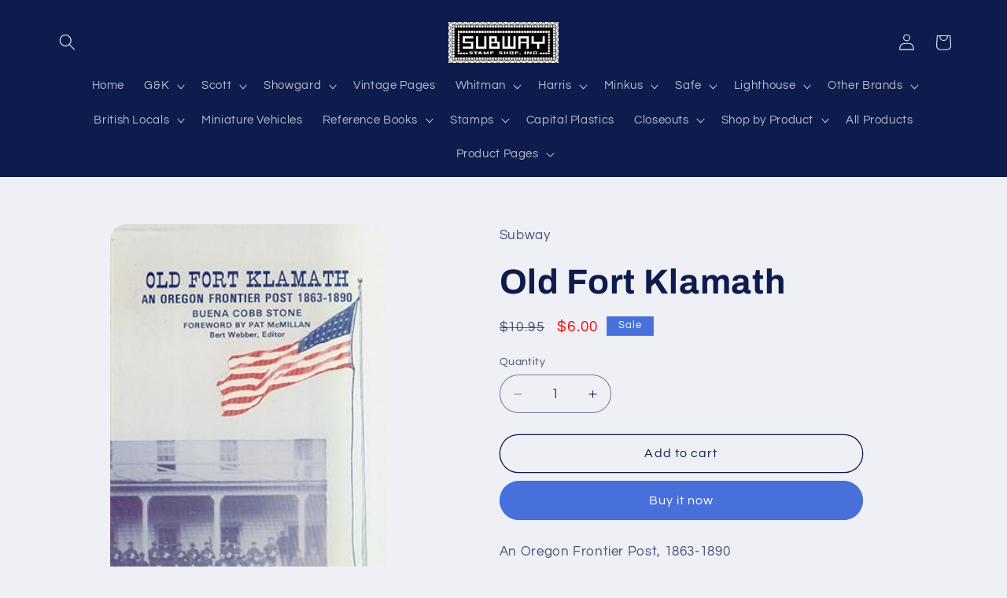

--- FILE ---
content_type: text/html; charset=utf-8
request_url: https://subwaystamp.com/products/old-fort-klamath
body_size: 47223
content:
<!doctype html>
<html class="js" lang="en">
  <head>
    <meta charset="utf-8">
    <meta http-equiv="X-UA-Compatible" content="IE=edge">
    <meta name="viewport" content="width=device-width,initial-scale=1">
    <meta name="theme-color" content="">
    <link rel="canonical" href="https://subwaystamp.com/products/old-fort-klamath"><link rel="icon" type="image/png" href="//subwaystamp.com/cdn/shop/files/favicon.jpg?crop=center&height=32&v=1679190292&width=32"><link rel="preconnect" href="https://fonts.shopifycdn.com" crossorigin><title>
      Old Fort Klamath
 &ndash; Subway Stamp Shop Inc</title>

    
      <meta name="description" content="An Oregon Frontier Post, 1863-1890">
    

    

<meta property="og:site_name" content="Subway Stamp Shop Inc">
<meta property="og:url" content="https://subwaystamp.com/products/old-fort-klamath">
<meta property="og:title" content="Old Fort Klamath">
<meta property="og:type" content="product">
<meta property="og:description" content="An Oregon Frontier Post, 1863-1890"><meta property="og:image" content="http://subwaystamp.com/cdn/shop/files/713GkHWlpyL._SY466.jpg?v=1696471134">
  <meta property="og:image:secure_url" content="https://subwaystamp.com/cdn/shop/files/713GkHWlpyL._SY466.jpg?v=1696471134">
  <meta property="og:image:width" content="298">
  <meta property="og:image:height" content="466"><meta property="og:price:amount" content="6.00">
  <meta property="og:price:currency" content="USD"><meta name="twitter:card" content="summary_large_image">
<meta name="twitter:title" content="Old Fort Klamath">
<meta name="twitter:description" content="An Oregon Frontier Post, 1863-1890">


    <script src="//subwaystamp.com/cdn/shop/t/12/assets/constants.js?v=132983761750457495441754768502" defer="defer"></script>
    <script src="//subwaystamp.com/cdn/shop/t/12/assets/pubsub.js?v=25310214064522200911754768503" defer="defer"></script>
    <script src="//subwaystamp.com/cdn/shop/t/12/assets/global.js?v=7301445359237545521754768502" defer="defer"></script>
    <script src="//subwaystamp.com/cdn/shop/t/12/assets/details-disclosure.js?v=13653116266235556501754768502" defer="defer"></script>
    <script src="//subwaystamp.com/cdn/shop/t/12/assets/details-modal.js?v=25581673532751508451754768502" defer="defer"></script>
    <script src="//subwaystamp.com/cdn/shop/t/12/assets/search-form.js?v=133129549252120666541754768503" defer="defer"></script><script src="//subwaystamp.com/cdn/shop/t/12/assets/animations.js?v=88693664871331136111754768501" defer="defer"></script><script>window.performance && window.performance.mark && window.performance.mark('shopify.content_for_header.start');</script><meta id="shopify-digital-wallet" name="shopify-digital-wallet" content="/73201353023/digital_wallets/dialog">
<link rel="alternate" type="application/json+oembed" href="https://subwaystamp.com/products/old-fort-klamath.oembed">
<script async="async" src="/checkouts/internal/preloads.js?locale=en-US"></script>
<script id="shopify-features" type="application/json">{"accessToken":"967d6e18eb84f36ce0addcd4ee9a4818","betas":["rich-media-storefront-analytics"],"domain":"subwaystamp.com","predictiveSearch":true,"shopId":73201353023,"locale":"en"}</script>
<script>var Shopify = Shopify || {};
Shopify.shop = "subway-stamp-shop-inc.myshopify.com";
Shopify.locale = "en";
Shopify.currency = {"active":"USD","rate":"1.0"};
Shopify.country = "US";
Shopify.theme = {"name":"Refresh 15.4.0","id":180308967743,"schema_name":"Refresh","schema_version":"15.4.0","theme_store_id":1567,"role":"main"};
Shopify.theme.handle = "null";
Shopify.theme.style = {"id":null,"handle":null};
Shopify.cdnHost = "subwaystamp.com/cdn";
Shopify.routes = Shopify.routes || {};
Shopify.routes.root = "/";</script>
<script type="module">!function(o){(o.Shopify=o.Shopify||{}).modules=!0}(window);</script>
<script>!function(o){function n(){var o=[];function n(){o.push(Array.prototype.slice.apply(arguments))}return n.q=o,n}var t=o.Shopify=o.Shopify||{};t.loadFeatures=n(),t.autoloadFeatures=n()}(window);</script>
<script id="shop-js-analytics" type="application/json">{"pageType":"product"}</script>
<script defer="defer" async type="module" src="//subwaystamp.com/cdn/shopifycloud/shop-js/modules/v2/client.init-shop-cart-sync_BT-GjEfc.en.esm.js"></script>
<script defer="defer" async type="module" src="//subwaystamp.com/cdn/shopifycloud/shop-js/modules/v2/chunk.common_D58fp_Oc.esm.js"></script>
<script defer="defer" async type="module" src="//subwaystamp.com/cdn/shopifycloud/shop-js/modules/v2/chunk.modal_xMitdFEc.esm.js"></script>
<script type="module">
  await import("//subwaystamp.com/cdn/shopifycloud/shop-js/modules/v2/client.init-shop-cart-sync_BT-GjEfc.en.esm.js");
await import("//subwaystamp.com/cdn/shopifycloud/shop-js/modules/v2/chunk.common_D58fp_Oc.esm.js");
await import("//subwaystamp.com/cdn/shopifycloud/shop-js/modules/v2/chunk.modal_xMitdFEc.esm.js");

  window.Shopify.SignInWithShop?.initShopCartSync?.({"fedCMEnabled":true,"windoidEnabled":true});

</script>
<script id="__st">var __st={"a":73201353023,"offset":-18000,"reqid":"184e153f-58f6-498d-af70-33fbca924717-1769235849","pageurl":"subwaystamp.com\/products\/old-fort-klamath","u":"3047d6fe023d","p":"product","rtyp":"product","rid":8602772209983};</script>
<script>window.ShopifyPaypalV4VisibilityTracking = true;</script>
<script id="captcha-bootstrap">!function(){'use strict';const t='contact',e='account',n='new_comment',o=[[t,t],['blogs',n],['comments',n],[t,'customer']],c=[[e,'customer_login'],[e,'guest_login'],[e,'recover_customer_password'],[e,'create_customer']],r=t=>t.map((([t,e])=>`form[action*='/${t}']:not([data-nocaptcha='true']) input[name='form_type'][value='${e}']`)).join(','),a=t=>()=>t?[...document.querySelectorAll(t)].map((t=>t.form)):[];function s(){const t=[...o],e=r(t);return a(e)}const i='password',u='form_key',d=['recaptcha-v3-token','g-recaptcha-response','h-captcha-response',i],f=()=>{try{return window.sessionStorage}catch{return}},m='__shopify_v',_=t=>t.elements[u];function p(t,e,n=!1){try{const o=window.sessionStorage,c=JSON.parse(o.getItem(e)),{data:r}=function(t){const{data:e,action:n}=t;return t[m]||n?{data:e,action:n}:{data:t,action:n}}(c);for(const[e,n]of Object.entries(r))t.elements[e]&&(t.elements[e].value=n);n&&o.removeItem(e)}catch(o){console.error('form repopulation failed',{error:o})}}const l='form_type',E='cptcha';function T(t){t.dataset[E]=!0}const w=window,h=w.document,L='Shopify',v='ce_forms',y='captcha';let A=!1;((t,e)=>{const n=(g='f06e6c50-85a8-45c8-87d0-21a2b65856fe',I='https://cdn.shopify.com/shopifycloud/storefront-forms-hcaptcha/ce_storefront_forms_captcha_hcaptcha.v1.5.2.iife.js',D={infoText:'Protected by hCaptcha',privacyText:'Privacy',termsText:'Terms'},(t,e,n)=>{const o=w[L][v],c=o.bindForm;if(c)return c(t,g,e,D).then(n);var r;o.q.push([[t,g,e,D],n]),r=I,A||(h.body.append(Object.assign(h.createElement('script'),{id:'captcha-provider',async:!0,src:r})),A=!0)});var g,I,D;w[L]=w[L]||{},w[L][v]=w[L][v]||{},w[L][v].q=[],w[L][y]=w[L][y]||{},w[L][y].protect=function(t,e){n(t,void 0,e),T(t)},Object.freeze(w[L][y]),function(t,e,n,w,h,L){const[v,y,A,g]=function(t,e,n){const i=e?o:[],u=t?c:[],d=[...i,...u],f=r(d),m=r(i),_=r(d.filter((([t,e])=>n.includes(e))));return[a(f),a(m),a(_),s()]}(w,h,L),I=t=>{const e=t.target;return e instanceof HTMLFormElement?e:e&&e.form},D=t=>v().includes(t);t.addEventListener('submit',(t=>{const e=I(t);if(!e)return;const n=D(e)&&!e.dataset.hcaptchaBound&&!e.dataset.recaptchaBound,o=_(e),c=g().includes(e)&&(!o||!o.value);(n||c)&&t.preventDefault(),c&&!n&&(function(t){try{if(!f())return;!function(t){const e=f();if(!e)return;const n=_(t);if(!n)return;const o=n.value;o&&e.removeItem(o)}(t);const e=Array.from(Array(32),(()=>Math.random().toString(36)[2])).join('');!function(t,e){_(t)||t.append(Object.assign(document.createElement('input'),{type:'hidden',name:u})),t.elements[u].value=e}(t,e),function(t,e){const n=f();if(!n)return;const o=[...t.querySelectorAll(`input[type='${i}']`)].map((({name:t})=>t)),c=[...d,...o],r={};for(const[a,s]of new FormData(t).entries())c.includes(a)||(r[a]=s);n.setItem(e,JSON.stringify({[m]:1,action:t.action,data:r}))}(t,e)}catch(e){console.error('failed to persist form',e)}}(e),e.submit())}));const S=(t,e)=>{t&&!t.dataset[E]&&(n(t,e.some((e=>e===t))),T(t))};for(const o of['focusin','change'])t.addEventListener(o,(t=>{const e=I(t);D(e)&&S(e,y())}));const B=e.get('form_key'),M=e.get(l),P=B&&M;t.addEventListener('DOMContentLoaded',(()=>{const t=y();if(P)for(const e of t)e.elements[l].value===M&&p(e,B);[...new Set([...A(),...v().filter((t=>'true'===t.dataset.shopifyCaptcha))])].forEach((e=>S(e,t)))}))}(h,new URLSearchParams(w.location.search),n,t,e,['guest_login'])})(!0,!0)}();</script>
<script integrity="sha256-4kQ18oKyAcykRKYeNunJcIwy7WH5gtpwJnB7kiuLZ1E=" data-source-attribution="shopify.loadfeatures" defer="defer" src="//subwaystamp.com/cdn/shopifycloud/storefront/assets/storefront/load_feature-a0a9edcb.js" crossorigin="anonymous"></script>
<script data-source-attribution="shopify.dynamic_checkout.dynamic.init">var Shopify=Shopify||{};Shopify.PaymentButton=Shopify.PaymentButton||{isStorefrontPortableWallets:!0,init:function(){window.Shopify.PaymentButton.init=function(){};var t=document.createElement("script");t.src="https://subwaystamp.com/cdn/shopifycloud/portable-wallets/latest/portable-wallets.en.js",t.type="module",document.head.appendChild(t)}};
</script>
<script data-source-attribution="shopify.dynamic_checkout.buyer_consent">
  function portableWalletsHideBuyerConsent(e){var t=document.getElementById("shopify-buyer-consent"),n=document.getElementById("shopify-subscription-policy-button");t&&n&&(t.classList.add("hidden"),t.setAttribute("aria-hidden","true"),n.removeEventListener("click",e))}function portableWalletsShowBuyerConsent(e){var t=document.getElementById("shopify-buyer-consent"),n=document.getElementById("shopify-subscription-policy-button");t&&n&&(t.classList.remove("hidden"),t.removeAttribute("aria-hidden"),n.addEventListener("click",e))}window.Shopify?.PaymentButton&&(window.Shopify.PaymentButton.hideBuyerConsent=portableWalletsHideBuyerConsent,window.Shopify.PaymentButton.showBuyerConsent=portableWalletsShowBuyerConsent);
</script>
<script>
  function portableWalletsCleanup(e){e&&e.src&&console.error("Failed to load portable wallets script "+e.src);var t=document.querySelectorAll("shopify-accelerated-checkout .shopify-payment-button__skeleton, shopify-accelerated-checkout-cart .wallet-cart-button__skeleton"),e=document.getElementById("shopify-buyer-consent");for(let e=0;e<t.length;e++)t[e].remove();e&&e.remove()}function portableWalletsNotLoadedAsModule(e){e instanceof ErrorEvent&&"string"==typeof e.message&&e.message.includes("import.meta")&&"string"==typeof e.filename&&e.filename.includes("portable-wallets")&&(window.removeEventListener("error",portableWalletsNotLoadedAsModule),window.Shopify.PaymentButton.failedToLoad=e,"loading"===document.readyState?document.addEventListener("DOMContentLoaded",window.Shopify.PaymentButton.init):window.Shopify.PaymentButton.init())}window.addEventListener("error",portableWalletsNotLoadedAsModule);
</script>

<script type="module" src="https://subwaystamp.com/cdn/shopifycloud/portable-wallets/latest/portable-wallets.en.js" onError="portableWalletsCleanup(this)" crossorigin="anonymous"></script>
<script nomodule>
  document.addEventListener("DOMContentLoaded", portableWalletsCleanup);
</script>

<link id="shopify-accelerated-checkout-styles" rel="stylesheet" media="screen" href="https://subwaystamp.com/cdn/shopifycloud/portable-wallets/latest/accelerated-checkout-backwards-compat.css" crossorigin="anonymous">
<style id="shopify-accelerated-checkout-cart">
        #shopify-buyer-consent {
  margin-top: 1em;
  display: inline-block;
  width: 100%;
}

#shopify-buyer-consent.hidden {
  display: none;
}

#shopify-subscription-policy-button {
  background: none;
  border: none;
  padding: 0;
  text-decoration: underline;
  font-size: inherit;
  cursor: pointer;
}

#shopify-subscription-policy-button::before {
  box-shadow: none;
}

      </style>
<script id="sections-script" data-sections="header" defer="defer" src="//subwaystamp.com/cdn/shop/t/12/compiled_assets/scripts.js?v=1792"></script>
<script>window.performance && window.performance.mark && window.performance.mark('shopify.content_for_header.end');</script>


    <style data-shopify>
      @font-face {
  font-family: Questrial;
  font-weight: 400;
  font-style: normal;
  font-display: swap;
  src: url("//subwaystamp.com/cdn/fonts/questrial/questrial_n4.66abac5d8209a647b4bf8089b0451928ef144c07.woff2") format("woff2"),
       url("//subwaystamp.com/cdn/fonts/questrial/questrial_n4.e86c53e77682db9bf4b0ee2dd71f214dc16adda4.woff") format("woff");
}

      
      
      
      @font-face {
  font-family: Archivo;
  font-weight: 700;
  font-style: normal;
  font-display: swap;
  src: url("//subwaystamp.com/cdn/fonts/archivo/archivo_n7.651b020b3543640c100112be6f1c1b8e816c7f13.woff2") format("woff2"),
       url("//subwaystamp.com/cdn/fonts/archivo/archivo_n7.7e9106d320e6594976a7dcb57957f3e712e83c96.woff") format("woff");
}


      
        :root,
        .color-background-1 {
          --color-background: 239,240,245;
        
          --gradient-background: #eff0f5;
        

        

        --color-foreground: 14,27,77;
        --color-background-contrast: 161,166,196;
        --color-shadow: 14,27,77;
        --color-button: 71,112,219;
        --color-button-text: 255,255,255;
        --color-secondary-button: 239,240,245;
        --color-secondary-button-text: 14,27,77;
        --color-link: 14,27,77;
        --color-badge-foreground: 14,27,77;
        --color-badge-background: 239,240,245;
        --color-badge-border: 14,27,77;
        --payment-terms-background-color: rgb(239 240 245);
      }
      
        
        .color-background-2 {
          --color-background: 255,255,255;
        
          --gradient-background: #ffffff;
        

        

        --color-foreground: 14,27,77;
        --color-background-contrast: 191,191,191;
        --color-shadow: 14,27,77;
        --color-button: 14,27,77;
        --color-button-text: 255,255,255;
        --color-secondary-button: 255,255,255;
        --color-secondary-button-text: 14,27,77;
        --color-link: 14,27,77;
        --color-badge-foreground: 14,27,77;
        --color-badge-background: 255,255,255;
        --color-badge-border: 14,27,77;
        --payment-terms-background-color: rgb(255 255 255);
      }
      
        
        .color-inverse {
          --color-background: 14,27,77;
        
          --gradient-background: #0e1b4d;
        

        

        --color-foreground: 239,240,245;
        --color-background-contrast: 18,35,99;
        --color-shadow: 14,27,77;
        --color-button: 239,240,245;
        --color-button-text: 14,27,77;
        --color-secondary-button: 14,27,77;
        --color-secondary-button-text: 239,240,245;
        --color-link: 239,240,245;
        --color-badge-foreground: 239,240,245;
        --color-badge-background: 14,27,77;
        --color-badge-border: 239,240,245;
        --payment-terms-background-color: rgb(14 27 77);
      }
      
        
        .color-accent-1 {
          --color-background: 71,112,219;
        
          --gradient-background: #4770db;
        

        

        --color-foreground: 255,255,255;
        --color-background-contrast: 27,57,136;
        --color-shadow: 14,27,77;
        --color-button: 255,255,255;
        --color-button-text: 71,112,219;
        --color-secondary-button: 71,112,219;
        --color-secondary-button-text: 255,255,255;
        --color-link: 255,255,255;
        --color-badge-foreground: 255,255,255;
        --color-badge-background: 71,112,219;
        --color-badge-border: 255,255,255;
        --payment-terms-background-color: rgb(71 112 219);
      }
      
        
        .color-accent-2 {
          --color-background: 14,27,77;
        
          --gradient-background: #0e1b4d;
        

        

        --color-foreground: 255,255,255;
        --color-background-contrast: 18,35,99;
        --color-shadow: 14,27,77;
        --color-button: 255,255,255;
        --color-button-text: 14,27,77;
        --color-secondary-button: 14,27,77;
        --color-secondary-button-text: 255,255,255;
        --color-link: 255,255,255;
        --color-badge-foreground: 255,255,255;
        --color-badge-background: 14,27,77;
        --color-badge-border: 255,255,255;
        --payment-terms-background-color: rgb(14 27 77);
      }
      

      body, .color-background-1, .color-background-2, .color-inverse, .color-accent-1, .color-accent-2 {
        color: rgba(var(--color-foreground), 0.75);
        background-color: rgb(var(--color-background));
      }

      :root {
        --font-body-family: Questrial, sans-serif;
        --font-body-style: normal;
        --font-body-weight: 400;
        --font-body-weight-bold: 700;

        --font-heading-family: Archivo, sans-serif;
        --font-heading-style: normal;
        --font-heading-weight: 700;

        --font-body-scale: 1.05;
        --font-heading-scale: 1.0476190476190477;

        --media-padding: px;
        --media-border-opacity: 0.1;
        --media-border-width: 0px;
        --media-radius: 20px;
        --media-shadow-opacity: 0.0;
        --media-shadow-horizontal-offset: 0px;
        --media-shadow-vertical-offset: 4px;
        --media-shadow-blur-radius: 5px;
        --media-shadow-visible: 0;

        --page-width: 120rem;
        --page-width-margin: 0rem;

        --product-card-image-padding: 1.6rem;
        --product-card-corner-radius: 1.8rem;
        --product-card-text-alignment: left;
        --product-card-border-width: 0.1rem;
        --product-card-border-opacity: 1.0;
        --product-card-shadow-opacity: 0.0;
        --product-card-shadow-visible: 0;
        --product-card-shadow-horizontal-offset: 0.0rem;
        --product-card-shadow-vertical-offset: 0.4rem;
        --product-card-shadow-blur-radius: 0.5rem;

        --collection-card-image-padding: 1.6rem;
        --collection-card-corner-radius: 1.8rem;
        --collection-card-text-alignment: left;
        --collection-card-border-width: 0.1rem;
        --collection-card-border-opacity: 1.0;
        --collection-card-shadow-opacity: 0.0;
        --collection-card-shadow-visible: 0;
        --collection-card-shadow-horizontal-offset: 0.0rem;
        --collection-card-shadow-vertical-offset: 0.4rem;
        --collection-card-shadow-blur-radius: 0.5rem;

        --blog-card-image-padding: 1.6rem;
        --blog-card-corner-radius: 1.8rem;
        --blog-card-text-alignment: left;
        --blog-card-border-width: 0.1rem;
        --blog-card-border-opacity: 1.0;
        --blog-card-shadow-opacity: 0.0;
        --blog-card-shadow-visible: 0;
        --blog-card-shadow-horizontal-offset: 0.0rem;
        --blog-card-shadow-vertical-offset: 0.4rem;
        --blog-card-shadow-blur-radius: 0.5rem;

        --badge-corner-radius: 0.0rem;

        --popup-border-width: 1px;
        --popup-border-opacity: 0.1;
        --popup-corner-radius: 18px;
        --popup-shadow-opacity: 0.0;
        --popup-shadow-horizontal-offset: 0px;
        --popup-shadow-vertical-offset: 4px;
        --popup-shadow-blur-radius: 5px;

        --drawer-border-width: 0px;
        --drawer-border-opacity: 0.1;
        --drawer-shadow-opacity: 0.0;
        --drawer-shadow-horizontal-offset: 0px;
        --drawer-shadow-vertical-offset: 4px;
        --drawer-shadow-blur-radius: 5px;

        --spacing-sections-desktop: 0px;
        --spacing-sections-mobile: 0px;

        --grid-desktop-vertical-spacing: 28px;
        --grid-desktop-horizontal-spacing: 28px;
        --grid-mobile-vertical-spacing: 14px;
        --grid-mobile-horizontal-spacing: 14px;

        --text-boxes-border-opacity: 0.1;
        --text-boxes-border-width: 0px;
        --text-boxes-radius: 20px;
        --text-boxes-shadow-opacity: 0.0;
        --text-boxes-shadow-visible: 0;
        --text-boxes-shadow-horizontal-offset: 0px;
        --text-boxes-shadow-vertical-offset: 4px;
        --text-boxes-shadow-blur-radius: 5px;

        --buttons-radius: 40px;
        --buttons-radius-outset: 41px;
        --buttons-border-width: 1px;
        --buttons-border-opacity: 1.0;
        --buttons-shadow-opacity: 0.0;
        --buttons-shadow-visible: 0;
        --buttons-shadow-horizontal-offset: 0px;
        --buttons-shadow-vertical-offset: 4px;
        --buttons-shadow-blur-radius: 5px;
        --buttons-border-offset: 0.3px;

        --inputs-radius: 26px;
        --inputs-border-width: 1px;
        --inputs-border-opacity: 0.55;
        --inputs-shadow-opacity: 0.0;
        --inputs-shadow-horizontal-offset: 0px;
        --inputs-margin-offset: 0px;
        --inputs-shadow-vertical-offset: 4px;
        --inputs-shadow-blur-radius: 5px;
        --inputs-radius-outset: 27px;

        --variant-pills-radius: 40px;
        --variant-pills-border-width: 1px;
        --variant-pills-border-opacity: 0.55;
        --variant-pills-shadow-opacity: 0.0;
        --variant-pills-shadow-horizontal-offset: 0px;
        --variant-pills-shadow-vertical-offset: 4px;
        --variant-pills-shadow-blur-radius: 5px;
      }

      *,
      *::before,
      *::after {
        box-sizing: inherit;
      }

      html {
        box-sizing: border-box;
        font-size: calc(var(--font-body-scale) * 62.5%);
        height: 100%;
      }

      body {
        display: grid;
        grid-template-rows: auto auto 1fr auto;
        grid-template-columns: 100%;
        min-height: 100%;
        margin: 0;
        font-size: 1.5rem;
        letter-spacing: 0.06rem;
        line-height: calc(1 + 0.8 / var(--font-body-scale));
        font-family: var(--font-body-family);
        font-style: var(--font-body-style);
        font-weight: var(--font-body-weight);
      }

      @media screen and (min-width: 750px) {
        body {
          font-size: 1.6rem;
        }
      }
    </style>

    <link href="//subwaystamp.com/cdn/shop/t/12/assets/base.css?v=61334659654189681121754769093" rel="stylesheet" type="text/css" media="all" />
    <link rel="stylesheet" href="//subwaystamp.com/cdn/shop/t/12/assets/component-cart-items.css?v=13033300910818915211754768501" media="print" onload="this.media='all'"><link href="//subwaystamp.com/cdn/shop/t/12/assets/component-cart-drawer.css?v=39223250576183958541754768501" rel="stylesheet" type="text/css" media="all" />
      <link href="//subwaystamp.com/cdn/shop/t/12/assets/component-cart.css?v=164708765130180853531754768501" rel="stylesheet" type="text/css" media="all" />
      <link href="//subwaystamp.com/cdn/shop/t/12/assets/component-totals.css?v=15906652033866631521754768502" rel="stylesheet" type="text/css" media="all" />
      <link href="//subwaystamp.com/cdn/shop/t/12/assets/component-price.css?v=47596247576480123001754768502" rel="stylesheet" type="text/css" media="all" />
      <link href="//subwaystamp.com/cdn/shop/t/12/assets/component-discounts.css?v=152760482443307489271754768502" rel="stylesheet" type="text/css" media="all" />

      <link rel="preload" as="font" href="//subwaystamp.com/cdn/fonts/questrial/questrial_n4.66abac5d8209a647b4bf8089b0451928ef144c07.woff2" type="font/woff2" crossorigin>
      

      <link rel="preload" as="font" href="//subwaystamp.com/cdn/fonts/archivo/archivo_n7.651b020b3543640c100112be6f1c1b8e816c7f13.woff2" type="font/woff2" crossorigin>
      
<link href="//subwaystamp.com/cdn/shop/t/12/assets/component-localization-form.css?v=170315343355214948141754768502" rel="stylesheet" type="text/css" media="all" />
      <script src="//subwaystamp.com/cdn/shop/t/12/assets/localization-form.js?v=144176611646395275351754768503" defer="defer"></script><link
        rel="stylesheet"
        href="//subwaystamp.com/cdn/shop/t/12/assets/component-predictive-search.css?v=118923337488134913561754768502"
        media="print"
        onload="this.media='all'"
      ><script>
      if (Shopify.designMode) {
        document.documentElement.classList.add('shopify-design-mode');
      }
    </script>
  <link href="https://monorail-edge.shopifysvc.com" rel="dns-prefetch">
<script>(function(){if ("sendBeacon" in navigator && "performance" in window) {try {var session_token_from_headers = performance.getEntriesByType('navigation')[0].serverTiming.find(x => x.name == '_s').description;} catch {var session_token_from_headers = undefined;}var session_cookie_matches = document.cookie.match(/_shopify_s=([^;]*)/);var session_token_from_cookie = session_cookie_matches && session_cookie_matches.length === 2 ? session_cookie_matches[1] : "";var session_token = session_token_from_headers || session_token_from_cookie || "";function handle_abandonment_event(e) {var entries = performance.getEntries().filter(function(entry) {return /monorail-edge.shopifysvc.com/.test(entry.name);});if (!window.abandonment_tracked && entries.length === 0) {window.abandonment_tracked = true;var currentMs = Date.now();var navigation_start = performance.timing.navigationStart;var payload = {shop_id: 73201353023,url: window.location.href,navigation_start,duration: currentMs - navigation_start,session_token,page_type: "product"};window.navigator.sendBeacon("https://monorail-edge.shopifysvc.com/v1/produce", JSON.stringify({schema_id: "online_store_buyer_site_abandonment/1.1",payload: payload,metadata: {event_created_at_ms: currentMs,event_sent_at_ms: currentMs}}));}}window.addEventListener('pagehide', handle_abandonment_event);}}());</script>
<script id="web-pixels-manager-setup">(function e(e,d,r,n,o){if(void 0===o&&(o={}),!Boolean(null===(a=null===(i=window.Shopify)||void 0===i?void 0:i.analytics)||void 0===a?void 0:a.replayQueue)){var i,a;window.Shopify=window.Shopify||{};var t=window.Shopify;t.analytics=t.analytics||{};var s=t.analytics;s.replayQueue=[],s.publish=function(e,d,r){return s.replayQueue.push([e,d,r]),!0};try{self.performance.mark("wpm:start")}catch(e){}var l=function(){var e={modern:/Edge?\/(1{2}[4-9]|1[2-9]\d|[2-9]\d{2}|\d{4,})\.\d+(\.\d+|)|Firefox\/(1{2}[4-9]|1[2-9]\d|[2-9]\d{2}|\d{4,})\.\d+(\.\d+|)|Chrom(ium|e)\/(9{2}|\d{3,})\.\d+(\.\d+|)|(Maci|X1{2}).+ Version\/(15\.\d+|(1[6-9]|[2-9]\d|\d{3,})\.\d+)([,.]\d+|)( \(\w+\)|)( Mobile\/\w+|) Safari\/|Chrome.+OPR\/(9{2}|\d{3,})\.\d+\.\d+|(CPU[ +]OS|iPhone[ +]OS|CPU[ +]iPhone|CPU IPhone OS|CPU iPad OS)[ +]+(15[._]\d+|(1[6-9]|[2-9]\d|\d{3,})[._]\d+)([._]\d+|)|Android:?[ /-](13[3-9]|1[4-9]\d|[2-9]\d{2}|\d{4,})(\.\d+|)(\.\d+|)|Android.+Firefox\/(13[5-9]|1[4-9]\d|[2-9]\d{2}|\d{4,})\.\d+(\.\d+|)|Android.+Chrom(ium|e)\/(13[3-9]|1[4-9]\d|[2-9]\d{2}|\d{4,})\.\d+(\.\d+|)|SamsungBrowser\/([2-9]\d|\d{3,})\.\d+/,legacy:/Edge?\/(1[6-9]|[2-9]\d|\d{3,})\.\d+(\.\d+|)|Firefox\/(5[4-9]|[6-9]\d|\d{3,})\.\d+(\.\d+|)|Chrom(ium|e)\/(5[1-9]|[6-9]\d|\d{3,})\.\d+(\.\d+|)([\d.]+$|.*Safari\/(?![\d.]+ Edge\/[\d.]+$))|(Maci|X1{2}).+ Version\/(10\.\d+|(1[1-9]|[2-9]\d|\d{3,})\.\d+)([,.]\d+|)( \(\w+\)|)( Mobile\/\w+|) Safari\/|Chrome.+OPR\/(3[89]|[4-9]\d|\d{3,})\.\d+\.\d+|(CPU[ +]OS|iPhone[ +]OS|CPU[ +]iPhone|CPU IPhone OS|CPU iPad OS)[ +]+(10[._]\d+|(1[1-9]|[2-9]\d|\d{3,})[._]\d+)([._]\d+|)|Android:?[ /-](13[3-9]|1[4-9]\d|[2-9]\d{2}|\d{4,})(\.\d+|)(\.\d+|)|Mobile Safari.+OPR\/([89]\d|\d{3,})\.\d+\.\d+|Android.+Firefox\/(13[5-9]|1[4-9]\d|[2-9]\d{2}|\d{4,})\.\d+(\.\d+|)|Android.+Chrom(ium|e)\/(13[3-9]|1[4-9]\d|[2-9]\d{2}|\d{4,})\.\d+(\.\d+|)|Android.+(UC? ?Browser|UCWEB|U3)[ /]?(15\.([5-9]|\d{2,})|(1[6-9]|[2-9]\d|\d{3,})\.\d+)\.\d+|SamsungBrowser\/(5\.\d+|([6-9]|\d{2,})\.\d+)|Android.+MQ{2}Browser\/(14(\.(9|\d{2,})|)|(1[5-9]|[2-9]\d|\d{3,})(\.\d+|))(\.\d+|)|K[Aa][Ii]OS\/(3\.\d+|([4-9]|\d{2,})\.\d+)(\.\d+|)/},d=e.modern,r=e.legacy,n=navigator.userAgent;return n.match(d)?"modern":n.match(r)?"legacy":"unknown"}(),u="modern"===l?"modern":"legacy",c=(null!=n?n:{modern:"",legacy:""})[u],f=function(e){return[e.baseUrl,"/wpm","/b",e.hashVersion,"modern"===e.buildTarget?"m":"l",".js"].join("")}({baseUrl:d,hashVersion:r,buildTarget:u}),m=function(e){var d=e.version,r=e.bundleTarget,n=e.surface,o=e.pageUrl,i=e.monorailEndpoint;return{emit:function(e){var a=e.status,t=e.errorMsg,s=(new Date).getTime(),l=JSON.stringify({metadata:{event_sent_at_ms:s},events:[{schema_id:"web_pixels_manager_load/3.1",payload:{version:d,bundle_target:r,page_url:o,status:a,surface:n,error_msg:t},metadata:{event_created_at_ms:s}}]});if(!i)return console&&console.warn&&console.warn("[Web Pixels Manager] No Monorail endpoint provided, skipping logging."),!1;try{return self.navigator.sendBeacon.bind(self.navigator)(i,l)}catch(e){}var u=new XMLHttpRequest;try{return u.open("POST",i,!0),u.setRequestHeader("Content-Type","text/plain"),u.send(l),!0}catch(e){return console&&console.warn&&console.warn("[Web Pixels Manager] Got an unhandled error while logging to Monorail."),!1}}}}({version:r,bundleTarget:l,surface:e.surface,pageUrl:self.location.href,monorailEndpoint:e.monorailEndpoint});try{o.browserTarget=l,function(e){var d=e.src,r=e.async,n=void 0===r||r,o=e.onload,i=e.onerror,a=e.sri,t=e.scriptDataAttributes,s=void 0===t?{}:t,l=document.createElement("script"),u=document.querySelector("head"),c=document.querySelector("body");if(l.async=n,l.src=d,a&&(l.integrity=a,l.crossOrigin="anonymous"),s)for(var f in s)if(Object.prototype.hasOwnProperty.call(s,f))try{l.dataset[f]=s[f]}catch(e){}if(o&&l.addEventListener("load",o),i&&l.addEventListener("error",i),u)u.appendChild(l);else{if(!c)throw new Error("Did not find a head or body element to append the script");c.appendChild(l)}}({src:f,async:!0,onload:function(){if(!function(){var e,d;return Boolean(null===(d=null===(e=window.Shopify)||void 0===e?void 0:e.analytics)||void 0===d?void 0:d.initialized)}()){var d=window.webPixelsManager.init(e)||void 0;if(d){var r=window.Shopify.analytics;r.replayQueue.forEach((function(e){var r=e[0],n=e[1],o=e[2];d.publishCustomEvent(r,n,o)})),r.replayQueue=[],r.publish=d.publishCustomEvent,r.visitor=d.visitor,r.initialized=!0}}},onerror:function(){return m.emit({status:"failed",errorMsg:"".concat(f," has failed to load")})},sri:function(e){var d=/^sha384-[A-Za-z0-9+/=]+$/;return"string"==typeof e&&d.test(e)}(c)?c:"",scriptDataAttributes:o}),m.emit({status:"loading"})}catch(e){m.emit({status:"failed",errorMsg:(null==e?void 0:e.message)||"Unknown error"})}}})({shopId: 73201353023,storefrontBaseUrl: "https://subwaystamp.com",extensionsBaseUrl: "https://extensions.shopifycdn.com/cdn/shopifycloud/web-pixels-manager",monorailEndpoint: "https://monorail-edge.shopifysvc.com/unstable/produce_batch",surface: "storefront-renderer",enabledBetaFlags: ["2dca8a86"],webPixelsConfigList: [{"id":"shopify-app-pixel","configuration":"{}","eventPayloadVersion":"v1","runtimeContext":"STRICT","scriptVersion":"0450","apiClientId":"shopify-pixel","type":"APP","privacyPurposes":["ANALYTICS","MARKETING"]},{"id":"shopify-custom-pixel","eventPayloadVersion":"v1","runtimeContext":"LAX","scriptVersion":"0450","apiClientId":"shopify-pixel","type":"CUSTOM","privacyPurposes":["ANALYTICS","MARKETING"]}],isMerchantRequest: false,initData: {"shop":{"name":"Subway Stamp Shop Inc","paymentSettings":{"currencyCode":"USD"},"myshopifyDomain":"subway-stamp-shop-inc.myshopify.com","countryCode":"US","storefrontUrl":"https:\/\/subwaystamp.com"},"customer":null,"cart":null,"checkout":null,"productVariants":[{"price":{"amount":6.0,"currencyCode":"USD"},"product":{"title":"Old Fort Klamath","vendor":"Subway","id":"8602772209983","untranslatedTitle":"Old Fort Klamath","url":"\/products\/old-fort-klamath","type":""},"id":"45926455968063","image":{"src":"\/\/subwaystamp.com\/cdn\/shop\/files\/713GkHWlpyL._SY466.jpg?v=1696471134"},"sku":"RPN03","title":"Default Title","untranslatedTitle":"Default Title"}],"purchasingCompany":null},},"https://subwaystamp.com/cdn","fcfee988w5aeb613cpc8e4bc33m6693e112",{"modern":"","legacy":""},{"shopId":"73201353023","storefrontBaseUrl":"https:\/\/subwaystamp.com","extensionBaseUrl":"https:\/\/extensions.shopifycdn.com\/cdn\/shopifycloud\/web-pixels-manager","surface":"storefront-renderer","enabledBetaFlags":"[\"2dca8a86\"]","isMerchantRequest":"false","hashVersion":"fcfee988w5aeb613cpc8e4bc33m6693e112","publish":"custom","events":"[[\"page_viewed\",{}],[\"product_viewed\",{\"productVariant\":{\"price\":{\"amount\":6.0,\"currencyCode\":\"USD\"},\"product\":{\"title\":\"Old Fort Klamath\",\"vendor\":\"Subway\",\"id\":\"8602772209983\",\"untranslatedTitle\":\"Old Fort Klamath\",\"url\":\"\/products\/old-fort-klamath\",\"type\":\"\"},\"id\":\"45926455968063\",\"image\":{\"src\":\"\/\/subwaystamp.com\/cdn\/shop\/files\/713GkHWlpyL._SY466.jpg?v=1696471134\"},\"sku\":\"RPN03\",\"title\":\"Default Title\",\"untranslatedTitle\":\"Default Title\"}}]]"});</script><script>
  window.ShopifyAnalytics = window.ShopifyAnalytics || {};
  window.ShopifyAnalytics.meta = window.ShopifyAnalytics.meta || {};
  window.ShopifyAnalytics.meta.currency = 'USD';
  var meta = {"product":{"id":8602772209983,"gid":"gid:\/\/shopify\/Product\/8602772209983","vendor":"Subway","type":"","handle":"old-fort-klamath","variants":[{"id":45926455968063,"price":600,"name":"Old Fort Klamath","public_title":null,"sku":"RPN03"}],"remote":false},"page":{"pageType":"product","resourceType":"product","resourceId":8602772209983,"requestId":"184e153f-58f6-498d-af70-33fbca924717-1769235849"}};
  for (var attr in meta) {
    window.ShopifyAnalytics.meta[attr] = meta[attr];
  }
</script>
<script class="analytics">
  (function () {
    var customDocumentWrite = function(content) {
      var jquery = null;

      if (window.jQuery) {
        jquery = window.jQuery;
      } else if (window.Checkout && window.Checkout.$) {
        jquery = window.Checkout.$;
      }

      if (jquery) {
        jquery('body').append(content);
      }
    };

    var hasLoggedConversion = function(token) {
      if (token) {
        return document.cookie.indexOf('loggedConversion=' + token) !== -1;
      }
      return false;
    }

    var setCookieIfConversion = function(token) {
      if (token) {
        var twoMonthsFromNow = new Date(Date.now());
        twoMonthsFromNow.setMonth(twoMonthsFromNow.getMonth() + 2);

        document.cookie = 'loggedConversion=' + token + '; expires=' + twoMonthsFromNow;
      }
    }

    var trekkie = window.ShopifyAnalytics.lib = window.trekkie = window.trekkie || [];
    if (trekkie.integrations) {
      return;
    }
    trekkie.methods = [
      'identify',
      'page',
      'ready',
      'track',
      'trackForm',
      'trackLink'
    ];
    trekkie.factory = function(method) {
      return function() {
        var args = Array.prototype.slice.call(arguments);
        args.unshift(method);
        trekkie.push(args);
        return trekkie;
      };
    };
    for (var i = 0; i < trekkie.methods.length; i++) {
      var key = trekkie.methods[i];
      trekkie[key] = trekkie.factory(key);
    }
    trekkie.load = function(config) {
      trekkie.config = config || {};
      trekkie.config.initialDocumentCookie = document.cookie;
      var first = document.getElementsByTagName('script')[0];
      var script = document.createElement('script');
      script.type = 'text/javascript';
      script.onerror = function(e) {
        var scriptFallback = document.createElement('script');
        scriptFallback.type = 'text/javascript';
        scriptFallback.onerror = function(error) {
                var Monorail = {
      produce: function produce(monorailDomain, schemaId, payload) {
        var currentMs = new Date().getTime();
        var event = {
          schema_id: schemaId,
          payload: payload,
          metadata: {
            event_created_at_ms: currentMs,
            event_sent_at_ms: currentMs
          }
        };
        return Monorail.sendRequest("https://" + monorailDomain + "/v1/produce", JSON.stringify(event));
      },
      sendRequest: function sendRequest(endpointUrl, payload) {
        // Try the sendBeacon API
        if (window && window.navigator && typeof window.navigator.sendBeacon === 'function' && typeof window.Blob === 'function' && !Monorail.isIos12()) {
          var blobData = new window.Blob([payload], {
            type: 'text/plain'
          });

          if (window.navigator.sendBeacon(endpointUrl, blobData)) {
            return true;
          } // sendBeacon was not successful

        } // XHR beacon

        var xhr = new XMLHttpRequest();

        try {
          xhr.open('POST', endpointUrl);
          xhr.setRequestHeader('Content-Type', 'text/plain');
          xhr.send(payload);
        } catch (e) {
          console.log(e);
        }

        return false;
      },
      isIos12: function isIos12() {
        return window.navigator.userAgent.lastIndexOf('iPhone; CPU iPhone OS 12_') !== -1 || window.navigator.userAgent.lastIndexOf('iPad; CPU OS 12_') !== -1;
      }
    };
    Monorail.produce('monorail-edge.shopifysvc.com',
      'trekkie_storefront_load_errors/1.1',
      {shop_id: 73201353023,
      theme_id: 180308967743,
      app_name: "storefront",
      context_url: window.location.href,
      source_url: "//subwaystamp.com/cdn/s/trekkie.storefront.8d95595f799fbf7e1d32231b9a28fd43b70c67d3.min.js"});

        };
        scriptFallback.async = true;
        scriptFallback.src = '//subwaystamp.com/cdn/s/trekkie.storefront.8d95595f799fbf7e1d32231b9a28fd43b70c67d3.min.js';
        first.parentNode.insertBefore(scriptFallback, first);
      };
      script.async = true;
      script.src = '//subwaystamp.com/cdn/s/trekkie.storefront.8d95595f799fbf7e1d32231b9a28fd43b70c67d3.min.js';
      first.parentNode.insertBefore(script, first);
    };
    trekkie.load(
      {"Trekkie":{"appName":"storefront","development":false,"defaultAttributes":{"shopId":73201353023,"isMerchantRequest":null,"themeId":180308967743,"themeCityHash":"6965536755898807998","contentLanguage":"en","currency":"USD","eventMetadataId":"09e5a67a-4977-49f7-9435-94c4bc7a0b38"},"isServerSideCookieWritingEnabled":true,"monorailRegion":"shop_domain","enabledBetaFlags":["65f19447"]},"Session Attribution":{},"S2S":{"facebookCapiEnabled":false,"source":"trekkie-storefront-renderer","apiClientId":580111}}
    );

    var loaded = false;
    trekkie.ready(function() {
      if (loaded) return;
      loaded = true;

      window.ShopifyAnalytics.lib = window.trekkie;

      var originalDocumentWrite = document.write;
      document.write = customDocumentWrite;
      try { window.ShopifyAnalytics.merchantGoogleAnalytics.call(this); } catch(error) {};
      document.write = originalDocumentWrite;

      window.ShopifyAnalytics.lib.page(null,{"pageType":"product","resourceType":"product","resourceId":8602772209983,"requestId":"184e153f-58f6-498d-af70-33fbca924717-1769235849","shopifyEmitted":true});

      var match = window.location.pathname.match(/checkouts\/(.+)\/(thank_you|post_purchase)/)
      var token = match? match[1]: undefined;
      if (!hasLoggedConversion(token)) {
        setCookieIfConversion(token);
        window.ShopifyAnalytics.lib.track("Viewed Product",{"currency":"USD","variantId":45926455968063,"productId":8602772209983,"productGid":"gid:\/\/shopify\/Product\/8602772209983","name":"Old Fort Klamath","price":"6.00","sku":"RPN03","brand":"Subway","variant":null,"category":"","nonInteraction":true,"remote":false},undefined,undefined,{"shopifyEmitted":true});
      window.ShopifyAnalytics.lib.track("monorail:\/\/trekkie_storefront_viewed_product\/1.1",{"currency":"USD","variantId":45926455968063,"productId":8602772209983,"productGid":"gid:\/\/shopify\/Product\/8602772209983","name":"Old Fort Klamath","price":"6.00","sku":"RPN03","brand":"Subway","variant":null,"category":"","nonInteraction":true,"remote":false,"referer":"https:\/\/subwaystamp.com\/products\/old-fort-klamath"});
      }
    });


        var eventsListenerScript = document.createElement('script');
        eventsListenerScript.async = true;
        eventsListenerScript.src = "//subwaystamp.com/cdn/shopifycloud/storefront/assets/shop_events_listener-3da45d37.js";
        document.getElementsByTagName('head')[0].appendChild(eventsListenerScript);

})();</script>
<script
  defer
  src="https://subwaystamp.com/cdn/shopifycloud/perf-kit/shopify-perf-kit-3.0.4.min.js"
  data-application="storefront-renderer"
  data-shop-id="73201353023"
  data-render-region="gcp-us-east1"
  data-page-type="product"
  data-theme-instance-id="180308967743"
  data-theme-name="Refresh"
  data-theme-version="15.4.0"
  data-monorail-region="shop_domain"
  data-resource-timing-sampling-rate="10"
  data-shs="true"
  data-shs-beacon="true"
  data-shs-export-with-fetch="true"
  data-shs-logs-sample-rate="1"
  data-shs-beacon-endpoint="https://subwaystamp.com/api/collect"
></script>
</head>

  <body class="gradient animate--hover-3d-lift">
    <a class="skip-to-content-link button visually-hidden" href="#MainContent">
      Skip to content
    </a>

<link href="//subwaystamp.com/cdn/shop/t/12/assets/quantity-popover.css?v=160630540099520878331754768503" rel="stylesheet" type="text/css" media="all" />
<link href="//subwaystamp.com/cdn/shop/t/12/assets/component-card.css?v=120341546515895839841754768501" rel="stylesheet" type="text/css" media="all" />

<script src="//subwaystamp.com/cdn/shop/t/12/assets/cart.js?v=25986244538023964561754768501" defer="defer"></script>
<script src="//subwaystamp.com/cdn/shop/t/12/assets/quantity-popover.js?v=987015268078116491754768503" defer="defer"></script>

<style>
  .drawer {
    visibility: hidden;
  }
</style>

<cart-drawer class="drawer is-empty">
  <div id="CartDrawer" class="cart-drawer">
    <div id="CartDrawer-Overlay" class="cart-drawer__overlay"></div>
    <div
      class="drawer__inner gradient color-background-1"
      role="dialog"
      aria-modal="true"
      aria-label="Your cart"
      tabindex="-1"
    ><div class="drawer__inner-empty">
          <div class="cart-drawer__warnings center">
            <div class="cart-drawer__empty-content">
              <h2 class="cart__empty-text">Your cart is empty</h2>
              <button
                class="drawer__close"
                type="button"
                onclick="this.closest('cart-drawer').close()"
                aria-label="Close"
              >
                <span class="svg-wrapper"><svg xmlns="http://www.w3.org/2000/svg" fill="none" class="icon icon-close" viewBox="0 0 18 17"><path fill="currentColor" d="M.865 15.978a.5.5 0 0 0 .707.707l7.433-7.431 7.579 7.282a.501.501 0 0 0 .846-.37.5.5 0 0 0-.153-.351L9.712 8.546l7.417-7.416a.5.5 0 1 0-.707-.708L8.991 7.853 1.413.573a.5.5 0 1 0-.693.72l7.563 7.268z"/></svg>
</span>
              </button>
              <a href="/collections/all" class="button">
                Continue shopping
              </a><p class="cart__login-title h3">Have an account?</p>
                <p class="cart__login-paragraph">
                  <a href="https://shopify.com/73201353023/account?locale=en&region_country=US" class="link underlined-link">Log in</a> to check out faster.
                </p></div>
          </div></div><div class="drawer__header">
        <h2 class="drawer__heading">Your cart</h2>
        <button
          class="drawer__close"
          type="button"
          onclick="this.closest('cart-drawer').close()"
          aria-label="Close"
        >
          <span class="svg-wrapper"><svg xmlns="http://www.w3.org/2000/svg" fill="none" class="icon icon-close" viewBox="0 0 18 17"><path fill="currentColor" d="M.865 15.978a.5.5 0 0 0 .707.707l7.433-7.431 7.579 7.282a.501.501 0 0 0 .846-.37.5.5 0 0 0-.153-.351L9.712 8.546l7.417-7.416a.5.5 0 1 0-.707-.708L8.991 7.853 1.413.573a.5.5 0 1 0-.693.72l7.563 7.268z"/></svg>
</span>
        </button>
      </div>
      <cart-drawer-items
        
          class=" is-empty"
        
      >
        <form
          action="/cart"
          id="CartDrawer-Form"
          class="cart__contents cart-drawer__form"
          method="post"
        >
          <div id="CartDrawer-CartItems" class="drawer__contents js-contents"><p id="CartDrawer-LiveRegionText" class="visually-hidden" role="status"></p>
            <p id="CartDrawer-LineItemStatus" class="visually-hidden" aria-hidden="true" role="status">
              Loading...
            </p>
          </div>
          <div id="CartDrawer-CartErrors" role="alert"></div>
        </form>
      </cart-drawer-items>
      <div class="drawer__footer"><!-- Start blocks -->
        <!-- Subtotals -->

        <div class="cart-drawer__footer" >
          <div></div>

          <div class="totals" role="status">
            <h2 class="totals__total">Estimated total</h2>
            <p class="totals__total-value">$0.00 USD</p>
          </div>

          <small class="tax-note caption-large rte">Taxes, discounts and shipping calculated at checkout.
</small>
        </div>

        <!-- CTAs -->

        <div class="cart__ctas" >
          <button
            type="submit"
            id="CartDrawer-Checkout"
            class="cart__checkout-button button"
            name="checkout"
            form="CartDrawer-Form"
            
              disabled
            
          >
            Check out
          </button>
        </div>
      </div>
    </div>
  </div>
</cart-drawer>
<!-- BEGIN sections: header-group -->
<div id="shopify-section-sections--25045081358655__header" class="shopify-section shopify-section-group-header-group section-header"><link rel="stylesheet" href="//subwaystamp.com/cdn/shop/t/12/assets/component-list-menu.css?v=151968516119678728991754768502" media="print" onload="this.media='all'">
<link rel="stylesheet" href="//subwaystamp.com/cdn/shop/t/12/assets/component-search.css?v=165164710990765432851754768502" media="print" onload="this.media='all'">
<link rel="stylesheet" href="//subwaystamp.com/cdn/shop/t/12/assets/component-menu-drawer.css?v=147478906057189667651754768502" media="print" onload="this.media='all'">
<link
  rel="stylesheet"
  href="//subwaystamp.com/cdn/shop/t/12/assets/component-cart-notification.css?v=54116361853792938221754768501"
  media="print"
  onload="this.media='all'"
><link rel="stylesheet" href="//subwaystamp.com/cdn/shop/t/12/assets/component-price.css?v=47596247576480123001754768502" media="print" onload="this.media='all'"><style>
  header-drawer {
    justify-self: start;
    margin-left: -1.2rem;
  }@media screen and (min-width: 990px) {
      header-drawer {
        display: none;
      }
    }.menu-drawer-container {
    display: flex;
  }

  .list-menu {
    list-style: none;
    padding: 0;
    margin: 0;
  }

  .list-menu--inline {
    display: inline-flex;
    flex-wrap: wrap;
  }

  summary.list-menu__item {
    padding-right: 2.7rem;
  }

  .list-menu__item {
    display: flex;
    align-items: center;
    line-height: calc(1 + 0.3 / var(--font-body-scale));
  }

  .list-menu__item--link {
    text-decoration: none;
    padding-bottom: 1rem;
    padding-top: 1rem;
    line-height: calc(1 + 0.8 / var(--font-body-scale));
  }

  @media screen and (min-width: 750px) {
    .list-menu__item--link {
      padding-bottom: 0.5rem;
      padding-top: 0.5rem;
    }
  }
</style><style data-shopify>.header {
    padding: 10px 3rem 4px 3rem;
  }

  .section-header {
    position: sticky; /* This is for fixing a Safari z-index issue. PR #2147 */
    margin-bottom: 0px;
  }

  @media screen and (min-width: 750px) {
    .section-header {
      margin-bottom: 0px;
    }
  }

  @media screen and (min-width: 990px) {
    .header {
      padding-top: 20px;
      padding-bottom: 8px;
    }
  }</style><script src="//subwaystamp.com/cdn/shop/t/12/assets/cart-notification.js?v=133508293167896966491754768501" defer="defer"></script>

<sticky-header
  
    data-sticky-type="on-scroll-up"
  
  class="header-wrapper color-inverse gradient"
><header class="header header--top-center header--mobile-center page-width header--has-menu header--has-account">

<header-drawer data-breakpoint="tablet">
  <details id="Details-menu-drawer-container" class="menu-drawer-container">
    <summary
      class="header__icon header__icon--menu header__icon--summary link focus-inset"
      aria-label="Menu"
    >
      <span><svg xmlns="http://www.w3.org/2000/svg" fill="none" class="icon icon-hamburger" viewBox="0 0 18 16"><path fill="currentColor" d="M1 .5a.5.5 0 1 0 0 1h15.71a.5.5 0 0 0 0-1zM.5 8a.5.5 0 0 1 .5-.5h15.71a.5.5 0 0 1 0 1H1A.5.5 0 0 1 .5 8m0 7a.5.5 0 0 1 .5-.5h15.71a.5.5 0 0 1 0 1H1a.5.5 0 0 1-.5-.5"/></svg>
<svg xmlns="http://www.w3.org/2000/svg" fill="none" class="icon icon-close" viewBox="0 0 18 17"><path fill="currentColor" d="M.865 15.978a.5.5 0 0 0 .707.707l7.433-7.431 7.579 7.282a.501.501 0 0 0 .846-.37.5.5 0 0 0-.153-.351L9.712 8.546l7.417-7.416a.5.5 0 1 0-.707-.708L8.991 7.853 1.413.573a.5.5 0 1 0-.693.72l7.563 7.268z"/></svg>
</span>
    </summary>
    <div id="menu-drawer" class="gradient menu-drawer motion-reduce color-background-1">
      <div class="menu-drawer__inner-container">
        <div class="menu-drawer__navigation-container">
          <nav class="menu-drawer__navigation">
            <ul class="menu-drawer__menu has-submenu list-menu" role="list"><li><a
                      id="HeaderDrawer-home"
                      href="/"
                      class="menu-drawer__menu-item list-menu__item link link--text focus-inset"
                      
                    >
                      Home
                    </a></li><li><details id="Details-menu-drawer-menu-item-2">
                      <summary
                        id="HeaderDrawer-g-k"
                        class="menu-drawer__menu-item list-menu__item link link--text focus-inset"
                      >
                        G&amp;K
                        <span class="svg-wrapper"><svg xmlns="http://www.w3.org/2000/svg" fill="none" class="icon icon-arrow" viewBox="0 0 14 10"><path fill="currentColor" fill-rule="evenodd" d="M8.537.808a.5.5 0 0 1 .817-.162l4 4a.5.5 0 0 1 0 .708l-4 4a.5.5 0 1 1-.708-.708L11.793 5.5H1a.5.5 0 0 1 0-1h10.793L8.646 1.354a.5.5 0 0 1-.109-.546" clip-rule="evenodd"/></svg>
</span>
                        <span class="svg-wrapper"><svg class="icon icon-caret" viewBox="0 0 10 6"><path fill="currentColor" fill-rule="evenodd" d="M9.354.646a.5.5 0 0 0-.708 0L5 4.293 1.354.646a.5.5 0 0 0-.708.708l4 4a.5.5 0 0 0 .708 0l4-4a.5.5 0 0 0 0-.708" clip-rule="evenodd"/></svg>
</span>
                      </summary>
                      <div
                        id="link-g-k"
                        class="menu-drawer__submenu has-submenu gradient motion-reduce"
                        tabindex="-1"
                      >
                        <div class="menu-drawer__inner-submenu">
                          <button class="menu-drawer__close-button link link--text focus-inset" aria-expanded="true">
                            <span class="svg-wrapper"><svg xmlns="http://www.w3.org/2000/svg" fill="none" class="icon icon-arrow" viewBox="0 0 14 10"><path fill="currentColor" fill-rule="evenodd" d="M8.537.808a.5.5 0 0 1 .817-.162l4 4a.5.5 0 0 1 0 .708l-4 4a.5.5 0 1 1-.708-.708L11.793 5.5H1a.5.5 0 0 1 0-1h10.793L8.646 1.354a.5.5 0 0 1-.109-.546" clip-rule="evenodd"/></svg>
</span>
                            G&amp;K
                          </button>
                          <ul class="menu-drawer__menu list-menu" role="list" tabindex="-1"><li><a
                                    id="HeaderDrawer-g-k-g-k-product-pages"
                                    href="/pages/g-k-product-page"
                                    class="menu-drawer__menu-item link link--text list-menu__item focus-inset"
                                    
                                  >
                                    G&amp;K Product Pages
                                  </a></li><li><a
                                    id="HeaderDrawer-g-k-albums-and-pages"
                                    href="/collections/g-k-albums"
                                    class="menu-drawer__menu-item link link--text list-menu__item focus-inset"
                                    
                                  >
                                    Albums and Pages
                                  </a></li><li><a
                                    id="HeaderDrawer-g-k-backing-slips"
                                    href="/collections/backing-slips"
                                    class="menu-drawer__menu-item link link--text list-menu__item focus-inset"
                                    
                                  >
                                    Backing Slips
                                  </a></li><li><a
                                    id="HeaderDrawer-g-k-sales-cards"
                                    href="/collections/sales-cards"
                                    class="menu-drawer__menu-item link link--text list-menu__item focus-inset"
                                    
                                  >
                                    Sales Cards
                                  </a></li><li><a
                                    id="HeaderDrawer-g-k-sales-pages"
                                    href="/collections/sales-pages"
                                    class="menu-drawer__menu-item link link--text list-menu__item focus-inset"
                                    
                                  >
                                    Sales Pages
                                  </a></li><li><a
                                    id="HeaderDrawer-g-k-starsheets"
                                    href="/collections/g-k-starsheets"
                                    class="menu-drawer__menu-item link link--text list-menu__item focus-inset"
                                    
                                  >
                                    Starsheets
                                  </a></li><li><a
                                    id="HeaderDrawer-g-k-g-k-holders"
                                    href="/collections/g-k-holders"
                                    class="menu-drawer__menu-item link link--text list-menu__item focus-inset"
                                    
                                  >
                                    G&amp;K Holders
                                  </a></li><li><a
                                    id="HeaderDrawer-g-k-other-pages"
                                    href="/collections/g-k-pages-misc"
                                    class="menu-drawer__menu-item link link--text list-menu__item focus-inset"
                                    
                                  >
                                    Other Pages
                                  </a></li><li><a
                                    id="HeaderDrawer-g-k-g-k-coin-products"
                                    href="/collections/g-k-coin-products"
                                    class="menu-drawer__menu-item link link--text list-menu__item focus-inset"
                                    
                                  >
                                    G&amp;K Coin Products
                                  </a></li></ul>
                        </div>
                      </div>
                    </details></li><li><details id="Details-menu-drawer-menu-item-3">
                      <summary
                        id="HeaderDrawer-scott"
                        class="menu-drawer__menu-item list-menu__item link link--text focus-inset"
                      >
                        Scott
                        <span class="svg-wrapper"><svg xmlns="http://www.w3.org/2000/svg" fill="none" class="icon icon-arrow" viewBox="0 0 14 10"><path fill="currentColor" fill-rule="evenodd" d="M8.537.808a.5.5 0 0 1 .817-.162l4 4a.5.5 0 0 1 0 .708l-4 4a.5.5 0 1 1-.708-.708L11.793 5.5H1a.5.5 0 0 1 0-1h10.793L8.646 1.354a.5.5 0 0 1-.109-.546" clip-rule="evenodd"/></svg>
</span>
                        <span class="svg-wrapper"><svg class="icon icon-caret" viewBox="0 0 10 6"><path fill="currentColor" fill-rule="evenodd" d="M9.354.646a.5.5 0 0 0-.708 0L5 4.293 1.354.646a.5.5 0 0 0-.708.708l4 4a.5.5 0 0 0 .708 0l4-4a.5.5 0 0 0 0-.708" clip-rule="evenodd"/></svg>
</span>
                      </summary>
                      <div
                        id="link-scott"
                        class="menu-drawer__submenu has-submenu gradient motion-reduce"
                        tabindex="-1"
                      >
                        <div class="menu-drawer__inner-submenu">
                          <button class="menu-drawer__close-button link link--text focus-inset" aria-expanded="true">
                            <span class="svg-wrapper"><svg xmlns="http://www.w3.org/2000/svg" fill="none" class="icon icon-arrow" viewBox="0 0 14 10"><path fill="currentColor" fill-rule="evenodd" d="M8.537.808a.5.5 0 0 1 .817-.162l4 4a.5.5 0 0 1 0 .708l-4 4a.5.5 0 1 1-.708-.708L11.793 5.5H1a.5.5 0 0 1 0-1h10.793L8.646 1.354a.5.5 0 0 1-.109-.546" clip-rule="evenodd"/></svg>
</span>
                            Scott
                          </button>
                          <ul class="menu-drawer__menu list-menu" role="list" tabindex="-1"><li><a
                                    id="HeaderDrawer-scott-scott-supplements-2024"
                                    href="/collections/scott-supplements-2024"
                                    class="menu-drawer__menu-item link link--text list-menu__item focus-inset"
                                    
                                  >
                                    Scott Supplements 2024
                                  </a></li><li><a
                                    id="HeaderDrawer-scott-scott-accessories"
                                    href="/collections/scott-accessories"
                                    class="menu-drawer__menu-item link link--text list-menu__item focus-inset"
                                    
                                  >
                                    Scott Accessories 
                                  </a></li><li><a
                                    id="HeaderDrawer-scott-scott-binders-cases"
                                    href="/collections/scott-binders-and-cases"
                                    class="menu-drawer__menu-item link link--text list-menu__item focus-inset"
                                    
                                  >
                                    Scott Binders &amp; Cases
                                  </a></li><li><details id="Details-menu-drawer-scott-scott-united-states">
                                    <summary
                                      id="HeaderDrawer-scott-scott-united-states"
                                      class="menu-drawer__menu-item link link--text list-menu__item focus-inset"
                                    >
                                      Scott United States
                                      <span class="svg-wrapper"><svg xmlns="http://www.w3.org/2000/svg" fill="none" class="icon icon-arrow" viewBox="0 0 14 10"><path fill="currentColor" fill-rule="evenodd" d="M8.537.808a.5.5 0 0 1 .817-.162l4 4a.5.5 0 0 1 0 .708l-4 4a.5.5 0 1 1-.708-.708L11.793 5.5H1a.5.5 0 0 1 0-1h10.793L8.646 1.354a.5.5 0 0 1-.109-.546" clip-rule="evenodd"/></svg>
</span>
                                      <span class="svg-wrapper"><svg class="icon icon-caret" viewBox="0 0 10 6"><path fill="currentColor" fill-rule="evenodd" d="M9.354.646a.5.5 0 0 0-.708 0L5 4.293 1.354.646a.5.5 0 0 0-.708.708l4 4a.5.5 0 0 0 .708 0l4-4a.5.5 0 0 0 0-.708" clip-rule="evenodd"/></svg>
</span>
                                    </summary>
                                    <div
                                      id="childlink-scott-united-states"
                                      class="menu-drawer__submenu has-submenu gradient motion-reduce"
                                    >
                                      <button
                                        class="menu-drawer__close-button link link--text focus-inset"
                                        aria-expanded="true"
                                      >
                                        <span class="svg-wrapper"><svg xmlns="http://www.w3.org/2000/svg" fill="none" class="icon icon-arrow" viewBox="0 0 14 10"><path fill="currentColor" fill-rule="evenodd" d="M8.537.808a.5.5 0 0 1 .817-.162l4 4a.5.5 0 0 1 0 .708l-4 4a.5.5 0 1 1-.708-.708L11.793 5.5H1a.5.5 0 0 1 0-1h10.793L8.646 1.354a.5.5 0 0 1-.109-.546" clip-rule="evenodd"/></svg>
</span>
                                        Scott United States
                                      </button>
                                      <ul
                                        class="menu-drawer__menu list-menu"
                                        role="list"
                                        tabindex="-1"
                                      ><li>
                                            <a
                                              id="HeaderDrawer-scott-scott-united-states-us-national"
                                              href="/collections/scott-us-national"
                                              class="menu-drawer__menu-item link link--text list-menu__item focus-inset"
                                              
                                            >
                                              US National
                                            </a>
                                          </li><li>
                                            <a
                                              id="HeaderDrawer-scott-scott-united-states-us-booklet-panes"
                                              href="/collections/scott-us-booklet"
                                              class="menu-drawer__menu-item link link--text list-menu__item focus-inset"
                                              
                                            >
                                              US Booklet Panes
                                            </a>
                                          </li><li>
                                            <a
                                              id="HeaderDrawer-scott-scott-united-states-us-plate-blocks"
                                              href="/collections/scott-us-comm-plate-block"
                                              class="menu-drawer__menu-item link link--text list-menu__item focus-inset"
                                              
                                            >
                                              US Plate Blocks
                                            </a>
                                          </li><li>
                                            <a
                                              id="HeaderDrawer-scott-scott-united-states-us-comp-pnc"
                                              href="/collections/scott-us-comp-pnc"
                                              class="menu-drawer__menu-item link link--text list-menu__item focus-inset"
                                              
                                            >
                                              US Comp PNC
                                            </a>
                                          </li><li>
                                            <a
                                              id="HeaderDrawer-scott-scott-united-states-us-computer-vend"
                                              href="/collections/scott-computer-vend"
                                              class="menu-drawer__menu-item link link--text list-menu__item focus-inset"
                                              
                                            >
                                              US Computer Vend
                                            </a>
                                          </li><li>
                                            <a
                                              id="HeaderDrawer-scott-scott-united-states-us-federal-and-state-ducks"
                                              href="/collections/scott-us-ducks"
                                              class="menu-drawer__menu-item link link--text list-menu__item focus-inset"
                                              
                                            >
                                              US Federal and State Ducks
                                            </a>
                                          </li><li>
                                            <a
                                              id="HeaderDrawer-scott-scott-united-states-us-gutter-pairs"
                                              href="/collections/scott-us-gutter-pairs-blocks"
                                              class="menu-drawer__menu-item link link--text list-menu__item focus-inset"
                                              
                                            >
                                              US Gutter Pairs
                                            </a>
                                          </li><li>
                                            <a
                                              id="HeaderDrawer-scott-scott-united-states-us-national-used-singles"
                                              href="/collections/scott-us-national-used-singles"
                                              class="menu-drawer__menu-item link link--text list-menu__item focus-inset"
                                              
                                            >
                                              US National Used Singles
                                            </a>
                                          </li><li>
                                            <a
                                              id="HeaderDrawer-scott-scott-united-states-us-pony-express"
                                              href="/collections/scott-us-pony-express"
                                              class="menu-drawer__menu-item link link--text list-menu__item focus-inset"
                                              
                                            >
                                              US Pony Express
                                            </a>
                                          </li><li>
                                            <a
                                              id="HeaderDrawer-scott-scott-united-states-us-possession-ryukyus-island"
                                              href="/collections/scott-us-possessions"
                                              class="menu-drawer__menu-item link link--text list-menu__item focus-inset"
                                              
                                            >
                                              US Possession / Ryukyus Island
                                            </a>
                                          </li><li>
                                            <a
                                              id="HeaderDrawer-scott-scott-united-states-us-postal-cards"
                                              href="/collections/scott-us-postal-cards"
                                              class="menu-drawer__menu-item link link--text list-menu__item focus-inset"
                                              
                                            >
                                              US Postal Cards
                                            </a>
                                          </li><li>
                                            <a
                                              id="HeaderDrawer-scott-scott-united-states-us-postal-stationery"
                                              href="/collections/scott-us-postal-stationery"
                                              class="menu-drawer__menu-item link link--text list-menu__item focus-inset"
                                              
                                            >
                                              US Postal Stationery
                                            </a>
                                          </li><li>
                                            <a
                                              id="HeaderDrawer-scott-scott-united-states-us-revenue"
                                              href="/collections/scott-us-revenue"
                                              class="menu-drawer__menu-item link link--text list-menu__item focus-inset"
                                              
                                            >
                                              US Revenue
                                            </a>
                                          </li><li>
                                            <a
                                              id="HeaderDrawer-scott-scott-united-states-us-simp-pnc"
                                              href="/collections/scott-us-simp-pnc"
                                              class="menu-drawer__menu-item link link--text list-menu__item focus-inset"
                                              
                                            >
                                              US Simp PNC
                                            </a>
                                          </li><li>
                                            <a
                                              id="HeaderDrawer-scott-scott-united-states-us-small-panes"
                                              href="/collections/scott-us-small-panes"
                                              class="menu-drawer__menu-item link link--text list-menu__item focus-inset"
                                              
                                            >
                                              US Small Panes
                                            </a>
                                          </li><li>
                                            <a
                                              id="HeaderDrawer-scott-scott-united-states-us-minuteman"
                                              href="/collections/scott-us-minuteman"
                                              class="menu-drawer__menu-item link link--text list-menu__item focus-inset"
                                              
                                            >
                                              US Minuteman
                                            </a>
                                          </li><li>
                                            <a
                                              id="HeaderDrawer-scott-scott-united-states-us-commem-singles"
                                              href="/collections/scott-us-comm-sing"
                                              class="menu-drawer__menu-item link link--text list-menu__item focus-inset"
                                              
                                            >
                                              US Commem Singles
                                            </a>
                                          </li><li>
                                            <a
                                              id="HeaderDrawer-scott-scott-united-states-american"
                                              href="/collections/scott-us-american"
                                              class="menu-drawer__menu-item link link--text list-menu__item focus-inset"
                                              
                                            >
                                              American
                                            </a>
                                          </li><li>
                                            <a
                                              id="HeaderDrawer-scott-scott-united-states-us-sing-pnc"
                                              href="/collections/scott-us-sing-pnc"
                                              class="menu-drawer__menu-item link link--text list-menu__item focus-inset"
                                              
                                            >
                                              US Sing PNC
                                            </a>
                                          </li><li>
                                            <a
                                              id="HeaderDrawer-scott-scott-united-states-scott-us-misc"
                                              href="/collections/scott-us-misc"
                                              class="menu-drawer__menu-item link link--text list-menu__item focus-inset"
                                              
                                            >
                                              Scott US Misc
                                            </a>
                                          </li><li>
                                            <a
                                              id="HeaderDrawer-scott-scott-united-states-scott-platinum"
                                              href="/collections/scott-platinum"
                                              class="menu-drawer__menu-item link link--text list-menu__item focus-inset"
                                              
                                            >
                                              Scott Platinum
                                            </a>
                                          </li><li>
                                            <a
                                              id="HeaderDrawer-scott-scott-united-states-scott-us-block-of-four"
                                              href="/collections/scott-us-blocks-of-four"
                                              class="menu-drawer__menu-item link link--text list-menu__item focus-inset"
                                              
                                            >
                                              Scott US Block of Four
                                            </a>
                                          </li></ul>
                                    </div>
                                  </details></li><li><details id="Details-menu-drawer-scott-scott-countries-a">
                                    <summary
                                      id="HeaderDrawer-scott-scott-countries-a"
                                      class="menu-drawer__menu-item link link--text list-menu__item focus-inset"
                                    >
                                      Scott Countries A
                                      <span class="svg-wrapper"><svg xmlns="http://www.w3.org/2000/svg" fill="none" class="icon icon-arrow" viewBox="0 0 14 10"><path fill="currentColor" fill-rule="evenodd" d="M8.537.808a.5.5 0 0 1 .817-.162l4 4a.5.5 0 0 1 0 .708l-4 4a.5.5 0 1 1-.708-.708L11.793 5.5H1a.5.5 0 0 1 0-1h10.793L8.646 1.354a.5.5 0 0 1-.109-.546" clip-rule="evenodd"/></svg>
</span>
                                      <span class="svg-wrapper"><svg class="icon icon-caret" viewBox="0 0 10 6"><path fill="currentColor" fill-rule="evenodd" d="M9.354.646a.5.5 0 0 0-.708 0L5 4.293 1.354.646a.5.5 0 0 0-.708.708l4 4a.5.5 0 0 0 .708 0l4-4a.5.5 0 0 0 0-.708" clip-rule="evenodd"/></svg>
</span>
                                    </summary>
                                    <div
                                      id="childlink-scott-countries-a"
                                      class="menu-drawer__submenu has-submenu gradient motion-reduce"
                                    >
                                      <button
                                        class="menu-drawer__close-button link link--text focus-inset"
                                        aria-expanded="true"
                                      >
                                        <span class="svg-wrapper"><svg xmlns="http://www.w3.org/2000/svg" fill="none" class="icon icon-arrow" viewBox="0 0 14 10"><path fill="currentColor" fill-rule="evenodd" d="M8.537.808a.5.5 0 0 1 .817-.162l4 4a.5.5 0 0 1 0 .708l-4 4a.5.5 0 1 1-.708-.708L11.793 5.5H1a.5.5 0 0 1 0-1h10.793L8.646 1.354a.5.5 0 0 1-.109-.546" clip-rule="evenodd"/></svg>
</span>
                                        Scott Countries A
                                      </button>
                                      <ul
                                        class="menu-drawer__menu list-menu"
                                        role="list"
                                        tabindex="-1"
                                      ><li>
                                            <a
                                              id="HeaderDrawer-scott-scott-countries-a-scott-afghanistan"
                                              href="/collections/scott-afghanistan"
                                              class="menu-drawer__menu-item link link--text list-menu__item focus-inset"
                                              
                                            >
                                              Scott Afghanistan 
                                            </a>
                                          </li><li>
                                            <a
                                              id="HeaderDrawer-scott-scott-countries-a-scott-albania"
                                              href="/collections/scott-albania"
                                              class="menu-drawer__menu-item link link--text list-menu__item focus-inset"
                                              
                                            >
                                              Scott Albania
                                            </a>
                                          </li><li>
                                            <a
                                              id="HeaderDrawer-scott-scott-countries-a-scott-algeria"
                                              href="/collections/scott-algeria-1"
                                              class="menu-drawer__menu-item link link--text list-menu__item focus-inset"
                                              
                                            >
                                              Scott Algeria
                                            </a>
                                          </li><li>
                                            <a
                                              id="HeaderDrawer-scott-scott-countries-a-scott-anguilla"
                                              href="/collections/scott-anguilla"
                                              class="menu-drawer__menu-item link link--text list-menu__item focus-inset"
                                              
                                            >
                                              Scott Anguilla
                                            </a>
                                          </li><li>
                                            <a
                                              id="HeaderDrawer-scott-scott-countries-a-scott-antigua"
                                              href="/collections/scott-antigua"
                                              class="menu-drawer__menu-item link link--text list-menu__item focus-inset"
                                              
                                            >
                                              Scott Antigua
                                            </a>
                                          </li><li>
                                            <a
                                              id="HeaderDrawer-scott-scott-countries-a-scott-argentina"
                                              href="/collections/argentina"
                                              class="menu-drawer__menu-item link link--text list-menu__item focus-inset"
                                              
                                            >
                                              Scott Argentina
                                            </a>
                                          </li><li>
                                            <a
                                              id="HeaderDrawer-scott-scott-countries-a-scott-armenia"
                                              href="/collections/scott-armenia"
                                              class="menu-drawer__menu-item link link--text list-menu__item focus-inset"
                                              
                                            >
                                              Scott Armenia
                                            </a>
                                          </li><li>
                                            <a
                                              id="HeaderDrawer-scott-scott-countries-a-scott-ascension"
                                              href="/collections/scott-ascension"
                                              class="menu-drawer__menu-item link link--text list-menu__item focus-inset"
                                              
                                            >
                                              Scott Ascension
                                            </a>
                                          </li><li>
                                            <a
                                              id="HeaderDrawer-scott-scott-countries-a-scott-australia"
                                              href="/collections/scott-albums"
                                              class="menu-drawer__menu-item link link--text list-menu__item focus-inset"
                                              
                                            >
                                              Scott Australia
                                            </a>
                                          </li><li>
                                            <a
                                              id="HeaderDrawer-scott-scott-countries-a-scott-australian-dep"
                                              href="/collections/scott-australian-dependencies"
                                              class="menu-drawer__menu-item link link--text list-menu__item focus-inset"
                                              
                                            >
                                              Scott Australian Dep
                                            </a>
                                          </li><li>
                                            <a
                                              id="HeaderDrawer-scott-scott-countries-a-scott-austria"
                                              href="/collections/scott-austria"
                                              class="menu-drawer__menu-item link link--text list-menu__item focus-inset"
                                              
                                            >
                                              Scott Austria
                                            </a>
                                          </li><li>
                                            <a
                                              id="HeaderDrawer-scott-scott-countries-a-scott-azerbaijan"
                                              href="/collections/scott-azerbaijan"
                                              class="menu-drawer__menu-item link link--text list-menu__item focus-inset"
                                              
                                            >
                                              Scott Azerbaijan
                                            </a>
                                          </li></ul>
                                    </div>
                                  </details></li><li><details id="Details-menu-drawer-scott-scott-countries-b">
                                    <summary
                                      id="HeaderDrawer-scott-scott-countries-b"
                                      class="menu-drawer__menu-item link link--text list-menu__item focus-inset"
                                    >
                                      Scott Countries B
                                      <span class="svg-wrapper"><svg xmlns="http://www.w3.org/2000/svg" fill="none" class="icon icon-arrow" viewBox="0 0 14 10"><path fill="currentColor" fill-rule="evenodd" d="M8.537.808a.5.5 0 0 1 .817-.162l4 4a.5.5 0 0 1 0 .708l-4 4a.5.5 0 1 1-.708-.708L11.793 5.5H1a.5.5 0 0 1 0-1h10.793L8.646 1.354a.5.5 0 0 1-.109-.546" clip-rule="evenodd"/></svg>
</span>
                                      <span class="svg-wrapper"><svg class="icon icon-caret" viewBox="0 0 10 6"><path fill="currentColor" fill-rule="evenodd" d="M9.354.646a.5.5 0 0 0-.708 0L5 4.293 1.354.646a.5.5 0 0 0-.708.708l4 4a.5.5 0 0 0 .708 0l4-4a.5.5 0 0 0 0-.708" clip-rule="evenodd"/></svg>
</span>
                                    </summary>
                                    <div
                                      id="childlink-scott-countries-b"
                                      class="menu-drawer__submenu has-submenu gradient motion-reduce"
                                    >
                                      <button
                                        class="menu-drawer__close-button link link--text focus-inset"
                                        aria-expanded="true"
                                      >
                                        <span class="svg-wrapper"><svg xmlns="http://www.w3.org/2000/svg" fill="none" class="icon icon-arrow" viewBox="0 0 14 10"><path fill="currentColor" fill-rule="evenodd" d="M8.537.808a.5.5 0 0 1 .817-.162l4 4a.5.5 0 0 1 0 .708l-4 4a.5.5 0 1 1-.708-.708L11.793 5.5H1a.5.5 0 0 1 0-1h10.793L8.646 1.354a.5.5 0 0 1-.109-.546" clip-rule="evenodd"/></svg>
</span>
                                        Scott Countries B
                                      </button>
                                      <ul
                                        class="menu-drawer__menu list-menu"
                                        role="list"
                                        tabindex="-1"
                                      ><li>
                                            <a
                                              id="HeaderDrawer-scott-scott-countries-b-scott-bahamas"
                                              href="/collections/scott-bahamas"
                                              class="menu-drawer__menu-item link link--text list-menu__item focus-inset"
                                              
                                            >
                                              Scott Bahamas
                                            </a>
                                          </li><li>
                                            <a
                                              id="HeaderDrawer-scott-scott-countries-b-scott-bahrain"
                                              href="/collections/scott-bahrain"
                                              class="menu-drawer__menu-item link link--text list-menu__item focus-inset"
                                              
                                            >
                                              Scott Bahrain
                                            </a>
                                          </li><li>
                                            <a
                                              id="HeaderDrawer-scott-scott-countries-b-scott-baltic-states"
                                              href="/collections/scott-baltic-states"
                                              class="menu-drawer__menu-item link link--text list-menu__item focus-inset"
                                              
                                            >
                                              Scott Baltic States
                                            </a>
                                          </li><li>
                                            <a
                                              id="HeaderDrawer-scott-scott-countries-b-scott-bangladesh"
                                              href="/collections/scott-bangladesh"
                                              class="menu-drawer__menu-item link link--text list-menu__item focus-inset"
                                              
                                            >
                                              Scott Bangladesh
                                            </a>
                                          </li><li>
                                            <a
                                              id="HeaderDrawer-scott-scott-countries-b-scott-barbados"
                                              href="/collections/scott-barbados"
                                              class="menu-drawer__menu-item link link--text list-menu__item focus-inset"
                                              
                                            >
                                              Scott Barbados 
                                            </a>
                                          </li><li>
                                            <a
                                              id="HeaderDrawer-scott-scott-countries-b-scott-belarus"
                                              href="/collections/scott-belarus"
                                              class="menu-drawer__menu-item link link--text list-menu__item focus-inset"
                                              
                                            >
                                              Scott Belarus
                                            </a>
                                          </li><li>
                                            <a
                                              id="HeaderDrawer-scott-scott-countries-b-scott-belgium"
                                              href="/collections/scott-belgium"
                                              class="menu-drawer__menu-item link link--text list-menu__item focus-inset"
                                              
                                            >
                                              Scott Belgium
                                            </a>
                                          </li><li>
                                            <a
                                              id="HeaderDrawer-scott-scott-countries-b-scott-belize"
                                              href="/collections/scott-belize"
                                              class="menu-drawer__menu-item link link--text list-menu__item focus-inset"
                                              
                                            >
                                              Scott Belize
                                            </a>
                                          </li><li>
                                            <a
                                              id="HeaderDrawer-scott-scott-countries-b-scott-benin"
                                              href="/collections/scott-benin"
                                              class="menu-drawer__menu-item link link--text list-menu__item focus-inset"
                                              
                                            >
                                              Scott Benin
                                            </a>
                                          </li><li>
                                            <a
                                              id="HeaderDrawer-scott-scott-countries-b-scott-bermuda"
                                              href="/collections/scott-bermuda"
                                              class="menu-drawer__menu-item link link--text list-menu__item focus-inset"
                                              
                                            >
                                              Scott Bermuda
                                            </a>
                                          </li><li>
                                            <a
                                              id="HeaderDrawer-scott-scott-countries-b-scott-bhutan"
                                              href="/collections/scott-bhutan"
                                              class="menu-drawer__menu-item link link--text list-menu__item focus-inset"
                                              
                                            >
                                              Scott Bhutan
                                            </a>
                                          </li><li>
                                            <a
                                              id="HeaderDrawer-scott-scott-countries-b-scott-bolivia"
                                              href="/collections/scott-bolivia"
                                              class="menu-drawer__menu-item link link--text list-menu__item focus-inset"
                                              
                                            >
                                              Scott Bolivia
                                            </a>
                                          </li><li>
                                            <a
                                              id="HeaderDrawer-scott-scott-countries-b-scott-bosnia-herzegovina"
                                              href="/collections/scott-bosnia-herzegovina"
                                              class="menu-drawer__menu-item link link--text list-menu__item focus-inset"
                                              
                                            >
                                              Scott Bosnia &amp; Herzegovina
                                            </a>
                                          </li><li>
                                            <a
                                              id="HeaderDrawer-scott-scott-countries-b-scott-botswana"
                                              href="/collections/scott-botswana"
                                              class="menu-drawer__menu-item link link--text list-menu__item focus-inset"
                                              
                                            >
                                              Scott Botswana
                                            </a>
                                          </li><li>
                                            <a
                                              id="HeaderDrawer-scott-scott-countries-b-scott-brazil"
                                              href="/collections/scott-brazil"
                                              class="menu-drawer__menu-item link link--text list-menu__item focus-inset"
                                              
                                            >
                                              Scott Brazil
                                            </a>
                                          </li><li>
                                            <a
                                              id="HeaderDrawer-scott-scott-countries-b-scott-brit-africa"
                                              href="/collections/brit-africa"
                                              class="menu-drawer__menu-item link link--text list-menu__item focus-inset"
                                              
                                            >
                                              Scott Brit Africa 
                                            </a>
                                          </li><li>
                                            <a
                                              id="HeaderDrawer-scott-scott-countries-b-scott-brit-antarctic"
                                              href="/collections/scott-brit-antarctic"
                                              class="menu-drawer__menu-item link link--text list-menu__item focus-inset"
                                              
                                            >
                                              Scott Brit Antarctic 
                                            </a>
                                          </li><li>
                                            <a
                                              id="HeaderDrawer-scott-scott-countries-b-scott-brit-caribbean"
                                              href="/collections/scott-brit-caribbean"
                                              class="menu-drawer__menu-item link link--text list-menu__item focus-inset"
                                              
                                            >
                                              Scott Brit Caribbean
                                            </a>
                                          </li><li>
                                            <a
                                              id="HeaderDrawer-scott-scott-countries-b-scott-brit-europe"
                                              href="/collections/scott-brit-europe"
                                              class="menu-drawer__menu-item link link--text list-menu__item focus-inset"
                                              
                                            >
                                              Scott Brit Europe
                                            </a>
                                          </li><li>
                                            <a
                                              id="HeaderDrawer-scott-scott-countries-b-scott-brit-honduras"
                                              href="/collections/scott-brit-honduras"
                                              class="menu-drawer__menu-item link link--text list-menu__item focus-inset"
                                              
                                            >
                                              Scott Brit Honduras
                                            </a>
                                          </li><li>
                                            <a
                                              id="HeaderDrawer-scott-scott-countries-b-scott-brit-indian-ocean"
                                              href="/collections/scott-brit-indian-ocean"
                                              class="menu-drawer__menu-item link link--text list-menu__item focus-inset"
                                              
                                            >
                                              Scott Brit Indian Ocean
                                            </a>
                                          </li><li>
                                            <a
                                              id="HeaderDrawer-scott-scott-countries-b-scott-brit-leeward-islands"
                                              href="/collections/scott-br-leeward-islands"
                                              class="menu-drawer__menu-item link link--text list-menu__item focus-inset"
                                              
                                            >
                                              Scott Brit Leeward Islands
                                            </a>
                                          </li><li>
                                            <a
                                              id="HeaderDrawer-scott-scott-countries-b-scott-brit-orient"
                                              href="/collections/scott-brit-orient"
                                              class="menu-drawer__menu-item link link--text list-menu__item focus-inset"
                                              
                                            >
                                              Scott Brit Orient
                                            </a>
                                          </li><li>
                                            <a
                                              id="HeaderDrawer-scott-scott-countries-b-scott-brit-south-atlantic"
                                              href="/collections/scott-british-south-atlantic"
                                              class="menu-drawer__menu-item link link--text list-menu__item focus-inset"
                                              
                                            >
                                              Scott Brit South Atlantic
                                            </a>
                                          </li><li>
                                            <a
                                              id="HeaderDrawer-scott-scott-countries-b-scott-brit-windward"
                                              href="/collections/scott-brit-windward-islands"
                                              class="menu-drawer__menu-item link link--text list-menu__item focus-inset"
                                              
                                            >
                                              Scott Brit Windward 
                                            </a>
                                          </li><li>
                                            <a
                                              id="HeaderDrawer-scott-scott-countries-b-scott-brunei"
                                              href="/collections/scott-brunei"
                                              class="menu-drawer__menu-item link link--text list-menu__item focus-inset"
                                              
                                            >
                                              Scott Brunei
                                            </a>
                                          </li><li>
                                            <a
                                              id="HeaderDrawer-scott-scott-countries-b-scott-bulgaria"
                                              href="/collections/scott-bulgaria"
                                              class="menu-drawer__menu-item link link--text list-menu__item focus-inset"
                                              
                                            >
                                              Scott Bulgaria
                                            </a>
                                          </li><li>
                                            <a
                                              id="HeaderDrawer-scott-scott-countries-b-scott-burkina-faso"
                                              href="/collections/scott-burkina-faso"
                                              class="menu-drawer__menu-item link link--text list-menu__item focus-inset"
                                              
                                            >
                                              Scott Burkina Faso
                                            </a>
                                          </li><li>
                                            <a
                                              id="HeaderDrawer-scott-scott-countries-b-scott-burma"
                                              href="/collections/scott-burma"
                                              class="menu-drawer__menu-item link link--text list-menu__item focus-inset"
                                              
                                            >
                                              Scott Burma
                                            </a>
                                          </li><li>
                                            <a
                                              id="HeaderDrawer-scott-scott-countries-b-scott-burundi"
                                              href="/collections/scott-burundi"
                                              class="menu-drawer__menu-item link link--text list-menu__item focus-inset"
                                              
                                            >
                                              Scott Burundi
                                            </a>
                                          </li></ul>
                                    </div>
                                  </details></li><li><details id="Details-menu-drawer-scott-scott-countries-c">
                                    <summary
                                      id="HeaderDrawer-scott-scott-countries-c"
                                      class="menu-drawer__menu-item link link--text list-menu__item focus-inset"
                                    >
                                      Scott Countries C
                                      <span class="svg-wrapper"><svg xmlns="http://www.w3.org/2000/svg" fill="none" class="icon icon-arrow" viewBox="0 0 14 10"><path fill="currentColor" fill-rule="evenodd" d="M8.537.808a.5.5 0 0 1 .817-.162l4 4a.5.5 0 0 1 0 .708l-4 4a.5.5 0 1 1-.708-.708L11.793 5.5H1a.5.5 0 0 1 0-1h10.793L8.646 1.354a.5.5 0 0 1-.109-.546" clip-rule="evenodd"/></svg>
</span>
                                      <span class="svg-wrapper"><svg class="icon icon-caret" viewBox="0 0 10 6"><path fill="currentColor" fill-rule="evenodd" d="M9.354.646a.5.5 0 0 0-.708 0L5 4.293 1.354.646a.5.5 0 0 0-.708.708l4 4a.5.5 0 0 0 .708 0l4-4a.5.5 0 0 0 0-.708" clip-rule="evenodd"/></svg>
</span>
                                    </summary>
                                    <div
                                      id="childlink-scott-countries-c"
                                      class="menu-drawer__submenu has-submenu gradient motion-reduce"
                                    >
                                      <button
                                        class="menu-drawer__close-button link link--text focus-inset"
                                        aria-expanded="true"
                                      >
                                        <span class="svg-wrapper"><svg xmlns="http://www.w3.org/2000/svg" fill="none" class="icon icon-arrow" viewBox="0 0 14 10"><path fill="currentColor" fill-rule="evenodd" d="M8.537.808a.5.5 0 0 1 .817-.162l4 4a.5.5 0 0 1 0 .708l-4 4a.5.5 0 1 1-.708-.708L11.793 5.5H1a.5.5 0 0 1 0-1h10.793L8.646 1.354a.5.5 0 0 1-.109-.546" clip-rule="evenodd"/></svg>
</span>
                                        Scott Countries C
                                      </button>
                                      <ul
                                        class="menu-drawer__menu list-menu"
                                        role="list"
                                        tabindex="-1"
                                      ><li>
                                            <a
                                              id="HeaderDrawer-scott-scott-countries-c-scott-canada"
                                              href="/collections/scott-canada"
                                              class="menu-drawer__menu-item link link--text list-menu__item focus-inset"
                                              
                                            >
                                              Scott Canada
                                            </a>
                                          </li><li>
                                            <a
                                              id="HeaderDrawer-scott-scott-countries-c-scott-cayman"
                                              href="/collections/scott-cayman-islands"
                                              class="menu-drawer__menu-item link link--text list-menu__item focus-inset"
                                              
                                            >
                                              Scott Cayman
                                            </a>
                                          </li><li>
                                            <a
                                              id="HeaderDrawer-scott-scott-countries-c-scott-central-africa"
                                              href="/collections/scott-central-africa"
                                              class="menu-drawer__menu-item link link--text list-menu__item focus-inset"
                                              
                                            >
                                              Scott Central Africa
                                            </a>
                                          </li><li>
                                            <a
                                              id="HeaderDrawer-scott-scott-countries-c-scott-chad"
                                              href="/collections/scott-chad"
                                              class="menu-drawer__menu-item link link--text list-menu__item focus-inset"
                                              
                                            >
                                              Scott Chad
                                            </a>
                                          </li><li>
                                            <a
                                              id="HeaderDrawer-scott-scott-countries-c-scott-channel-islands"
                                              href="/collections/scott-channel-islands"
                                              class="menu-drawer__menu-item link link--text list-menu__item focus-inset"
                                              
                                            >
                                              Scott Channel Islands
                                            </a>
                                          </li><li>
                                            <a
                                              id="HeaderDrawer-scott-scott-countries-c-scott-chile"
                                              href="/collections/scott-chile"
                                              class="menu-drawer__menu-item link link--text list-menu__item focus-inset"
                                              
                                            >
                                              Scott Chile
                                            </a>
                                          </li><li>
                                            <a
                                              id="HeaderDrawer-scott-scott-countries-c-scott-china"
                                              href="/collections/scott-china"
                                              class="menu-drawer__menu-item link link--text list-menu__item focus-inset"
                                              
                                            >
                                              Scott China
                                            </a>
                                          </li><li>
                                            <a
                                              id="HeaderDrawer-scott-scott-countries-c-scott-china-taiwan"
                                              href="/collections/scott-china-taiwan"
                                              class="menu-drawer__menu-item link link--text list-menu__item focus-inset"
                                              
                                            >
                                              Scott China Taiwan
                                            </a>
                                          </li><li>
                                            <a
                                              id="HeaderDrawer-scott-scott-countries-c-scott-columbia"
                                              href="/collections/scott-columbia"
                                              class="menu-drawer__menu-item link link--text list-menu__item focus-inset"
                                              
                                            >
                                              Scott Columbia
                                            </a>
                                          </li><li>
                                            <a
                                              id="HeaderDrawer-scott-scott-countries-c-scott-comoro-islands"
                                              href="/collections/scott-comoro"
                                              class="menu-drawer__menu-item link link--text list-menu__item focus-inset"
                                              
                                            >
                                              Scott Comoro Islands
                                            </a>
                                          </li><li>
                                            <a
                                              id="HeaderDrawer-scott-scott-countries-c-scott-congo"
                                              href="/collections/scott-congo"
                                              class="menu-drawer__menu-item link link--text list-menu__item focus-inset"
                                              
                                            >
                                              Scott Congo
                                            </a>
                                          </li><li>
                                            <a
                                              id="HeaderDrawer-scott-scott-countries-c-scott-costa-rica"
                                              href="/collections/scott-costa-rica"
                                              class="menu-drawer__menu-item link link--text list-menu__item focus-inset"
                                              
                                            >
                                              Scott Costa Rica
                                            </a>
                                          </li><li>
                                            <a
                                              id="HeaderDrawer-scott-scott-countries-c-scott-croatia"
                                              href="/collections/scott-croatia"
                                              class="menu-drawer__menu-item link link--text list-menu__item focus-inset"
                                              
                                            >
                                              Scott Croatia
                                            </a>
                                          </li><li>
                                            <a
                                              id="HeaderDrawer-scott-scott-countries-c-scott-cyprus"
                                              href="/collections/scott-cyprus"
                                              class="menu-drawer__menu-item link link--text list-menu__item focus-inset"
                                              
                                            >
                                              Scott Cyprus
                                            </a>
                                          </li><li>
                                            <a
                                              id="HeaderDrawer-scott-scott-countries-c-scott-czecho"
                                              href="/collections/scott-czecho"
                                              class="menu-drawer__menu-item link link--text list-menu__item focus-inset"
                                              
                                            >
                                              Scott Czecho
                                            </a>
                                          </li></ul>
                                    </div>
                                  </details></li><li><details id="Details-menu-drawer-scott-scott-countries-d">
                                    <summary
                                      id="HeaderDrawer-scott-scott-countries-d"
                                      class="menu-drawer__menu-item link link--text list-menu__item focus-inset"
                                    >
                                      Scott Countries D
                                      <span class="svg-wrapper"><svg xmlns="http://www.w3.org/2000/svg" fill="none" class="icon icon-arrow" viewBox="0 0 14 10"><path fill="currentColor" fill-rule="evenodd" d="M8.537.808a.5.5 0 0 1 .817-.162l4 4a.5.5 0 0 1 0 .708l-4 4a.5.5 0 1 1-.708-.708L11.793 5.5H1a.5.5 0 0 1 0-1h10.793L8.646 1.354a.5.5 0 0 1-.109-.546" clip-rule="evenodd"/></svg>
</span>
                                      <span class="svg-wrapper"><svg class="icon icon-caret" viewBox="0 0 10 6"><path fill="currentColor" fill-rule="evenodd" d="M9.354.646a.5.5 0 0 0-.708 0L5 4.293 1.354.646a.5.5 0 0 0-.708.708l4 4a.5.5 0 0 0 .708 0l4-4a.5.5 0 0 0 0-.708" clip-rule="evenodd"/></svg>
</span>
                                    </summary>
                                    <div
                                      id="childlink-scott-countries-d"
                                      class="menu-drawer__submenu has-submenu gradient motion-reduce"
                                    >
                                      <button
                                        class="menu-drawer__close-button link link--text focus-inset"
                                        aria-expanded="true"
                                      >
                                        <span class="svg-wrapper"><svg xmlns="http://www.w3.org/2000/svg" fill="none" class="icon icon-arrow" viewBox="0 0 14 10"><path fill="currentColor" fill-rule="evenodd" d="M8.537.808a.5.5 0 0 1 .817-.162l4 4a.5.5 0 0 1 0 .708l-4 4a.5.5 0 1 1-.708-.708L11.793 5.5H1a.5.5 0 0 1 0-1h10.793L8.646 1.354a.5.5 0 0 1-.109-.546" clip-rule="evenodd"/></svg>
</span>
                                        Scott Countries D
                                      </button>
                                      <ul
                                        class="menu-drawer__menu list-menu"
                                        role="list"
                                        tabindex="-1"
                                      ><li>
                                            <a
                                              id="HeaderDrawer-scott-scott-countries-d-scott-denmark"
                                              href="/collections/denmark"
                                              class="menu-drawer__menu-item link link--text list-menu__item focus-inset"
                                              
                                            >
                                              Scott Denmark
                                            </a>
                                          </li><li>
                                            <a
                                              id="HeaderDrawer-scott-scott-countries-d-scott-dominica"
                                              href="/collections/scott-dominica"
                                              class="menu-drawer__menu-item link link--text list-menu__item focus-inset"
                                              
                                            >
                                              Scott Dominica
                                            </a>
                                          </li></ul>
                                    </div>
                                  </details></li><li><details id="Details-menu-drawer-scott-scott-countries-e">
                                    <summary
                                      id="HeaderDrawer-scott-scott-countries-e"
                                      class="menu-drawer__menu-item link link--text list-menu__item focus-inset"
                                    >
                                      Scott Countries E
                                      <span class="svg-wrapper"><svg xmlns="http://www.w3.org/2000/svg" fill="none" class="icon icon-arrow" viewBox="0 0 14 10"><path fill="currentColor" fill-rule="evenodd" d="M8.537.808a.5.5 0 0 1 .817-.162l4 4a.5.5 0 0 1 0 .708l-4 4a.5.5 0 1 1-.708-.708L11.793 5.5H1a.5.5 0 0 1 0-1h10.793L8.646 1.354a.5.5 0 0 1-.109-.546" clip-rule="evenodd"/></svg>
</span>
                                      <span class="svg-wrapper"><svg class="icon icon-caret" viewBox="0 0 10 6"><path fill="currentColor" fill-rule="evenodd" d="M9.354.646a.5.5 0 0 0-.708 0L5 4.293 1.354.646a.5.5 0 0 0-.708.708l4 4a.5.5 0 0 0 .708 0l4-4a.5.5 0 0 0 0-.708" clip-rule="evenodd"/></svg>
</span>
                                    </summary>
                                    <div
                                      id="childlink-scott-countries-e"
                                      class="menu-drawer__submenu has-submenu gradient motion-reduce"
                                    >
                                      <button
                                        class="menu-drawer__close-button link link--text focus-inset"
                                        aria-expanded="true"
                                      >
                                        <span class="svg-wrapper"><svg xmlns="http://www.w3.org/2000/svg" fill="none" class="icon icon-arrow" viewBox="0 0 14 10"><path fill="currentColor" fill-rule="evenodd" d="M8.537.808a.5.5 0 0 1 .817-.162l4 4a.5.5 0 0 1 0 .708l-4 4a.5.5 0 1 1-.708-.708L11.793 5.5H1a.5.5 0 0 1 0-1h10.793L8.646 1.354a.5.5 0 0 1-.109-.546" clip-rule="evenodd"/></svg>
</span>
                                        Scott Countries E
                                      </button>
                                      <ul
                                        class="menu-drawer__menu list-menu"
                                        role="list"
                                        tabindex="-1"
                                      ><li>
                                            <a
                                              id="HeaderDrawer-scott-scott-countries-e-scott-ecuador"
                                              href="/collections/scott-ecuador"
                                              class="menu-drawer__menu-item link link--text list-menu__item focus-inset"
                                              
                                            >
                                              Scott Ecuador 
                                            </a>
                                          </li><li>
                                            <a
                                              id="HeaderDrawer-scott-scott-countries-e-scott-egypt"
                                              href="/collections/scott-egypt"
                                              class="menu-drawer__menu-item link link--text list-menu__item focus-inset"
                                              
                                            >
                                              Scott Egypt
                                            </a>
                                          </li><li>
                                            <a
                                              id="HeaderDrawer-scott-scott-countries-e-scott-ethiopia"
                                              href="/collections/scott-ethiopia"
                                              class="menu-drawer__menu-item link link--text list-menu__item focus-inset"
                                              
                                            >
                                              Scott Ethiopia
                                            </a>
                                          </li></ul>
                                    </div>
                                  </details></li><li><details id="Details-menu-drawer-scott-scott-countries-f">
                                    <summary
                                      id="HeaderDrawer-scott-scott-countries-f"
                                      class="menu-drawer__menu-item link link--text list-menu__item focus-inset"
                                    >
                                      Scott Countries F
                                      <span class="svg-wrapper"><svg xmlns="http://www.w3.org/2000/svg" fill="none" class="icon icon-arrow" viewBox="0 0 14 10"><path fill="currentColor" fill-rule="evenodd" d="M8.537.808a.5.5 0 0 1 .817-.162l4 4a.5.5 0 0 1 0 .708l-4 4a.5.5 0 1 1-.708-.708L11.793 5.5H1a.5.5 0 0 1 0-1h10.793L8.646 1.354a.5.5 0 0 1-.109-.546" clip-rule="evenodd"/></svg>
</span>
                                      <span class="svg-wrapper"><svg class="icon icon-caret" viewBox="0 0 10 6"><path fill="currentColor" fill-rule="evenodd" d="M9.354.646a.5.5 0 0 0-.708 0L5 4.293 1.354.646a.5.5 0 0 0-.708.708l4 4a.5.5 0 0 0 .708 0l4-4a.5.5 0 0 0 0-.708" clip-rule="evenodd"/></svg>
</span>
                                    </summary>
                                    <div
                                      id="childlink-scott-countries-f"
                                      class="menu-drawer__submenu has-submenu gradient motion-reduce"
                                    >
                                      <button
                                        class="menu-drawer__close-button link link--text focus-inset"
                                        aria-expanded="true"
                                      >
                                        <span class="svg-wrapper"><svg xmlns="http://www.w3.org/2000/svg" fill="none" class="icon icon-arrow" viewBox="0 0 14 10"><path fill="currentColor" fill-rule="evenodd" d="M8.537.808a.5.5 0 0 1 .817-.162l4 4a.5.5 0 0 1 0 .708l-4 4a.5.5 0 1 1-.708-.708L11.793 5.5H1a.5.5 0 0 1 0-1h10.793L8.646 1.354a.5.5 0 0 1-.109-.546" clip-rule="evenodd"/></svg>
</span>
                                        Scott Countries F
                                      </button>
                                      <ul
                                        class="menu-drawer__menu list-menu"
                                        role="list"
                                        tabindex="-1"
                                      ><li>
                                            <a
                                              id="HeaderDrawer-scott-scott-countries-f-scott-falkland"
                                              href="/collections/scott-falklands-islands"
                                              class="menu-drawer__menu-item link link--text list-menu__item focus-inset"
                                              
                                            >
                                              Scott Falkland
                                            </a>
                                          </li><li>
                                            <a
                                              id="HeaderDrawer-scott-scott-countries-f-scott-faroe-islands"
                                              href="/collections/scott-faroe-islands"
                                              class="menu-drawer__menu-item link link--text list-menu__item focus-inset"
                                              
                                            >
                                              Scott Faroe Islands
                                            </a>
                                          </li><li>
                                            <a
                                              id="HeaderDrawer-scott-scott-countries-f-scott-fiji"
                                              href="/collections/scott-fiji"
                                              class="menu-drawer__menu-item link link--text list-menu__item focus-inset"
                                              
                                            >
                                              Scott Fiji
                                            </a>
                                          </li><li>
                                            <a
                                              id="HeaderDrawer-scott-scott-countries-f-scott-finland"
                                              href="/collections/scott-finland"
                                              class="menu-drawer__menu-item link link--text list-menu__item focus-inset"
                                              
                                            >
                                              Scott Finland
                                            </a>
                                          </li><li>
                                            <a
                                              id="HeaderDrawer-scott-scott-countries-f-scott-france"
                                              href="/collections/scott-france"
                                              class="menu-drawer__menu-item link link--text list-menu__item focus-inset"
                                              
                                            >
                                              Scott France
                                            </a>
                                          </li><li>
                                            <a
                                              id="HeaderDrawer-scott-scott-countries-f-scott-french-polynesia"
                                              href="/collections/scott-french-polynesia"
                                              class="menu-drawer__menu-item link link--text list-menu__item focus-inset"
                                              
                                            >
                                              Scott French Polynesia
                                            </a>
                                          </li><li>
                                            <a
                                              id="HeaderDrawer-scott-scott-countries-f-scott-french-south-antarctic-terr"
                                              href="/collections/scott-french-south-antarctic-terr"
                                              class="menu-drawer__menu-item link link--text list-menu__item focus-inset"
                                              
                                            >
                                              Scott French South Antarctic Terr
                                            </a>
                                          </li></ul>
                                    </div>
                                  </details></li><li><details id="Details-menu-drawer-scott-scott-countries-g">
                                    <summary
                                      id="HeaderDrawer-scott-scott-countries-g"
                                      class="menu-drawer__menu-item link link--text list-menu__item focus-inset"
                                    >
                                      Scott Countries G
                                      <span class="svg-wrapper"><svg xmlns="http://www.w3.org/2000/svg" fill="none" class="icon icon-arrow" viewBox="0 0 14 10"><path fill="currentColor" fill-rule="evenodd" d="M8.537.808a.5.5 0 0 1 .817-.162l4 4a.5.5 0 0 1 0 .708l-4 4a.5.5 0 1 1-.708-.708L11.793 5.5H1a.5.5 0 0 1 0-1h10.793L8.646 1.354a.5.5 0 0 1-.109-.546" clip-rule="evenodd"/></svg>
</span>
                                      <span class="svg-wrapper"><svg class="icon icon-caret" viewBox="0 0 10 6"><path fill="currentColor" fill-rule="evenodd" d="M9.354.646a.5.5 0 0 0-.708 0L5 4.293 1.354.646a.5.5 0 0 0-.708.708l4 4a.5.5 0 0 0 .708 0l4-4a.5.5 0 0 0 0-.708" clip-rule="evenodd"/></svg>
</span>
                                    </summary>
                                    <div
                                      id="childlink-scott-countries-g"
                                      class="menu-drawer__submenu has-submenu gradient motion-reduce"
                                    >
                                      <button
                                        class="menu-drawer__close-button link link--text focus-inset"
                                        aria-expanded="true"
                                      >
                                        <span class="svg-wrapper"><svg xmlns="http://www.w3.org/2000/svg" fill="none" class="icon icon-arrow" viewBox="0 0 14 10"><path fill="currentColor" fill-rule="evenodd" d="M8.537.808a.5.5 0 0 1 .817-.162l4 4a.5.5 0 0 1 0 .708l-4 4a.5.5 0 1 1-.708-.708L11.793 5.5H1a.5.5 0 0 1 0-1h10.793L8.646 1.354a.5.5 0 0 1-.109-.546" clip-rule="evenodd"/></svg>
</span>
                                        Scott Countries G
                                      </button>
                                      <ul
                                        class="menu-drawer__menu list-menu"
                                        role="list"
                                        tabindex="-1"
                                      ><li>
                                            <a
                                              id="HeaderDrawer-scott-scott-countries-g-scott-gabon"
                                              href="/collections/scott-gabon"
                                              class="menu-drawer__menu-item link link--text list-menu__item focus-inset"
                                              
                                            >
                                              Scott Gabon
                                            </a>
                                          </li><li>
                                            <a
                                              id="HeaderDrawer-scott-scott-countries-g-scott-gambia"
                                              href="/collections/scott-gambia"
                                              class="menu-drawer__menu-item link link--text list-menu__item focus-inset"
                                              
                                            >
                                              Scott Gambia
                                            </a>
                                          </li><li>
                                            <a
                                              id="HeaderDrawer-scott-scott-countries-g-scott-georgia"
                                              href="/collections/scott-georgia"
                                              class="menu-drawer__menu-item link link--text list-menu__item focus-inset"
                                              
                                            >
                                              Scott Georgia
                                            </a>
                                          </li><li>
                                            <a
                                              id="HeaderDrawer-scott-scott-countries-g-scott-germany"
                                              href="/collections/scott-germany"
                                              class="menu-drawer__menu-item link link--text list-menu__item focus-inset"
                                              
                                            >
                                              Scott Germany
                                            </a>
                                          </li><li>
                                            <a
                                              id="HeaderDrawer-scott-scott-countries-g-scott-ghana"
                                              href="/collections/scott-ghana"
                                              class="menu-drawer__menu-item link link--text list-menu__item focus-inset"
                                              
                                            >
                                              Scott Ghana
                                            </a>
                                          </li><li>
                                            <a
                                              id="HeaderDrawer-scott-scott-countries-g-scott-gibraltar"
                                              href="/collections/scott-gibraltar"
                                              class="menu-drawer__menu-item link link--text list-menu__item focus-inset"
                                              
                                            >
                                              Scott Gibraltar
                                            </a>
                                          </li><li>
                                            <a
                                              id="HeaderDrawer-scott-scott-countries-g-scott-great-britian"
                                              href="/collections/scott-great-britian"
                                              class="menu-drawer__menu-item link link--text list-menu__item focus-inset"
                                              
                                            >
                                              Scott Great Britian
                                            </a>
                                          </li><li>
                                            <a
                                              id="HeaderDrawer-scott-scott-countries-g-scott-greece"
                                              href="/collections/scott-greece"
                                              class="menu-drawer__menu-item link link--text list-menu__item focus-inset"
                                              
                                            >
                                              Scott Greece
                                            </a>
                                          </li><li>
                                            <a
                                              id="HeaderDrawer-scott-scott-countries-g-scott-greenland"
                                              href="/collections/scott-greenland"
                                              class="menu-drawer__menu-item link link--text list-menu__item focus-inset"
                                              
                                            >
                                              Scott Greenland
                                            </a>
                                          </li><li>
                                            <a
                                              id="HeaderDrawer-scott-scott-countries-g-scott-grenada"
                                              href="/collections/scott-grenada"
                                              class="menu-drawer__menu-item link link--text list-menu__item focus-inset"
                                              
                                            >
                                              Scott Grenada
                                            </a>
                                          </li><li>
                                            <a
                                              id="HeaderDrawer-scott-scott-countries-g-scott-guernsey-alderney"
                                              href="/collections/scott-guernsey-alderney"
                                              class="menu-drawer__menu-item link link--text list-menu__item focus-inset"
                                              
                                            >
                                              Scott Guernsey / Alderney
                                            </a>
                                          </li><li>
                                            <a
                                              id="HeaderDrawer-scott-scott-countries-g-scott-guyana"
                                              href="/collections/scott-guyana"
                                              class="menu-drawer__menu-item link link--text list-menu__item focus-inset"
                                              
                                            >
                                              Scott Guyana
                                            </a>
                                          </li></ul>
                                    </div>
                                  </details></li><li><details id="Details-menu-drawer-scott-scott-countries-h">
                                    <summary
                                      id="HeaderDrawer-scott-scott-countries-h"
                                      class="menu-drawer__menu-item link link--text list-menu__item focus-inset"
                                    >
                                      Scott Countries H
                                      <span class="svg-wrapper"><svg xmlns="http://www.w3.org/2000/svg" fill="none" class="icon icon-arrow" viewBox="0 0 14 10"><path fill="currentColor" fill-rule="evenodd" d="M8.537.808a.5.5 0 0 1 .817-.162l4 4a.5.5 0 0 1 0 .708l-4 4a.5.5 0 1 1-.708-.708L11.793 5.5H1a.5.5 0 0 1 0-1h10.793L8.646 1.354a.5.5 0 0 1-.109-.546" clip-rule="evenodd"/></svg>
</span>
                                      <span class="svg-wrapper"><svg class="icon icon-caret" viewBox="0 0 10 6"><path fill="currentColor" fill-rule="evenodd" d="M9.354.646a.5.5 0 0 0-.708 0L5 4.293 1.354.646a.5.5 0 0 0-.708.708l4 4a.5.5 0 0 0 .708 0l4-4a.5.5 0 0 0 0-.708" clip-rule="evenodd"/></svg>
</span>
                                    </summary>
                                    <div
                                      id="childlink-scott-countries-h"
                                      class="menu-drawer__submenu has-submenu gradient motion-reduce"
                                    >
                                      <button
                                        class="menu-drawer__close-button link link--text focus-inset"
                                        aria-expanded="true"
                                      >
                                        <span class="svg-wrapper"><svg xmlns="http://www.w3.org/2000/svg" fill="none" class="icon icon-arrow" viewBox="0 0 14 10"><path fill="currentColor" fill-rule="evenodd" d="M8.537.808a.5.5 0 0 1 .817-.162l4 4a.5.5 0 0 1 0 .708l-4 4a.5.5 0 1 1-.708-.708L11.793 5.5H1a.5.5 0 0 1 0-1h10.793L8.646 1.354a.5.5 0 0 1-.109-.546" clip-rule="evenodd"/></svg>
</span>
                                        Scott Countries H
                                      </button>
                                      <ul
                                        class="menu-drawer__menu list-menu"
                                        role="list"
                                        tabindex="-1"
                                      ><li>
                                            <a
                                              id="HeaderDrawer-scott-scott-countries-h-scott-haiti"
                                              href="/collections/scott-haiti"
                                              class="menu-drawer__menu-item link link--text list-menu__item focus-inset"
                                              
                                            >
                                              Scott Haiti
                                            </a>
                                          </li><li>
                                            <a
                                              id="HeaderDrawer-scott-scott-countries-h-scott-honduras"
                                              href="/collections/scott-honduras"
                                              class="menu-drawer__menu-item link link--text list-menu__item focus-inset"
                                              
                                            >
                                              Scott Honduras
                                            </a>
                                          </li><li>
                                            <a
                                              id="HeaderDrawer-scott-scott-countries-h-scott-hong-kong"
                                              href="/collections/scott-hong-kong"
                                              class="menu-drawer__menu-item link link--text list-menu__item focus-inset"
                                              
                                            >
                                              Scott Hong Kong
                                            </a>
                                          </li><li>
                                            <a
                                              id="HeaderDrawer-scott-scott-countries-h-scott-hungary"
                                              href="/collections/scott-hungary"
                                              class="menu-drawer__menu-item link link--text list-menu__item focus-inset"
                                              
                                            >
                                              Scott Hungary
                                            </a>
                                          </li></ul>
                                    </div>
                                  </details></li><li><details id="Details-menu-drawer-scott-scott-countries-i">
                                    <summary
                                      id="HeaderDrawer-scott-scott-countries-i"
                                      class="menu-drawer__menu-item link link--text list-menu__item focus-inset"
                                    >
                                      Scott Countries I
                                      <span class="svg-wrapper"><svg xmlns="http://www.w3.org/2000/svg" fill="none" class="icon icon-arrow" viewBox="0 0 14 10"><path fill="currentColor" fill-rule="evenodd" d="M8.537.808a.5.5 0 0 1 .817-.162l4 4a.5.5 0 0 1 0 .708l-4 4a.5.5 0 1 1-.708-.708L11.793 5.5H1a.5.5 0 0 1 0-1h10.793L8.646 1.354a.5.5 0 0 1-.109-.546" clip-rule="evenodd"/></svg>
</span>
                                      <span class="svg-wrapper"><svg class="icon icon-caret" viewBox="0 0 10 6"><path fill="currentColor" fill-rule="evenodd" d="M9.354.646a.5.5 0 0 0-.708 0L5 4.293 1.354.646a.5.5 0 0 0-.708.708l4 4a.5.5 0 0 0 .708 0l4-4a.5.5 0 0 0 0-.708" clip-rule="evenodd"/></svg>
</span>
                                    </summary>
                                    <div
                                      id="childlink-scott-countries-i"
                                      class="menu-drawer__submenu has-submenu gradient motion-reduce"
                                    >
                                      <button
                                        class="menu-drawer__close-button link link--text focus-inset"
                                        aria-expanded="true"
                                      >
                                        <span class="svg-wrapper"><svg xmlns="http://www.w3.org/2000/svg" fill="none" class="icon icon-arrow" viewBox="0 0 14 10"><path fill="currentColor" fill-rule="evenodd" d="M8.537.808a.5.5 0 0 1 .817-.162l4 4a.5.5 0 0 1 0 .708l-4 4a.5.5 0 1 1-.708-.708L11.793 5.5H1a.5.5 0 0 1 0-1h10.793L8.646 1.354a.5.5 0 0 1-.109-.546" clip-rule="evenodd"/></svg>
</span>
                                        Scott Countries I
                                      </button>
                                      <ul
                                        class="menu-drawer__menu list-menu"
                                        role="list"
                                        tabindex="-1"
                                      ><li>
                                            <a
                                              id="HeaderDrawer-scott-scott-countries-i-scott-iceland"
                                              href="/collections/scott-iceland"
                                              class="menu-drawer__menu-item link link--text list-menu__item focus-inset"
                                              
                                            >
                                              Scott Iceland
                                            </a>
                                          </li><li>
                                            <a
                                              id="HeaderDrawer-scott-scott-countries-i-scott-india"
                                              href="/collections/scott-india"
                                              class="menu-drawer__menu-item link link--text list-menu__item focus-inset"
                                              
                                            >
                                              Scott India
                                            </a>
                                          </li><li>
                                            <a
                                              id="HeaderDrawer-scott-scott-countries-i-scott-indonesia"
                                              href="/collections/scott-indonesia"
                                              class="menu-drawer__menu-item link link--text list-menu__item focus-inset"
                                              
                                            >
                                              Scott Indonesia
                                            </a>
                                          </li><li>
                                            <a
                                              id="HeaderDrawer-scott-scott-countries-i-scott-ireland"
                                              href="/collections/scott-ireland"
                                              class="menu-drawer__menu-item link link--text list-menu__item focus-inset"
                                              
                                            >
                                              Scott Ireland
                                            </a>
                                          </li><li>
                                            <a
                                              id="HeaderDrawer-scott-scott-countries-i-scott-isle-of-man"
                                              href="/collections/scott-isle-of-man"
                                              class="menu-drawer__menu-item link link--text list-menu__item focus-inset"
                                              
                                            >
                                              Scott Isle of Man
                                            </a>
                                          </li><li>
                                            <a
                                              id="HeaderDrawer-scott-scott-countries-i-scott-israel"
                                              href="/collections/scott-israel"
                                              class="menu-drawer__menu-item link link--text list-menu__item focus-inset"
                                              
                                            >
                                              Scott Israel
                                            </a>
                                          </li><li>
                                            <a
                                              id="HeaderDrawer-scott-scott-countries-i-scott-italy"
                                              href="/collections/scott-italy"
                                              class="menu-drawer__menu-item link link--text list-menu__item focus-inset"
                                              
                                            >
                                              Scott Italy
                                            </a>
                                          </li><li>
                                            <a
                                              id="HeaderDrawer-scott-scott-countries-i-scott-ivory-coast"
                                              href="/collections/scott-ivory-coast"
                                              class="menu-drawer__menu-item link link--text list-menu__item focus-inset"
                                              
                                            >
                                              Scott Ivory Coast
                                            </a>
                                          </li></ul>
                                    </div>
                                  </details></li><li><details id="Details-menu-drawer-scott-scott-countries-j">
                                    <summary
                                      id="HeaderDrawer-scott-scott-countries-j"
                                      class="menu-drawer__menu-item link link--text list-menu__item focus-inset"
                                    >
                                      Scott Countries J
                                      <span class="svg-wrapper"><svg xmlns="http://www.w3.org/2000/svg" fill="none" class="icon icon-arrow" viewBox="0 0 14 10"><path fill="currentColor" fill-rule="evenodd" d="M8.537.808a.5.5 0 0 1 .817-.162l4 4a.5.5 0 0 1 0 .708l-4 4a.5.5 0 1 1-.708-.708L11.793 5.5H1a.5.5 0 0 1 0-1h10.793L8.646 1.354a.5.5 0 0 1-.109-.546" clip-rule="evenodd"/></svg>
</span>
                                      <span class="svg-wrapper"><svg class="icon icon-caret" viewBox="0 0 10 6"><path fill="currentColor" fill-rule="evenodd" d="M9.354.646a.5.5 0 0 0-.708 0L5 4.293 1.354.646a.5.5 0 0 0-.708.708l4 4a.5.5 0 0 0 .708 0l4-4a.5.5 0 0 0 0-.708" clip-rule="evenodd"/></svg>
</span>
                                    </summary>
                                    <div
                                      id="childlink-scott-countries-j"
                                      class="menu-drawer__submenu has-submenu gradient motion-reduce"
                                    >
                                      <button
                                        class="menu-drawer__close-button link link--text focus-inset"
                                        aria-expanded="true"
                                      >
                                        <span class="svg-wrapper"><svg xmlns="http://www.w3.org/2000/svg" fill="none" class="icon icon-arrow" viewBox="0 0 14 10"><path fill="currentColor" fill-rule="evenodd" d="M8.537.808a.5.5 0 0 1 .817-.162l4 4a.5.5 0 0 1 0 .708l-4 4a.5.5 0 1 1-.708-.708L11.793 5.5H1a.5.5 0 0 1 0-1h10.793L8.646 1.354a.5.5 0 0 1-.109-.546" clip-rule="evenodd"/></svg>
</span>
                                        Scott Countries J
                                      </button>
                                      <ul
                                        class="menu-drawer__menu list-menu"
                                        role="list"
                                        tabindex="-1"
                                      ><li>
                                            <a
                                              id="HeaderDrawer-scott-scott-countries-j-scott-jamaica"
                                              href="/collections/scott-jamaica"
                                              class="menu-drawer__menu-item link link--text list-menu__item focus-inset"
                                              
                                            >
                                              Scott Jamaica
                                            </a>
                                          </li><li>
                                            <a
                                              id="HeaderDrawer-scott-scott-countries-j-scott-japan"
                                              href="/collections/scott-japan"
                                              class="menu-drawer__menu-item link link--text list-menu__item focus-inset"
                                              
                                            >
                                              Scott Japan
                                            </a>
                                          </li><li>
                                            <a
                                              id="HeaderDrawer-scott-scott-countries-j-scott-jersey"
                                              href="/collections/scott-jersey"
                                              class="menu-drawer__menu-item link link--text list-menu__item focus-inset"
                                              
                                            >
                                              Scott Jersey
                                            </a>
                                          </li><li>
                                            <a
                                              id="HeaderDrawer-scott-scott-countries-j-scott-jordan"
                                              href="/collections/scott-jordan"
                                              class="menu-drawer__menu-item link link--text list-menu__item focus-inset"
                                              
                                            >
                                              Scott Jordan
                                            </a>
                                          </li></ul>
                                    </div>
                                  </details></li><li><details id="Details-menu-drawer-scott-scott-countries-k">
                                    <summary
                                      id="HeaderDrawer-scott-scott-countries-k"
                                      class="menu-drawer__menu-item link link--text list-menu__item focus-inset"
                                    >
                                      Scott Countries K
                                      <span class="svg-wrapper"><svg xmlns="http://www.w3.org/2000/svg" fill="none" class="icon icon-arrow" viewBox="0 0 14 10"><path fill="currentColor" fill-rule="evenodd" d="M8.537.808a.5.5 0 0 1 .817-.162l4 4a.5.5 0 0 1 0 .708l-4 4a.5.5 0 1 1-.708-.708L11.793 5.5H1a.5.5 0 0 1 0-1h10.793L8.646 1.354a.5.5 0 0 1-.109-.546" clip-rule="evenodd"/></svg>
</span>
                                      <span class="svg-wrapper"><svg class="icon icon-caret" viewBox="0 0 10 6"><path fill="currentColor" fill-rule="evenodd" d="M9.354.646a.5.5 0 0 0-.708 0L5 4.293 1.354.646a.5.5 0 0 0-.708.708l4 4a.5.5 0 0 0 .708 0l4-4a.5.5 0 0 0 0-.708" clip-rule="evenodd"/></svg>
</span>
                                    </summary>
                                    <div
                                      id="childlink-scott-countries-k"
                                      class="menu-drawer__submenu has-submenu gradient motion-reduce"
                                    >
                                      <button
                                        class="menu-drawer__close-button link link--text focus-inset"
                                        aria-expanded="true"
                                      >
                                        <span class="svg-wrapper"><svg xmlns="http://www.w3.org/2000/svg" fill="none" class="icon icon-arrow" viewBox="0 0 14 10"><path fill="currentColor" fill-rule="evenodd" d="M8.537.808a.5.5 0 0 1 .817-.162l4 4a.5.5 0 0 1 0 .708l-4 4a.5.5 0 1 1-.708-.708L11.793 5.5H1a.5.5 0 0 1 0-1h10.793L8.646 1.354a.5.5 0 0 1-.109-.546" clip-rule="evenodd"/></svg>
</span>
                                        Scott Countries K
                                      </button>
                                      <ul
                                        class="menu-drawer__menu list-menu"
                                        role="list"
                                        tabindex="-1"
                                      ><li>
                                            <a
                                              id="HeaderDrawer-scott-scott-countries-k-scott-kazakhstan"
                                              href="/collections/scott-kazakhstan"
                                              class="menu-drawer__menu-item link link--text list-menu__item focus-inset"
                                              
                                            >
                                              Scott Kazakhstan
                                            </a>
                                          </li><li>
                                            <a
                                              id="HeaderDrawer-scott-scott-countries-k-scott-kenya"
                                              href="/collections/scott-kenya"
                                              class="menu-drawer__menu-item link link--text list-menu__item focus-inset"
                                              
                                            >
                                              Scott Kenya
                                            </a>
                                          </li><li>
                                            <a
                                              id="HeaderDrawer-scott-scott-countries-k-scott-kiribati"
                                              href="/collections/scott-kiribati"
                                              class="menu-drawer__menu-item link link--text list-menu__item focus-inset"
                                              
                                            >
                                              Scott Kiribati
                                            </a>
                                          </li><li>
                                            <a
                                              id="HeaderDrawer-scott-scott-countries-k-scott-korea"
                                              href="/collections/scott-korea"
                                              class="menu-drawer__menu-item link link--text list-menu__item focus-inset"
                                              
                                            >
                                              Scott Korea
                                            </a>
                                          </li><li>
                                            <a
                                              id="HeaderDrawer-scott-scott-countries-k-scott-kosovo"
                                              href="/collections/scott-kosovo"
                                              class="menu-drawer__menu-item link link--text list-menu__item focus-inset"
                                              
                                            >
                                              Scott Kosovo
                                            </a>
                                          </li><li>
                                            <a
                                              id="HeaderDrawer-scott-scott-countries-k-scott-kuwait"
                                              href="/collections/scott-kuwait"
                                              class="menu-drawer__menu-item link link--text list-menu__item focus-inset"
                                              
                                            >
                                              Scott Kuwait
                                            </a>
                                          </li><li>
                                            <a
                                              id="HeaderDrawer-scott-scott-countries-k-scott-kyrgyzstan"
                                              href="/collections/scott-kyrgyzstan"
                                              class="menu-drawer__menu-item link link--text list-menu__item focus-inset"
                                              
                                            >
                                              Scott Kyrgyzstan
                                            </a>
                                          </li></ul>
                                    </div>
                                  </details></li><li><details id="Details-menu-drawer-scott-scott-countries-l">
                                    <summary
                                      id="HeaderDrawer-scott-scott-countries-l"
                                      class="menu-drawer__menu-item link link--text list-menu__item focus-inset"
                                    >
                                      Scott Countries L
                                      <span class="svg-wrapper"><svg xmlns="http://www.w3.org/2000/svg" fill="none" class="icon icon-arrow" viewBox="0 0 14 10"><path fill="currentColor" fill-rule="evenodd" d="M8.537.808a.5.5 0 0 1 .817-.162l4 4a.5.5 0 0 1 0 .708l-4 4a.5.5 0 1 1-.708-.708L11.793 5.5H1a.5.5 0 0 1 0-1h10.793L8.646 1.354a.5.5 0 0 1-.109-.546" clip-rule="evenodd"/></svg>
</span>
                                      <span class="svg-wrapper"><svg class="icon icon-caret" viewBox="0 0 10 6"><path fill="currentColor" fill-rule="evenodd" d="M9.354.646a.5.5 0 0 0-.708 0L5 4.293 1.354.646a.5.5 0 0 0-.708.708l4 4a.5.5 0 0 0 .708 0l4-4a.5.5 0 0 0 0-.708" clip-rule="evenodd"/></svg>
</span>
                                    </summary>
                                    <div
                                      id="childlink-scott-countries-l"
                                      class="menu-drawer__submenu has-submenu gradient motion-reduce"
                                    >
                                      <button
                                        class="menu-drawer__close-button link link--text focus-inset"
                                        aria-expanded="true"
                                      >
                                        <span class="svg-wrapper"><svg xmlns="http://www.w3.org/2000/svg" fill="none" class="icon icon-arrow" viewBox="0 0 14 10"><path fill="currentColor" fill-rule="evenodd" d="M8.537.808a.5.5 0 0 1 .817-.162l4 4a.5.5 0 0 1 0 .708l-4 4a.5.5 0 1 1-.708-.708L11.793 5.5H1a.5.5 0 0 1 0-1h10.793L8.646 1.354a.5.5 0 0 1-.109-.546" clip-rule="evenodd"/></svg>
</span>
                                        Scott Countries L
                                      </button>
                                      <ul
                                        class="menu-drawer__menu list-menu"
                                        role="list"
                                        tabindex="-1"
                                      ><li>
                                            <a
                                              id="HeaderDrawer-scott-scott-countries-l-scott-laos"
                                              href="/collections/scott-laos"
                                              class="menu-drawer__menu-item link link--text list-menu__item focus-inset"
                                              
                                            >
                                              Scott Laos
                                            </a>
                                          </li><li>
                                            <a
                                              id="HeaderDrawer-scott-scott-countries-l-scott-lebanon"
                                              href="/collections/scott-lebanon"
                                              class="menu-drawer__menu-item link link--text list-menu__item focus-inset"
                                              
                                            >
                                              Scott Lebanon
                                            </a>
                                          </li><li>
                                            <a
                                              id="HeaderDrawer-scott-scott-countries-l-scott-lesotho"
                                              href="/collections/scott-lesotho"
                                              class="menu-drawer__menu-item link link--text list-menu__item focus-inset"
                                              
                                            >
                                              Scott Lesotho
                                            </a>
                                          </li><li>
                                            <a
                                              id="HeaderDrawer-scott-scott-countries-l-scott-liberia"
                                              href="/collections/scott-liberia"
                                              class="menu-drawer__menu-item link link--text list-menu__item focus-inset"
                                              
                                            >
                                              Scott Liberia
                                            </a>
                                          </li><li>
                                            <a
                                              id="HeaderDrawer-scott-scott-countries-l-scott-liechtenstein"
                                              href="/collections/scott-liechtenstein"
                                              class="menu-drawer__menu-item link link--text list-menu__item focus-inset"
                                              
                                            >
                                              Scott Liechtenstein
                                            </a>
                                          </li><li>
                                            <a
                                              id="HeaderDrawer-scott-scott-countries-l-scott-luxembourg"
                                              href="/collections/scott-luxembourg"
                                              class="menu-drawer__menu-item link link--text list-menu__item focus-inset"
                                              
                                            >
                                              Scott Luxembourg
                                            </a>
                                          </li></ul>
                                    </div>
                                  </details></li><li><details id="Details-menu-drawer-scott-scott-countries-m">
                                    <summary
                                      id="HeaderDrawer-scott-scott-countries-m"
                                      class="menu-drawer__menu-item link link--text list-menu__item focus-inset"
                                    >
                                      Scott Countries M
                                      <span class="svg-wrapper"><svg xmlns="http://www.w3.org/2000/svg" fill="none" class="icon icon-arrow" viewBox="0 0 14 10"><path fill="currentColor" fill-rule="evenodd" d="M8.537.808a.5.5 0 0 1 .817-.162l4 4a.5.5 0 0 1 0 .708l-4 4a.5.5 0 1 1-.708-.708L11.793 5.5H1a.5.5 0 0 1 0-1h10.793L8.646 1.354a.5.5 0 0 1-.109-.546" clip-rule="evenodd"/></svg>
</span>
                                      <span class="svg-wrapper"><svg class="icon icon-caret" viewBox="0 0 10 6"><path fill="currentColor" fill-rule="evenodd" d="M9.354.646a.5.5 0 0 0-.708 0L5 4.293 1.354.646a.5.5 0 0 0-.708.708l4 4a.5.5 0 0 0 .708 0l4-4a.5.5 0 0 0 0-.708" clip-rule="evenodd"/></svg>
</span>
                                    </summary>
                                    <div
                                      id="childlink-scott-countries-m"
                                      class="menu-drawer__submenu has-submenu gradient motion-reduce"
                                    >
                                      <button
                                        class="menu-drawer__close-button link link--text focus-inset"
                                        aria-expanded="true"
                                      >
                                        <span class="svg-wrapper"><svg xmlns="http://www.w3.org/2000/svg" fill="none" class="icon icon-arrow" viewBox="0 0 14 10"><path fill="currentColor" fill-rule="evenodd" d="M8.537.808a.5.5 0 0 1 .817-.162l4 4a.5.5 0 0 1 0 .708l-4 4a.5.5 0 1 1-.708-.708L11.793 5.5H1a.5.5 0 0 1 0-1h10.793L8.646 1.354a.5.5 0 0 1-.109-.546" clip-rule="evenodd"/></svg>
</span>
                                        Scott Countries M
                                      </button>
                                      <ul
                                        class="menu-drawer__menu list-menu"
                                        role="list"
                                        tabindex="-1"
                                      ><li>
                                            <a
                                              id="HeaderDrawer-scott-scott-countries-m-scott-macao"
                                              href="/collections/scott-macoa"
                                              class="menu-drawer__menu-item link link--text list-menu__item focus-inset"
                                              
                                            >
                                              Scott Macao
                                            </a>
                                          </li><li>
                                            <a
                                              id="HeaderDrawer-scott-scott-countries-m-scott-macedonia"
                                              href="/collections/scott-macedonia"
                                              class="menu-drawer__menu-item link link--text list-menu__item focus-inset"
                                              
                                            >
                                              Scott Macedonia
                                            </a>
                                          </li><li>
                                            <a
                                              id="HeaderDrawer-scott-scott-countries-m-scott-madagascar"
                                              href="/collections/scott-madagascar"
                                              class="menu-drawer__menu-item link link--text list-menu__item focus-inset"
                                              
                                            >
                                              Scott Madagascar 
                                            </a>
                                          </li><li>
                                            <a
                                              id="HeaderDrawer-scott-scott-countries-m-scott-malawi"
                                              href="/collections/scott-malawi"
                                              class="menu-drawer__menu-item link link--text list-menu__item focus-inset"
                                              
                                            >
                                              Scott Malawi
                                            </a>
                                          </li><li>
                                            <a
                                              id="HeaderDrawer-scott-scott-countries-m-scott-malaysia"
                                              href="/collections/scott-malaysia"
                                              class="menu-drawer__menu-item link link--text list-menu__item focus-inset"
                                              
                                            >
                                              Scott Malaysia
                                            </a>
                                          </li><li>
                                            <a
                                              id="HeaderDrawer-scott-scott-countries-m-scott-maldive"
                                              href="/collections/scott-maldive"
                                              class="menu-drawer__menu-item link link--text list-menu__item focus-inset"
                                              
                                            >
                                              Scott Maldive
                                            </a>
                                          </li><li>
                                            <a
                                              id="HeaderDrawer-scott-scott-countries-m-scott-mali"
                                              href="/collections/scott-mali"
                                              class="menu-drawer__menu-item link link--text list-menu__item focus-inset"
                                              
                                            >
                                              Scott Mali
                                            </a>
                                          </li><li>
                                            <a
                                              id="HeaderDrawer-scott-scott-countries-m-scott-malta"
                                              href="/collections/scott-malta"
                                              class="menu-drawer__menu-item link link--text list-menu__item focus-inset"
                                              
                                            >
                                              Scott Malta
                                            </a>
                                          </li><li>
                                            <a
                                              id="HeaderDrawer-scott-scott-countries-m-scott-marshall-islands"
                                              href="/collections/scott-marshall-island"
                                              class="menu-drawer__menu-item link link--text list-menu__item focus-inset"
                                              
                                            >
                                              Scott Marshall Islands
                                            </a>
                                          </li><li>
                                            <a
                                              id="HeaderDrawer-scott-scott-countries-m-scott-mexico"
                                              href="/collections/scott-mexico"
                                              class="menu-drawer__menu-item link link--text list-menu__item focus-inset"
                                              
                                            >
                                              Scott Mexico
                                            </a>
                                          </li><li>
                                            <a
                                              id="HeaderDrawer-scott-scott-countries-m-scott-micronesia"
                                              href="/collections/scott-micronesia"
                                              class="menu-drawer__menu-item link link--text list-menu__item focus-inset"
                                              
                                            >
                                              Scott Micronesia
                                            </a>
                                          </li><li>
                                            <a
                                              id="HeaderDrawer-scott-scott-countries-m-scott-moldova"
                                              href="/collections/scott-moldova"
                                              class="menu-drawer__menu-item link link--text list-menu__item focus-inset"
                                              
                                            >
                                              Scott Moldova 
                                            </a>
                                          </li><li>
                                            <a
                                              id="HeaderDrawer-scott-scott-countries-m-scott-monaco"
                                              href="/collections/scott-monaco"
                                              class="menu-drawer__menu-item link link--text list-menu__item focus-inset"
                                              
                                            >
                                              Scott Monaco
                                            </a>
                                          </li><li>
                                            <a
                                              id="HeaderDrawer-scott-scott-countries-m-scott-montenegro"
                                              href="/collections/scott-montenegro"
                                              class="menu-drawer__menu-item link link--text list-menu__item focus-inset"
                                              
                                            >
                                              Scott Montenegro
                                            </a>
                                          </li><li>
                                            <a
                                              id="HeaderDrawer-scott-scott-countries-m-scott-montserrat"
                                              href="/collections/scott-montserrat"
                                              class="menu-drawer__menu-item link link--text list-menu__item focus-inset"
                                              
                                            >
                                              Scott Montserrat
                                            </a>
                                          </li><li>
                                            <a
                                              id="HeaderDrawer-scott-scott-countries-m-scott-morocco"
                                              href="/collections/scott-morocco"
                                              class="menu-drawer__menu-item link link--text list-menu__item focus-inset"
                                              
                                            >
                                              Scott Morocco
                                            </a>
                                          </li></ul>
                                    </div>
                                  </details></li><li><details id="Details-menu-drawer-scott-scott-countries-n">
                                    <summary
                                      id="HeaderDrawer-scott-scott-countries-n"
                                      class="menu-drawer__menu-item link link--text list-menu__item focus-inset"
                                    >
                                      Scott Countries N
                                      <span class="svg-wrapper"><svg xmlns="http://www.w3.org/2000/svg" fill="none" class="icon icon-arrow" viewBox="0 0 14 10"><path fill="currentColor" fill-rule="evenodd" d="M8.537.808a.5.5 0 0 1 .817-.162l4 4a.5.5 0 0 1 0 .708l-4 4a.5.5 0 1 1-.708-.708L11.793 5.5H1a.5.5 0 0 1 0-1h10.793L8.646 1.354a.5.5 0 0 1-.109-.546" clip-rule="evenodd"/></svg>
</span>
                                      <span class="svg-wrapper"><svg class="icon icon-caret" viewBox="0 0 10 6"><path fill="currentColor" fill-rule="evenodd" d="M9.354.646a.5.5 0 0 0-.708 0L5 4.293 1.354.646a.5.5 0 0 0-.708.708l4 4a.5.5 0 0 0 .708 0l4-4a.5.5 0 0 0 0-.708" clip-rule="evenodd"/></svg>
</span>
                                    </summary>
                                    <div
                                      id="childlink-scott-countries-n"
                                      class="menu-drawer__submenu has-submenu gradient motion-reduce"
                                    >
                                      <button
                                        class="menu-drawer__close-button link link--text focus-inset"
                                        aria-expanded="true"
                                      >
                                        <span class="svg-wrapper"><svg xmlns="http://www.w3.org/2000/svg" fill="none" class="icon icon-arrow" viewBox="0 0 14 10"><path fill="currentColor" fill-rule="evenodd" d="M8.537.808a.5.5 0 0 1 .817-.162l4 4a.5.5 0 0 1 0 .708l-4 4a.5.5 0 1 1-.708-.708L11.793 5.5H1a.5.5 0 0 1 0-1h10.793L8.646 1.354a.5.5 0 0 1-.109-.546" clip-rule="evenodd"/></svg>
</span>
                                        Scott Countries N
                                      </button>
                                      <ul
                                        class="menu-drawer__menu list-menu"
                                        role="list"
                                        tabindex="-1"
                                      ><li>
                                            <a
                                              id="HeaderDrawer-scott-scott-countries-n-scott-namibia"
                                              href="/collections/scott-namibia"
                                              class="menu-drawer__menu-item link link--text list-menu__item focus-inset"
                                              
                                            >
                                              Scott Namibia
                                            </a>
                                          </li><li>
                                            <a
                                              id="HeaderDrawer-scott-scott-countries-n-scott-nauru"
                                              href="/collections/scott-nauru"
                                              class="menu-drawer__menu-item link link--text list-menu__item focus-inset"
                                              
                                            >
                                              Scott Nauru
                                            </a>
                                          </li><li>
                                            <a
                                              id="HeaderDrawer-scott-scott-countries-n-scott-nepal"
                                              href="/collections/scott-nepal"
                                              class="menu-drawer__menu-item link link--text list-menu__item focus-inset"
                                              
                                            >
                                              Scott Nepal
                                            </a>
                                          </li><li>
                                            <a
                                              id="HeaderDrawer-scott-scott-countries-n-scott-netherlands"
                                              href="/collections/scott-netherlands"
                                              class="menu-drawer__menu-item link link--text list-menu__item focus-inset"
                                              
                                            >
                                              Scott Netherlands
                                            </a>
                                          </li><li>
                                            <a
                                              id="HeaderDrawer-scott-scott-countries-n-scott-nevis-st-kitts"
                                              href="/collections/scott-nevis-st-kitts"
                                              class="menu-drawer__menu-item link link--text list-menu__item focus-inset"
                                              
                                            >
                                              Scott Nevis St Kitts
                                            </a>
                                          </li><li>
                                            <a
                                              id="HeaderDrawer-scott-scott-countries-n-scott-new-caledonia"
                                              href="/collections/scott-new-caledonia"
                                              class="menu-drawer__menu-item link link--text list-menu__item focus-inset"
                                              
                                            >
                                              Scott New Caledonia
                                            </a>
                                          </li><li>
                                            <a
                                              id="HeaderDrawer-scott-scott-countries-n-scott-new-zealand"
                                              href="/collections/scott-new-zealand"
                                              class="menu-drawer__menu-item link link--text list-menu__item focus-inset"
                                              
                                            >
                                              Scott New Zealand
                                            </a>
                                          </li><li>
                                            <a
                                              id="HeaderDrawer-scott-scott-countries-n-scott-new-zealand-dependencies"
                                              href="/collections/scott-new-zealand-dep"
                                              class="menu-drawer__menu-item link link--text list-menu__item focus-inset"
                                              
                                            >
                                              Scott New Zealand Dependencies
                                            </a>
                                          </li><li>
                                            <a
                                              id="HeaderDrawer-scott-scott-countries-n-scott-norway"
                                              href="/collections/scott-norway"
                                              class="menu-drawer__menu-item link link--text list-menu__item focus-inset"
                                              
                                            >
                                              Scott Norway
                                            </a>
                                          </li></ul>
                                    </div>
                                  </details></li><li><details id="Details-menu-drawer-scott-scott-countries-o">
                                    <summary
                                      id="HeaderDrawer-scott-scott-countries-o"
                                      class="menu-drawer__menu-item link link--text list-menu__item focus-inset"
                                    >
                                      Scott Countries O
                                      <span class="svg-wrapper"><svg xmlns="http://www.w3.org/2000/svg" fill="none" class="icon icon-arrow" viewBox="0 0 14 10"><path fill="currentColor" fill-rule="evenodd" d="M8.537.808a.5.5 0 0 1 .817-.162l4 4a.5.5 0 0 1 0 .708l-4 4a.5.5 0 1 1-.708-.708L11.793 5.5H1a.5.5 0 0 1 0-1h10.793L8.646 1.354a.5.5 0 0 1-.109-.546" clip-rule="evenodd"/></svg>
</span>
                                      <span class="svg-wrapper"><svg class="icon icon-caret" viewBox="0 0 10 6"><path fill="currentColor" fill-rule="evenodd" d="M9.354.646a.5.5 0 0 0-.708 0L5 4.293 1.354.646a.5.5 0 0 0-.708.708l4 4a.5.5 0 0 0 .708 0l4-4a.5.5 0 0 0 0-.708" clip-rule="evenodd"/></svg>
</span>
                                    </summary>
                                    <div
                                      id="childlink-scott-countries-o"
                                      class="menu-drawer__submenu has-submenu gradient motion-reduce"
                                    >
                                      <button
                                        class="menu-drawer__close-button link link--text focus-inset"
                                        aria-expanded="true"
                                      >
                                        <span class="svg-wrapper"><svg xmlns="http://www.w3.org/2000/svg" fill="none" class="icon icon-arrow" viewBox="0 0 14 10"><path fill="currentColor" fill-rule="evenodd" d="M8.537.808a.5.5 0 0 1 .817-.162l4 4a.5.5 0 0 1 0 .708l-4 4a.5.5 0 1 1-.708-.708L11.793 5.5H1a.5.5 0 0 1 0-1h10.793L8.646 1.354a.5.5 0 0 1-.109-.546" clip-rule="evenodd"/></svg>
</span>
                                        Scott Countries O
                                      </button>
                                      <ul
                                        class="menu-drawer__menu list-menu"
                                        role="list"
                                        tabindex="-1"
                                      ><li>
                                            <a
                                              id="HeaderDrawer-scott-scott-countries-o-scott-oman"
                                              href="/collections/scott-oman"
                                              class="menu-drawer__menu-item link link--text list-menu__item focus-inset"
                                              
                                            >
                                              Scott Oman
                                            </a>
                                          </li></ul>
                                    </div>
                                  </details></li><li><details id="Details-menu-drawer-scott-scott-countries-p">
                                    <summary
                                      id="HeaderDrawer-scott-scott-countries-p"
                                      class="menu-drawer__menu-item link link--text list-menu__item focus-inset"
                                    >
                                      Scott Countries P
                                      <span class="svg-wrapper"><svg xmlns="http://www.w3.org/2000/svg" fill="none" class="icon icon-arrow" viewBox="0 0 14 10"><path fill="currentColor" fill-rule="evenodd" d="M8.537.808a.5.5 0 0 1 .817-.162l4 4a.5.5 0 0 1 0 .708l-4 4a.5.5 0 1 1-.708-.708L11.793 5.5H1a.5.5 0 0 1 0-1h10.793L8.646 1.354a.5.5 0 0 1-.109-.546" clip-rule="evenodd"/></svg>
</span>
                                      <span class="svg-wrapper"><svg class="icon icon-caret" viewBox="0 0 10 6"><path fill="currentColor" fill-rule="evenodd" d="M9.354.646a.5.5 0 0 0-.708 0L5 4.293 1.354.646a.5.5 0 0 0-.708.708l4 4a.5.5 0 0 0 .708 0l4-4a.5.5 0 0 0 0-.708" clip-rule="evenodd"/></svg>
</span>
                                    </summary>
                                    <div
                                      id="childlink-scott-countries-p"
                                      class="menu-drawer__submenu has-submenu gradient motion-reduce"
                                    >
                                      <button
                                        class="menu-drawer__close-button link link--text focus-inset"
                                        aria-expanded="true"
                                      >
                                        <span class="svg-wrapper"><svg xmlns="http://www.w3.org/2000/svg" fill="none" class="icon icon-arrow" viewBox="0 0 14 10"><path fill="currentColor" fill-rule="evenodd" d="M8.537.808a.5.5 0 0 1 .817-.162l4 4a.5.5 0 0 1 0 .708l-4 4a.5.5 0 1 1-.708-.708L11.793 5.5H1a.5.5 0 0 1 0-1h10.793L8.646 1.354a.5.5 0 0 1-.109-.546" clip-rule="evenodd"/></svg>
</span>
                                        Scott Countries P
                                      </button>
                                      <ul
                                        class="menu-drawer__menu list-menu"
                                        role="list"
                                        tabindex="-1"
                                      ><li>
                                            <a
                                              id="HeaderDrawer-scott-scott-countries-p-scott-pakistan"
                                              href="/collections/scott-pakistan"
                                              class="menu-drawer__menu-item link link--text list-menu__item focus-inset"
                                              
                                            >
                                              Scott Pakistan
                                            </a>
                                          </li><li>
                                            <a
                                              id="HeaderDrawer-scott-scott-countries-p-scott-palau"
                                              href="/collections/scott-palau"
                                              class="menu-drawer__menu-item link link--text list-menu__item focus-inset"
                                              
                                            >
                                              Scott Palau
                                            </a>
                                          </li><li>
                                            <a
                                              id="HeaderDrawer-scott-scott-countries-p-scott-paraguay"
                                              href="/collections/scott-paraguay"
                                              class="menu-drawer__menu-item link link--text list-menu__item focus-inset"
                                              
                                            >
                                              Scott Paraguay
                                            </a>
                                          </li><li>
                                            <a
                                              id="HeaderDrawer-scott-scott-countries-p-scott-peru"
                                              href="/collections/scott-peru"
                                              class="menu-drawer__menu-item link link--text list-menu__item focus-inset"
                                              
                                            >
                                              Scott Peru
                                            </a>
                                          </li><li>
                                            <a
                                              id="HeaderDrawer-scott-scott-countries-p-scott-philippines"
                                              href="/collections/scott-philippines"
                                              class="menu-drawer__menu-item link link--text list-menu__item focus-inset"
                                              
                                            >
                                              Scott Philippines
                                            </a>
                                          </li><li>
                                            <a
                                              id="HeaderDrawer-scott-scott-countries-p-scott-pitcairn-islands"
                                              href="/collections/scott-pitcairn-islands"
                                              class="menu-drawer__menu-item link link--text list-menu__item focus-inset"
                                              
                                            >
                                              Scott Pitcairn Islands
                                            </a>
                                          </li><li>
                                            <a
                                              id="HeaderDrawer-scott-scott-countries-p-scott-poland"
                                              href="/collections/scott-poland"
                                              class="menu-drawer__menu-item link link--text list-menu__item focus-inset"
                                              
                                            >
                                              Scott Poland
                                            </a>
                                          </li><li>
                                            <a
                                              id="HeaderDrawer-scott-scott-countries-p-scott-portugal"
                                              href="/collections/scott-portugal"
                                              class="menu-drawer__menu-item link link--text list-menu__item focus-inset"
                                              
                                            >
                                              Scott Portugal
                                            </a>
                                          </li><li>
                                            <a
                                              id="HeaderDrawer-scott-scott-countries-p-scott-portugal-colonies"
                                              href="/collections/scott-portugal-colonies"
                                              class="menu-drawer__menu-item link link--text list-menu__item focus-inset"
                                              
                                            >
                                              Scott Portugal Colonies
                                            </a>
                                          </li></ul>
                                    </div>
                                  </details></li><li><details id="Details-menu-drawer-scott-scott-countries-q">
                                    <summary
                                      id="HeaderDrawer-scott-scott-countries-q"
                                      class="menu-drawer__menu-item link link--text list-menu__item focus-inset"
                                    >
                                      Scott Countries Q
                                      <span class="svg-wrapper"><svg xmlns="http://www.w3.org/2000/svg" fill="none" class="icon icon-arrow" viewBox="0 0 14 10"><path fill="currentColor" fill-rule="evenodd" d="M8.537.808a.5.5 0 0 1 .817-.162l4 4a.5.5 0 0 1 0 .708l-4 4a.5.5 0 1 1-.708-.708L11.793 5.5H1a.5.5 0 0 1 0-1h10.793L8.646 1.354a.5.5 0 0 1-.109-.546" clip-rule="evenodd"/></svg>
</span>
                                      <span class="svg-wrapper"><svg class="icon icon-caret" viewBox="0 0 10 6"><path fill="currentColor" fill-rule="evenodd" d="M9.354.646a.5.5 0 0 0-.708 0L5 4.293 1.354.646a.5.5 0 0 0-.708.708l4 4a.5.5 0 0 0 .708 0l4-4a.5.5 0 0 0 0-.708" clip-rule="evenodd"/></svg>
</span>
                                    </summary>
                                    <div
                                      id="childlink-scott-countries-q"
                                      class="menu-drawer__submenu has-submenu gradient motion-reduce"
                                    >
                                      <button
                                        class="menu-drawer__close-button link link--text focus-inset"
                                        aria-expanded="true"
                                      >
                                        <span class="svg-wrapper"><svg xmlns="http://www.w3.org/2000/svg" fill="none" class="icon icon-arrow" viewBox="0 0 14 10"><path fill="currentColor" fill-rule="evenodd" d="M8.537.808a.5.5 0 0 1 .817-.162l4 4a.5.5 0 0 1 0 .708l-4 4a.5.5 0 1 1-.708-.708L11.793 5.5H1a.5.5 0 0 1 0-1h10.793L8.646 1.354a.5.5 0 0 1-.109-.546" clip-rule="evenodd"/></svg>
</span>
                                        Scott Countries Q
                                      </button>
                                      <ul
                                        class="menu-drawer__menu list-menu"
                                        role="list"
                                        tabindex="-1"
                                      ><li>
                                            <a
                                              id="HeaderDrawer-scott-scott-countries-q-scott-qatar"
                                              href="/collections/scott-qatar"
                                              class="menu-drawer__menu-item link link--text list-menu__item focus-inset"
                                              
                                            >
                                              Scott Qatar
                                            </a>
                                          </li></ul>
                                    </div>
                                  </details></li><li><details id="Details-menu-drawer-scott-scott-countries-r">
                                    <summary
                                      id="HeaderDrawer-scott-scott-countries-r"
                                      class="menu-drawer__menu-item link link--text list-menu__item focus-inset"
                                    >
                                      Scott Countries R
                                      <span class="svg-wrapper"><svg xmlns="http://www.w3.org/2000/svg" fill="none" class="icon icon-arrow" viewBox="0 0 14 10"><path fill="currentColor" fill-rule="evenodd" d="M8.537.808a.5.5 0 0 1 .817-.162l4 4a.5.5 0 0 1 0 .708l-4 4a.5.5 0 1 1-.708-.708L11.793 5.5H1a.5.5 0 0 1 0-1h10.793L8.646 1.354a.5.5 0 0 1-.109-.546" clip-rule="evenodd"/></svg>
</span>
                                      <span class="svg-wrapper"><svg class="icon icon-caret" viewBox="0 0 10 6"><path fill="currentColor" fill-rule="evenodd" d="M9.354.646a.5.5 0 0 0-.708 0L5 4.293 1.354.646a.5.5 0 0 0-.708.708l4 4a.5.5 0 0 0 .708 0l4-4a.5.5 0 0 0 0-.708" clip-rule="evenodd"/></svg>
</span>
                                    </summary>
                                    <div
                                      id="childlink-scott-countries-r"
                                      class="menu-drawer__submenu has-submenu gradient motion-reduce"
                                    >
                                      <button
                                        class="menu-drawer__close-button link link--text focus-inset"
                                        aria-expanded="true"
                                      >
                                        <span class="svg-wrapper"><svg xmlns="http://www.w3.org/2000/svg" fill="none" class="icon icon-arrow" viewBox="0 0 14 10"><path fill="currentColor" fill-rule="evenodd" d="M8.537.808a.5.5 0 0 1 .817-.162l4 4a.5.5 0 0 1 0 .708l-4 4a.5.5 0 1 1-.708-.708L11.793 5.5H1a.5.5 0 0 1 0-1h10.793L8.646 1.354a.5.5 0 0 1-.109-.546" clip-rule="evenodd"/></svg>
</span>
                                        Scott Countries R
                                      </button>
                                      <ul
                                        class="menu-drawer__menu list-menu"
                                        role="list"
                                        tabindex="-1"
                                      ><li>
                                            <a
                                              id="HeaderDrawer-scott-scott-countries-r-scott-romania"
                                              href="/collections/scott-romania"
                                              class="menu-drawer__menu-item link link--text list-menu__item focus-inset"
                                              
                                            >
                                              Scott Romania
                                            </a>
                                          </li><li>
                                            <a
                                              id="HeaderDrawer-scott-scott-countries-r-scott-russia"
                                              href="/collections/scott-russia"
                                              class="menu-drawer__menu-item link link--text list-menu__item focus-inset"
                                              
                                            >
                                              Scott Russia
                                            </a>
                                          </li><li>
                                            <a
                                              id="HeaderDrawer-scott-scott-countries-r-scott-ryukyu"
                                              href="/collections/scott-ryukyu"
                                              class="menu-drawer__menu-item link link--text list-menu__item focus-inset"
                                              
                                            >
                                              Scott Ryukyu
                                            </a>
                                          </li></ul>
                                    </div>
                                  </details></li><li><details id="Details-menu-drawer-scott-scott-countries-s">
                                    <summary
                                      id="HeaderDrawer-scott-scott-countries-s"
                                      class="menu-drawer__menu-item link link--text list-menu__item focus-inset"
                                    >
                                      Scott Countries S
                                      <span class="svg-wrapper"><svg xmlns="http://www.w3.org/2000/svg" fill="none" class="icon icon-arrow" viewBox="0 0 14 10"><path fill="currentColor" fill-rule="evenodd" d="M8.537.808a.5.5 0 0 1 .817-.162l4 4a.5.5 0 0 1 0 .708l-4 4a.5.5 0 1 1-.708-.708L11.793 5.5H1a.5.5 0 0 1 0-1h10.793L8.646 1.354a.5.5 0 0 1-.109-.546" clip-rule="evenodd"/></svg>
</span>
                                      <span class="svg-wrapper"><svg class="icon icon-caret" viewBox="0 0 10 6"><path fill="currentColor" fill-rule="evenodd" d="M9.354.646a.5.5 0 0 0-.708 0L5 4.293 1.354.646a.5.5 0 0 0-.708.708l4 4a.5.5 0 0 0 .708 0l4-4a.5.5 0 0 0 0-.708" clip-rule="evenodd"/></svg>
</span>
                                    </summary>
                                    <div
                                      id="childlink-scott-countries-s"
                                      class="menu-drawer__submenu has-submenu gradient motion-reduce"
                                    >
                                      <button
                                        class="menu-drawer__close-button link link--text focus-inset"
                                        aria-expanded="true"
                                      >
                                        <span class="svg-wrapper"><svg xmlns="http://www.w3.org/2000/svg" fill="none" class="icon icon-arrow" viewBox="0 0 14 10"><path fill="currentColor" fill-rule="evenodd" d="M8.537.808a.5.5 0 0 1 .817-.162l4 4a.5.5 0 0 1 0 .708l-4 4a.5.5 0 1 1-.708-.708L11.793 5.5H1a.5.5 0 0 1 0-1h10.793L8.646 1.354a.5.5 0 0 1-.109-.546" clip-rule="evenodd"/></svg>
</span>
                                        Scott Countries S
                                      </button>
                                      <ul
                                        class="menu-drawer__menu list-menu"
                                        role="list"
                                        tabindex="-1"
                                      ><li>
                                            <a
                                              id="HeaderDrawer-scott-scott-countries-s-scott-st-helena"
                                              href="/collections/scott-st-helena"
                                              class="menu-drawer__menu-item link link--text list-menu__item focus-inset"
                                              
                                            >
                                              Scott St Helena
                                            </a>
                                          </li><li>
                                            <a
                                              id="HeaderDrawer-scott-scott-countries-s-scott-st-lucia"
                                              href="/collections/scott-st-lucia"
                                              class="menu-drawer__menu-item link link--text list-menu__item focus-inset"
                                              
                                            >
                                              Scott St Lucia
                                            </a>
                                          </li><li>
                                            <a
                                              id="HeaderDrawer-scott-scott-countries-s-scott-st-pierre-miquelon"
                                              href="/collections/scott-st-pierre-miquelon"
                                              class="menu-drawer__menu-item link link--text list-menu__item focus-inset"
                                              
                                            >
                                              Scott St Pierre &amp; Miquelon
                                            </a>
                                          </li><li>
                                            <a
                                              id="HeaderDrawer-scott-scott-countries-s-scott-st-thomas"
                                              href="/collections/scott-st-thomas"
                                              class="menu-drawer__menu-item link link--text list-menu__item focus-inset"
                                              
                                            >
                                              Scott St Thomas
                                            </a>
                                          </li><li>
                                            <a
                                              id="HeaderDrawer-scott-scott-countries-s-scott-st-vincent"
                                              href="/collections/scott-st-vincent"
                                              class="menu-drawer__menu-item link link--text list-menu__item focus-inset"
                                              
                                            >
                                              Scott St Vincent
                                            </a>
                                          </li><li>
                                            <a
                                              id="HeaderDrawer-scott-scott-countries-s-scott-samoa"
                                              href="/collections/scott-samoa"
                                              class="menu-drawer__menu-item link link--text list-menu__item focus-inset"
                                              
                                            >
                                              Scott Samoa
                                            </a>
                                          </li><li>
                                            <a
                                              id="HeaderDrawer-scott-scott-countries-s-scott-san-marino"
                                              href="/collections/scott-san-marino"
                                              class="menu-drawer__menu-item link link--text list-menu__item focus-inset"
                                              
                                            >
                                              Scott San Marino
                                            </a>
                                          </li><li>
                                            <a
                                              id="HeaderDrawer-scott-scott-countries-s-scott-saudi-arabia"
                                              href="/collections/scott-saudi-arabia"
                                              class="menu-drawer__menu-item link link--text list-menu__item focus-inset"
                                              
                                            >
                                              Scott Saudi Arabia
                                            </a>
                                          </li><li>
                                            <a
                                              id="HeaderDrawer-scott-scott-countries-s-scott-scandinavia"
                                              href="/collections/scott-scandinavia"
                                              class="menu-drawer__menu-item link link--text list-menu__item focus-inset"
                                              
                                            >
                                              Scott Scandinavia
                                            </a>
                                          </li><li>
                                            <a
                                              id="HeaderDrawer-scott-scott-countries-s-scott-singapore"
                                              href="/collections/scott-singapore"
                                              class="menu-drawer__menu-item link link--text list-menu__item focus-inset"
                                              
                                            >
                                              Scott Singapore
                                            </a>
                                          </li><li>
                                            <a
                                              id="HeaderDrawer-scott-scott-countries-s-scott-solomon-islands"
                                              href="/collections/scott-solomon-islands"
                                              class="menu-drawer__menu-item link link--text list-menu__item focus-inset"
                                              
                                            >
                                              Scott Solomon Islands
                                            </a>
                                          </li><li>
                                            <a
                                              id="HeaderDrawer-scott-scott-countries-s-scott-south-africa"
                                              href="/collections/scott-south-africa"
                                              class="menu-drawer__menu-item link link--text list-menu__item focus-inset"
                                              
                                            >
                                              Scott South Africa
                                            </a>
                                          </li><li>
                                            <a
                                              id="HeaderDrawer-scott-scott-countries-s-scott-spain-spanish-andorra"
                                              href="/collections/scott-spain-spanish-andorra"
                                              class="menu-drawer__menu-item link link--text list-menu__item focus-inset"
                                              
                                            >
                                              Scott Spain / Spanish Andorra
                                            </a>
                                          </li><li>
                                            <a
                                              id="HeaderDrawer-scott-scott-countries-s-scott-sri-lanka"
                                              href="/collections/scott-sri-lanka"
                                              class="menu-drawer__menu-item link link--text list-menu__item focus-inset"
                                              
                                            >
                                              Scott Sri Lanka
                                            </a>
                                          </li><li>
                                            <a
                                              id="HeaderDrawer-scott-scott-countries-s-scott-sweden"
                                              href="/collections/scott-sweden"
                                              class="menu-drawer__menu-item link link--text list-menu__item focus-inset"
                                              
                                            >
                                              Scott Sweden
                                            </a>
                                          </li><li>
                                            <a
                                              id="HeaderDrawer-scott-scott-countries-s-scott-switzerland"
                                              href="/collections/scott-switzerland"
                                              class="menu-drawer__menu-item link link--text list-menu__item focus-inset"
                                              
                                            >
                                              Scott Switzerland
                                            </a>
                                          </li><li>
                                            <a
                                              id="HeaderDrawer-scott-scott-countries-s-scott-syria"
                                              href="/collections/scott-syria"
                                              class="menu-drawer__menu-item link link--text list-menu__item focus-inset"
                                              
                                            >
                                              Scott Syria
                                            </a>
                                          </li></ul>
                                    </div>
                                  </details></li><li><details id="Details-menu-drawer-scott-scott-countries-t">
                                    <summary
                                      id="HeaderDrawer-scott-scott-countries-t"
                                      class="menu-drawer__menu-item link link--text list-menu__item focus-inset"
                                    >
                                      Scott Countries T
                                      <span class="svg-wrapper"><svg xmlns="http://www.w3.org/2000/svg" fill="none" class="icon icon-arrow" viewBox="0 0 14 10"><path fill="currentColor" fill-rule="evenodd" d="M8.537.808a.5.5 0 0 1 .817-.162l4 4a.5.5 0 0 1 0 .708l-4 4a.5.5 0 1 1-.708-.708L11.793 5.5H1a.5.5 0 0 1 0-1h10.793L8.646 1.354a.5.5 0 0 1-.109-.546" clip-rule="evenodd"/></svg>
</span>
                                      <span class="svg-wrapper"><svg class="icon icon-caret" viewBox="0 0 10 6"><path fill="currentColor" fill-rule="evenodd" d="M9.354.646a.5.5 0 0 0-.708 0L5 4.293 1.354.646a.5.5 0 0 0-.708.708l4 4a.5.5 0 0 0 .708 0l4-4a.5.5 0 0 0 0-.708" clip-rule="evenodd"/></svg>
</span>
                                    </summary>
                                    <div
                                      id="childlink-scott-countries-t"
                                      class="menu-drawer__submenu has-submenu gradient motion-reduce"
                                    >
                                      <button
                                        class="menu-drawer__close-button link link--text focus-inset"
                                        aria-expanded="true"
                                      >
                                        <span class="svg-wrapper"><svg xmlns="http://www.w3.org/2000/svg" fill="none" class="icon icon-arrow" viewBox="0 0 14 10"><path fill="currentColor" fill-rule="evenodd" d="M8.537.808a.5.5 0 0 1 .817-.162l4 4a.5.5 0 0 1 0 .708l-4 4a.5.5 0 1 1-.708-.708L11.793 5.5H1a.5.5 0 0 1 0-1h10.793L8.646 1.354a.5.5 0 0 1-.109-.546" clip-rule="evenodd"/></svg>
</span>
                                        Scott Countries T
                                      </button>
                                      <ul
                                        class="menu-drawer__menu list-menu"
                                        role="list"
                                        tabindex="-1"
                                      ><li>
                                            <a
                                              id="HeaderDrawer-scott-scott-countries-t-scott-tajikistan"
                                              href="/collections/scott-tajikistan"
                                              class="menu-drawer__menu-item link link--text list-menu__item focus-inset"
                                              
                                            >
                                              Scott Tajikistan
                                            </a>
                                          </li><li>
                                            <a
                                              id="HeaderDrawer-scott-scott-countries-t-scott-tanzania"
                                              href="/collections/scott-tanzinia"
                                              class="menu-drawer__menu-item link link--text list-menu__item focus-inset"
                                              
                                            >
                                              Scott Tanzania
                                            </a>
                                          </li><li>
                                            <a
                                              id="HeaderDrawer-scott-scott-countries-t-scott-thailand"
                                              href="/collections/scott-thailand"
                                              class="menu-drawer__menu-item link link--text list-menu__item focus-inset"
                                              
                                            >
                                              Scott Thailand
                                            </a>
                                          </li><li>
                                            <a
                                              id="HeaderDrawer-scott-scott-countries-t-scott-tin-can-isl"
                                              href="/collections/scott-tin-can-island"
                                              class="menu-drawer__menu-item link link--text list-menu__item focus-inset"
                                              
                                            >
                                              Scott Tin Can Isl
                                            </a>
                                          </li><li>
                                            <a
                                              id="HeaderDrawer-scott-scott-countries-t-scott-togo"
                                              href="/collections/scott-togo"
                                              class="menu-drawer__menu-item link link--text list-menu__item focus-inset"
                                              
                                            >
                                              Scott Togo
                                            </a>
                                          </li><li>
                                            <a
                                              id="HeaderDrawer-scott-scott-countries-t-scott-tonga"
                                              href="/collections/scott-tonga"
                                              class="menu-drawer__menu-item link link--text list-menu__item focus-inset"
                                              
                                            >
                                              Scott Tonga
                                            </a>
                                          </li><li>
                                            <a
                                              id="HeaderDrawer-scott-scott-countries-t-scott-topics"
                                              href="/collections/scott-topics"
                                              class="menu-drawer__menu-item link link--text list-menu__item focus-inset"
                                              
                                            >
                                              Scott Topics
                                            </a>
                                          </li><li>
                                            <a
                                              id="HeaderDrawer-scott-scott-countries-t-scott-trinidad-tobago"
                                              href="/collections/scott-trinidad-and-tobago"
                                              class="menu-drawer__menu-item link link--text list-menu__item focus-inset"
                                              
                                            >
                                              Scott Trinidad &amp; Tobago
                                            </a>
                                          </li><li>
                                            <a
                                              id="HeaderDrawer-scott-scott-countries-t-scott-tristan-da-cunha"
                                              href="/collections/scott-tristan-da-cunha"
                                              class="menu-drawer__menu-item link link--text list-menu__item focus-inset"
                                              
                                            >
                                              Scott Tristan Da Cunha
                                            </a>
                                          </li><li>
                                            <a
                                              id="HeaderDrawer-scott-scott-countries-t-scott-tunisia"
                                              href="/collections/scott-tunisia"
                                              class="menu-drawer__menu-item link link--text list-menu__item focus-inset"
                                              
                                            >
                                              Scott Tunisia
                                            </a>
                                          </li><li>
                                            <a
                                              id="HeaderDrawer-scott-scott-countries-t-scott-turkey"
                                              href="/collections/scott-turkey"
                                              class="menu-drawer__menu-item link link--text list-menu__item focus-inset"
                                              
                                            >
                                              Scott Turkey
                                            </a>
                                          </li><li>
                                            <a
                                              id="HeaderDrawer-scott-scott-countries-t-scott-turkmenistan"
                                              href="/collections/scott-turkmenistan"
                                              class="menu-drawer__menu-item link link--text list-menu__item focus-inset"
                                              
                                            >
                                              Scott Turkmenistan 
                                            </a>
                                          </li><li>
                                            <a
                                              id="HeaderDrawer-scott-scott-countries-t-scott-turks-caicos"
                                              href="/collections/scott-turks-caicos"
                                              class="menu-drawer__menu-item link link--text list-menu__item focus-inset"
                                              
                                            >
                                              Scott Turks &amp; Caicos
                                            </a>
                                          </li><li>
                                            <a
                                              id="HeaderDrawer-scott-scott-countries-t-scott-tuvalu"
                                              href="/collections/scott-tuvalu"
                                              class="menu-drawer__menu-item link link--text list-menu__item focus-inset"
                                              
                                            >
                                              Scott Tuvalu
                                            </a>
                                          </li></ul>
                                    </div>
                                  </details></li><li><details id="Details-menu-drawer-scott-scott-countries-u">
                                    <summary
                                      id="HeaderDrawer-scott-scott-countries-u"
                                      class="menu-drawer__menu-item link link--text list-menu__item focus-inset"
                                    >
                                      Scott Countries U
                                      <span class="svg-wrapper"><svg xmlns="http://www.w3.org/2000/svg" fill="none" class="icon icon-arrow" viewBox="0 0 14 10"><path fill="currentColor" fill-rule="evenodd" d="M8.537.808a.5.5 0 0 1 .817-.162l4 4a.5.5 0 0 1 0 .708l-4 4a.5.5 0 1 1-.708-.708L11.793 5.5H1a.5.5 0 0 1 0-1h10.793L8.646 1.354a.5.5 0 0 1-.109-.546" clip-rule="evenodd"/></svg>
</span>
                                      <span class="svg-wrapper"><svg class="icon icon-caret" viewBox="0 0 10 6"><path fill="currentColor" fill-rule="evenodd" d="M9.354.646a.5.5 0 0 0-.708 0L5 4.293 1.354.646a.5.5 0 0 0-.708.708l4 4a.5.5 0 0 0 .708 0l4-4a.5.5 0 0 0 0-.708" clip-rule="evenodd"/></svg>
</span>
                                    </summary>
                                    <div
                                      id="childlink-scott-countries-u"
                                      class="menu-drawer__submenu has-submenu gradient motion-reduce"
                                    >
                                      <button
                                        class="menu-drawer__close-button link link--text focus-inset"
                                        aria-expanded="true"
                                      >
                                        <span class="svg-wrapper"><svg xmlns="http://www.w3.org/2000/svg" fill="none" class="icon icon-arrow" viewBox="0 0 14 10"><path fill="currentColor" fill-rule="evenodd" d="M8.537.808a.5.5 0 0 1 .817-.162l4 4a.5.5 0 0 1 0 .708l-4 4a.5.5 0 1 1-.708-.708L11.793 5.5H1a.5.5 0 0 1 0-1h10.793L8.646 1.354a.5.5 0 0 1-.109-.546" clip-rule="evenodd"/></svg>
</span>
                                        Scott Countries U
                                      </button>
                                      <ul
                                        class="menu-drawer__menu list-menu"
                                        role="list"
                                        tabindex="-1"
                                      ><li>
                                            <a
                                              id="HeaderDrawer-scott-scott-countries-u-scott-uganda"
                                              href="/collections/scott-uganda"
                                              class="menu-drawer__menu-item link link--text list-menu__item focus-inset"
                                              
                                            >
                                              Scott Uganda
                                            </a>
                                          </li><li>
                                            <a
                                              id="HeaderDrawer-scott-scott-countries-u-scott-ukraine"
                                              href="/collections/scott-ukraine"
                                              class="menu-drawer__menu-item link link--text list-menu__item focus-inset"
                                              
                                            >
                                              Scott Ukraine
                                            </a>
                                          </li><li>
                                            <a
                                              id="HeaderDrawer-scott-scott-countries-u-scott-united-nations"
                                              href="/collections/scott-united-nations"
                                              class="menu-drawer__menu-item link link--text list-menu__item focus-inset"
                                              
                                            >
                                              Scott United Nations
                                            </a>
                                          </li><li>
                                            <a
                                              id="HeaderDrawer-scott-scott-countries-u-scott-uruguay"
                                              href="/collections/scott-uruguay"
                                              class="menu-drawer__menu-item link link--text list-menu__item focus-inset"
                                              
                                            >
                                              Scott Uruguay
                                            </a>
                                          </li><li>
                                            <a
                                              id="HeaderDrawer-scott-scott-countries-u-scott-uzbekistan"
                                              href="/collections/scott-uzbekistan"
                                              class="menu-drawer__menu-item link link--text list-menu__item focus-inset"
                                              
                                            >
                                              Scott Uzbekistan
                                            </a>
                                          </li></ul>
                                    </div>
                                  </details></li><li><details id="Details-menu-drawer-scott-scott-countries-v">
                                    <summary
                                      id="HeaderDrawer-scott-scott-countries-v"
                                      class="menu-drawer__menu-item link link--text list-menu__item focus-inset"
                                    >
                                      Scott Countries V
                                      <span class="svg-wrapper"><svg xmlns="http://www.w3.org/2000/svg" fill="none" class="icon icon-arrow" viewBox="0 0 14 10"><path fill="currentColor" fill-rule="evenodd" d="M8.537.808a.5.5 0 0 1 .817-.162l4 4a.5.5 0 0 1 0 .708l-4 4a.5.5 0 1 1-.708-.708L11.793 5.5H1a.5.5 0 0 1 0-1h10.793L8.646 1.354a.5.5 0 0 1-.109-.546" clip-rule="evenodd"/></svg>
</span>
                                      <span class="svg-wrapper"><svg class="icon icon-caret" viewBox="0 0 10 6"><path fill="currentColor" fill-rule="evenodd" d="M9.354.646a.5.5 0 0 0-.708 0L5 4.293 1.354.646a.5.5 0 0 0-.708.708l4 4a.5.5 0 0 0 .708 0l4-4a.5.5 0 0 0 0-.708" clip-rule="evenodd"/></svg>
</span>
                                    </summary>
                                    <div
                                      id="childlink-scott-countries-v"
                                      class="menu-drawer__submenu has-submenu gradient motion-reduce"
                                    >
                                      <button
                                        class="menu-drawer__close-button link link--text focus-inset"
                                        aria-expanded="true"
                                      >
                                        <span class="svg-wrapper"><svg xmlns="http://www.w3.org/2000/svg" fill="none" class="icon icon-arrow" viewBox="0 0 14 10"><path fill="currentColor" fill-rule="evenodd" d="M8.537.808a.5.5 0 0 1 .817-.162l4 4a.5.5 0 0 1 0 .708l-4 4a.5.5 0 1 1-.708-.708L11.793 5.5H1a.5.5 0 0 1 0-1h10.793L8.646 1.354a.5.5 0 0 1-.109-.546" clip-rule="evenodd"/></svg>
</span>
                                        Scott Countries V
                                      </button>
                                      <ul
                                        class="menu-drawer__menu list-menu"
                                        role="list"
                                        tabindex="-1"
                                      ><li>
                                            <a
                                              id="HeaderDrawer-scott-scott-countries-v-scott-vanuatu"
                                              href="/collections/scott-vanuatu"
                                              class="menu-drawer__menu-item link link--text list-menu__item focus-inset"
                                              
                                            >
                                              Scott Vanuatu 
                                            </a>
                                          </li><li>
                                            <a
                                              id="HeaderDrawer-scott-scott-countries-v-scott-vatican"
                                              href="/collections/scott-vatican"
                                              class="menu-drawer__menu-item link link--text list-menu__item focus-inset"
                                              
                                            >
                                              Scott Vatican
                                            </a>
                                          </li><li>
                                            <a
                                              id="HeaderDrawer-scott-scott-countries-v-scott-venezuela"
                                              href="/collections/scott-venezuela"
                                              class="menu-drawer__menu-item link link--text list-menu__item focus-inset"
                                              
                                            >
                                              Scott Venezuela
                                            </a>
                                          </li><li>
                                            <a
                                              id="HeaderDrawer-scott-scott-countries-v-scott-virgin-islands"
                                              href="/collections/scott-virgin-islands"
                                              class="menu-drawer__menu-item link link--text list-menu__item focus-inset"
                                              
                                            >
                                              Scott Virgin Islands
                                            </a>
                                          </li></ul>
                                    </div>
                                  </details></li><li><details id="Details-menu-drawer-scott-scott-countries-w">
                                    <summary
                                      id="HeaderDrawer-scott-scott-countries-w"
                                      class="menu-drawer__menu-item link link--text list-menu__item focus-inset"
                                    >
                                      Scott Countries W
                                      <span class="svg-wrapper"><svg xmlns="http://www.w3.org/2000/svg" fill="none" class="icon icon-arrow" viewBox="0 0 14 10"><path fill="currentColor" fill-rule="evenodd" d="M8.537.808a.5.5 0 0 1 .817-.162l4 4a.5.5 0 0 1 0 .708l-4 4a.5.5 0 1 1-.708-.708L11.793 5.5H1a.5.5 0 0 1 0-1h10.793L8.646 1.354a.5.5 0 0 1-.109-.546" clip-rule="evenodd"/></svg>
</span>
                                      <span class="svg-wrapper"><svg class="icon icon-caret" viewBox="0 0 10 6"><path fill="currentColor" fill-rule="evenodd" d="M9.354.646a.5.5 0 0 0-.708 0L5 4.293 1.354.646a.5.5 0 0 0-.708.708l4 4a.5.5 0 0 0 .708 0l4-4a.5.5 0 0 0 0-.708" clip-rule="evenodd"/></svg>
</span>
                                    </summary>
                                    <div
                                      id="childlink-scott-countries-w"
                                      class="menu-drawer__submenu has-submenu gradient motion-reduce"
                                    >
                                      <button
                                        class="menu-drawer__close-button link link--text focus-inset"
                                        aria-expanded="true"
                                      >
                                        <span class="svg-wrapper"><svg xmlns="http://www.w3.org/2000/svg" fill="none" class="icon icon-arrow" viewBox="0 0 14 10"><path fill="currentColor" fill-rule="evenodd" d="M8.537.808a.5.5 0 0 1 .817-.162l4 4a.5.5 0 0 1 0 .708l-4 4a.5.5 0 1 1-.708-.708L11.793 5.5H1a.5.5 0 0 1 0-1h10.793L8.646 1.354a.5.5 0 0 1-.109-.546" clip-rule="evenodd"/></svg>
</span>
                                        Scott Countries W
                                      </button>
                                      <ul
                                        class="menu-drawer__menu list-menu"
                                        role="list"
                                        tabindex="-1"
                                      ><li>
                                            <a
                                              id="HeaderDrawer-scott-scott-countries-w-scott-wallis-and-futuna"
                                              href="/collections/scott-wallis-and-futuna"
                                              class="menu-drawer__menu-item link link--text list-menu__item focus-inset"
                                              
                                            >
                                              Scott Wallis and Futuna
                                            </a>
                                          </li></ul>
                                    </div>
                                  </details></li><li><details id="Details-menu-drawer-scott-scott-countries-y">
                                    <summary
                                      id="HeaderDrawer-scott-scott-countries-y"
                                      class="menu-drawer__menu-item link link--text list-menu__item focus-inset"
                                    >
                                      Scott Countries Y
                                      <span class="svg-wrapper"><svg xmlns="http://www.w3.org/2000/svg" fill="none" class="icon icon-arrow" viewBox="0 0 14 10"><path fill="currentColor" fill-rule="evenodd" d="M8.537.808a.5.5 0 0 1 .817-.162l4 4a.5.5 0 0 1 0 .708l-4 4a.5.5 0 1 1-.708-.708L11.793 5.5H1a.5.5 0 0 1 0-1h10.793L8.646 1.354a.5.5 0 0 1-.109-.546" clip-rule="evenodd"/></svg>
</span>
                                      <span class="svg-wrapper"><svg class="icon icon-caret" viewBox="0 0 10 6"><path fill="currentColor" fill-rule="evenodd" d="M9.354.646a.5.5 0 0 0-.708 0L5 4.293 1.354.646a.5.5 0 0 0-.708.708l4 4a.5.5 0 0 0 .708 0l4-4a.5.5 0 0 0 0-.708" clip-rule="evenodd"/></svg>
</span>
                                    </summary>
                                    <div
                                      id="childlink-scott-countries-y"
                                      class="menu-drawer__submenu has-submenu gradient motion-reduce"
                                    >
                                      <button
                                        class="menu-drawer__close-button link link--text focus-inset"
                                        aria-expanded="true"
                                      >
                                        <span class="svg-wrapper"><svg xmlns="http://www.w3.org/2000/svg" fill="none" class="icon icon-arrow" viewBox="0 0 14 10"><path fill="currentColor" fill-rule="evenodd" d="M8.537.808a.5.5 0 0 1 .817-.162l4 4a.5.5 0 0 1 0 .708l-4 4a.5.5 0 1 1-.708-.708L11.793 5.5H1a.5.5 0 0 1 0-1h10.793L8.646 1.354a.5.5 0 0 1-.109-.546" clip-rule="evenodd"/></svg>
</span>
                                        Scott Countries Y
                                      </button>
                                      <ul
                                        class="menu-drawer__menu list-menu"
                                        role="list"
                                        tabindex="-1"
                                      ><li>
                                            <a
                                              id="HeaderDrawer-scott-scott-countries-y-scott-yemen"
                                              href="/collections/scott-yemen"
                                              class="menu-drawer__menu-item link link--text list-menu__item focus-inset"
                                              
                                            >
                                              Scott Yemen
                                            </a>
                                          </li></ul>
                                    </div>
                                  </details></li><li><details id="Details-menu-drawer-scott-scott-countries-z">
                                    <summary
                                      id="HeaderDrawer-scott-scott-countries-z"
                                      class="menu-drawer__menu-item link link--text list-menu__item focus-inset"
                                    >
                                      Scott Countries Z
                                      <span class="svg-wrapper"><svg xmlns="http://www.w3.org/2000/svg" fill="none" class="icon icon-arrow" viewBox="0 0 14 10"><path fill="currentColor" fill-rule="evenodd" d="M8.537.808a.5.5 0 0 1 .817-.162l4 4a.5.5 0 0 1 0 .708l-4 4a.5.5 0 1 1-.708-.708L11.793 5.5H1a.5.5 0 0 1 0-1h10.793L8.646 1.354a.5.5 0 0 1-.109-.546" clip-rule="evenodd"/></svg>
</span>
                                      <span class="svg-wrapper"><svg class="icon icon-caret" viewBox="0 0 10 6"><path fill="currentColor" fill-rule="evenodd" d="M9.354.646a.5.5 0 0 0-.708 0L5 4.293 1.354.646a.5.5 0 0 0-.708.708l4 4a.5.5 0 0 0 .708 0l4-4a.5.5 0 0 0 0-.708" clip-rule="evenodd"/></svg>
</span>
                                    </summary>
                                    <div
                                      id="childlink-scott-countries-z"
                                      class="menu-drawer__submenu has-submenu gradient motion-reduce"
                                    >
                                      <button
                                        class="menu-drawer__close-button link link--text focus-inset"
                                        aria-expanded="true"
                                      >
                                        <span class="svg-wrapper"><svg xmlns="http://www.w3.org/2000/svg" fill="none" class="icon icon-arrow" viewBox="0 0 14 10"><path fill="currentColor" fill-rule="evenodd" d="M8.537.808a.5.5 0 0 1 .817-.162l4 4a.5.5 0 0 1 0 .708l-4 4a.5.5 0 1 1-.708-.708L11.793 5.5H1a.5.5 0 0 1 0-1h10.793L8.646 1.354a.5.5 0 0 1-.109-.546" clip-rule="evenodd"/></svg>
</span>
                                        Scott Countries Z
                                      </button>
                                      <ul
                                        class="menu-drawer__menu list-menu"
                                        role="list"
                                        tabindex="-1"
                                      ><li>
                                            <a
                                              id="HeaderDrawer-scott-scott-countries-z-scott-zambia"
                                              href="/collections/scott-zambia"
                                              class="menu-drawer__menu-item link link--text list-menu__item focus-inset"
                                              
                                            >
                                              Scott Zambia
                                            </a>
                                          </li><li>
                                            <a
                                              id="HeaderDrawer-scott-scott-countries-z-scott-zimbabwe"
                                              href="/collections/scott-zimbabwe"
                                              class="menu-drawer__menu-item link link--text list-menu__item focus-inset"
                                              
                                            >
                                              Scott Zimbabwe
                                            </a>
                                          </li></ul>
                                    </div>
                                  </details></li><li><a
                                    id="HeaderDrawer-scott-scott-countries-misc"
                                    href="/collections/scott-misc"
                                    class="menu-drawer__menu-item link link--text list-menu__item focus-inset"
                                    
                                  >
                                    Scott Countries Misc
                                  </a></li><li><a
                                    id="HeaderDrawer-scott-scott-catalogs"
                                    href="/collections/scott-catalogs"
                                    class="menu-drawer__menu-item link link--text list-menu__item focus-inset"
                                    
                                  >
                                    Scott Catalogs
                                  </a></li><li><a
                                    id="HeaderDrawer-scott-scott-mounts"
                                    href="/collections/scott-mounts"
                                    class="menu-drawer__menu-item link link--text list-menu__item focus-inset"
                                    
                                  >
                                    Scott Mounts
                                  </a></li><li><a
                                    id="HeaderDrawer-scott-scott-supplements-2023"
                                    href="/collections/scott-supplements-2023"
                                    class="menu-drawer__menu-item link link--text list-menu__item focus-inset"
                                    
                                  >
                                    Scott Supplements 2023
                                  </a></li><li><a
                                    id="HeaderDrawer-scott-scott-supplements-2022"
                                    href="/collections/scott-supplements-2022"
                                    class="menu-drawer__menu-item link link--text list-menu__item focus-inset"
                                    
                                  >
                                    Scott Supplements 2022
                                  </a></li><li><a
                                    id="HeaderDrawer-scott-scott-refills"
                                    href="/collections/scott-refill"
                                    class="menu-drawer__menu-item link link--text list-menu__item focus-inset"
                                    
                                  >
                                    Scott Refills 
                                  </a></li><li><a
                                    id="HeaderDrawer-scott-scott-international"
                                    href="/collections/scott-international"
                                    class="menu-drawer__menu-item link link--text list-menu__item focus-inset"
                                    
                                  >
                                    Scott International 
                                  </a></li></ul>
                        </div>
                      </div>
                    </details></li><li><details id="Details-menu-drawer-menu-item-4">
                      <summary
                        id="HeaderDrawer-showgard"
                        class="menu-drawer__menu-item list-menu__item link link--text focus-inset"
                      >
                        Showgard
                        <span class="svg-wrapper"><svg xmlns="http://www.w3.org/2000/svg" fill="none" class="icon icon-arrow" viewBox="0 0 14 10"><path fill="currentColor" fill-rule="evenodd" d="M8.537.808a.5.5 0 0 1 .817-.162l4 4a.5.5 0 0 1 0 .708l-4 4a.5.5 0 1 1-.708-.708L11.793 5.5H1a.5.5 0 0 1 0-1h10.793L8.646 1.354a.5.5 0 0 1-.109-.546" clip-rule="evenodd"/></svg>
</span>
                        <span class="svg-wrapper"><svg class="icon icon-caret" viewBox="0 0 10 6"><path fill="currentColor" fill-rule="evenodd" d="M9.354.646a.5.5 0 0 0-.708 0L5 4.293 1.354.646a.5.5 0 0 0-.708.708l4 4a.5.5 0 0 0 .708 0l4-4a.5.5 0 0 0 0-.708" clip-rule="evenodd"/></svg>
</span>
                      </summary>
                      <div
                        id="link-showgard"
                        class="menu-drawer__submenu has-submenu gradient motion-reduce"
                        tabindex="-1"
                      >
                        <div class="menu-drawer__inner-submenu">
                          <button class="menu-drawer__close-button link link--text focus-inset" aria-expanded="true">
                            <span class="svg-wrapper"><svg xmlns="http://www.w3.org/2000/svg" fill="none" class="icon icon-arrow" viewBox="0 0 14 10"><path fill="currentColor" fill-rule="evenodd" d="M8.537.808a.5.5 0 0 1 .817-.162l4 4a.5.5 0 0 1 0 .708l-4 4a.5.5 0 1 1-.708-.708L11.793 5.5H1a.5.5 0 0 1 0-1h10.793L8.646 1.354a.5.5 0 0 1-.109-.546" clip-rule="evenodd"/></svg>
</span>
                            Showgard
                          </button>
                          <ul class="menu-drawer__menu list-menu" role="list" tabindex="-1"><li><a
                                    id="HeaderDrawer-showgard-showgard-mounts"
                                    href="/collections/showgard-mounts-black"
                                    class="menu-drawer__menu-item link link--text list-menu__item focus-inset"
                                    
                                  >
                                    Showgard Mounts
                                  </a></li><li><a
                                    id="HeaderDrawer-showgard-showgard-misc"
                                    href="/collections/showgard-mounts-clear"
                                    class="menu-drawer__menu-item link link--text list-menu__item focus-inset"
                                    
                                  >
                                    Showgard Misc
                                  </a></li><li><a
                                    id="HeaderDrawer-showgard-showgard-stockbook"
                                    href="/collections/showgard-stockbook"
                                    class="menu-drawer__menu-item link link--text list-menu__item focus-inset"
                                    
                                  >
                                    Showgard Stockbook
                                  </a></li><li><a
                                    id="HeaderDrawer-showgard-showgard-pages"
                                    href="/collections/showgard-pages"
                                    class="menu-drawer__menu-item link link--text list-menu__item focus-inset"
                                    
                                  >
                                    Showgard Pages
                                  </a></li><li><a
                                    id="HeaderDrawer-showgard-showgard-holders"
                                    href="/collections/showgard-holders"
                                    class="menu-drawer__menu-item link link--text list-menu__item focus-inset"
                                    
                                  >
                                    Showgard Holders
                                  </a></li></ul>
                        </div>
                      </div>
                    </details></li><li><a
                      id="HeaderDrawer-vintage-pages"
                      href="/collections/vintage-pages"
                      class="menu-drawer__menu-item list-menu__item link link--text focus-inset"
                      
                    >
                      Vintage Pages
                    </a></li><li><details id="Details-menu-drawer-menu-item-6">
                      <summary
                        id="HeaderDrawer-whitman"
                        class="menu-drawer__menu-item list-menu__item link link--text focus-inset"
                      >
                        Whitman
                        <span class="svg-wrapper"><svg xmlns="http://www.w3.org/2000/svg" fill="none" class="icon icon-arrow" viewBox="0 0 14 10"><path fill="currentColor" fill-rule="evenodd" d="M8.537.808a.5.5 0 0 1 .817-.162l4 4a.5.5 0 0 1 0 .708l-4 4a.5.5 0 1 1-.708-.708L11.793 5.5H1a.5.5 0 0 1 0-1h10.793L8.646 1.354a.5.5 0 0 1-.109-.546" clip-rule="evenodd"/></svg>
</span>
                        <span class="svg-wrapper"><svg class="icon icon-caret" viewBox="0 0 10 6"><path fill="currentColor" fill-rule="evenodd" d="M9.354.646a.5.5 0 0 0-.708 0L5 4.293 1.354.646a.5.5 0 0 0-.708.708l4 4a.5.5 0 0 0 .708 0l4-4a.5.5 0 0 0 0-.708" clip-rule="evenodd"/></svg>
</span>
                      </summary>
                      <div
                        id="link-whitman"
                        class="menu-drawer__submenu has-submenu gradient motion-reduce"
                        tabindex="-1"
                      >
                        <div class="menu-drawer__inner-submenu">
                          <button class="menu-drawer__close-button link link--text focus-inset" aria-expanded="true">
                            <span class="svg-wrapper"><svg xmlns="http://www.w3.org/2000/svg" fill="none" class="icon icon-arrow" viewBox="0 0 14 10"><path fill="currentColor" fill-rule="evenodd" d="M8.537.808a.5.5 0 0 1 .817-.162l4 4a.5.5 0 0 1 0 .708l-4 4a.5.5 0 1 1-.708-.708L11.793 5.5H1a.5.5 0 0 1 0-1h10.793L8.646 1.354a.5.5 0 0 1-.109-.546" clip-rule="evenodd"/></svg>
</span>
                            Whitman
                          </button>
                          <ul class="menu-drawer__menu list-menu" role="list" tabindex="-1"><li><a
                                    id="HeaderDrawer-whitman-whitman-products-page"
                                    href="/pages/whitman-products-page"
                                    class="menu-drawer__menu-item link link--text list-menu__item focus-inset"
                                    
                                  >
                                    Whitman Products Page
                                  </a></li><li><details id="Details-menu-drawer-whitman-whitman-folder">
                                    <summary
                                      id="HeaderDrawer-whitman-whitman-folder"
                                      class="menu-drawer__menu-item link link--text list-menu__item focus-inset"
                                    >
                                      Whitman Folder
                                      <span class="svg-wrapper"><svg xmlns="http://www.w3.org/2000/svg" fill="none" class="icon icon-arrow" viewBox="0 0 14 10"><path fill="currentColor" fill-rule="evenodd" d="M8.537.808a.5.5 0 0 1 .817-.162l4 4a.5.5 0 0 1 0 .708l-4 4a.5.5 0 1 1-.708-.708L11.793 5.5H1a.5.5 0 0 1 0-1h10.793L8.646 1.354a.5.5 0 0 1-.109-.546" clip-rule="evenodd"/></svg>
</span>
                                      <span class="svg-wrapper"><svg class="icon icon-caret" viewBox="0 0 10 6"><path fill="currentColor" fill-rule="evenodd" d="M9.354.646a.5.5 0 0 0-.708 0L5 4.293 1.354.646a.5.5 0 0 0-.708.708l4 4a.5.5 0 0 0 .708 0l4-4a.5.5 0 0 0 0-.708" clip-rule="evenodd"/></svg>
</span>
                                    </summary>
                                    <div
                                      id="childlink-whitman-folder"
                                      class="menu-drawer__submenu has-submenu gradient motion-reduce"
                                    >
                                      <button
                                        class="menu-drawer__close-button link link--text focus-inset"
                                        aria-expanded="true"
                                      >
                                        <span class="svg-wrapper"><svg xmlns="http://www.w3.org/2000/svg" fill="none" class="icon icon-arrow" viewBox="0 0 14 10"><path fill="currentColor" fill-rule="evenodd" d="M8.537.808a.5.5 0 0 1 .817-.162l4 4a.5.5 0 0 1 0 .708l-4 4a.5.5 0 1 1-.708-.708L11.793 5.5H1a.5.5 0 0 1 0-1h10.793L8.646 1.354a.5.5 0 0 1-.109-.546" clip-rule="evenodd"/></svg>
</span>
                                        Whitman Folder
                                      </button>
                                      <ul
                                        class="menu-drawer__menu list-menu"
                                        role="list"
                                        tabindex="-1"
                                      ><li>
                                            <a
                                              id="HeaderDrawer-whitman-whitman-folder-whitman-folders-penny"
                                              href="/collections/whitman-folders-penny"
                                              class="menu-drawer__menu-item link link--text list-menu__item focus-inset"
                                              
                                            >
                                              Whitman Folders Penny 
                                            </a>
                                          </li><li>
                                            <a
                                              id="HeaderDrawer-whitman-whitman-folder-whitman-folders-nickel"
                                              href="/collections/whitman-folders-nickel"
                                              class="menu-drawer__menu-item link link--text list-menu__item focus-inset"
                                              
                                            >
                                              Whitman Folders Nickel
                                            </a>
                                          </li><li>
                                            <a
                                              id="HeaderDrawer-whitman-whitman-folder-whitman-folders-dime"
                                              href="/collections/whitman-folders-dime"
                                              class="menu-drawer__menu-item link link--text list-menu__item focus-inset"
                                              
                                            >
                                              Whitman Folders Dime
                                            </a>
                                          </li><li>
                                            <a
                                              id="HeaderDrawer-whitman-whitman-folder-whitman-folders-quarter"
                                              href="/collections/whitman-folders-quarters"
                                              class="menu-drawer__menu-item link link--text list-menu__item focus-inset"
                                              
                                            >
                                              Whitman Folders Quarter
                                            </a>
                                          </li><li>
                                            <a
                                              id="HeaderDrawer-whitman-whitman-folder-whitman-folders-half-dollar"
                                              href="/collections/whitman-folders-half-dollar"
                                              class="menu-drawer__menu-item link link--text list-menu__item focus-inset"
                                              
                                            >
                                              Whitman Folders Half Dollar
                                            </a>
                                          </li><li>
                                            <a
                                              id="HeaderDrawer-whitman-whitman-folder-whitman-folders-dollar"
                                              href="/collections/whitman-folders-dollar"
                                              class="menu-drawer__menu-item link link--text list-menu__item focus-inset"
                                              
                                            >
                                              Whitman Folders Dollar
                                            </a>
                                          </li><li>
                                            <a
                                              id="HeaderDrawer-whitman-whitman-folder-whitman-folders-misc"
                                              href="/collections/whitman-folder-misc"
                                              class="menu-drawer__menu-item link link--text list-menu__item focus-inset"
                                              
                                            >
                                              Whitman Folders Misc
                                            </a>
                                          </li><li>
                                            <a
                                              id="HeaderDrawer-whitman-whitman-folder-whitman-folders-canada"
                                              href="/collections/whitman-folders-canada"
                                              class="menu-drawer__menu-item link link--text list-menu__item focus-inset"
                                              
                                            >
                                              Whitman Folders Canada
                                            </a>
                                          </li></ul>
                                    </div>
                                  </details></li><li><details id="Details-menu-drawer-whitman-whitman-albums">
                                    <summary
                                      id="HeaderDrawer-whitman-whitman-albums"
                                      class="menu-drawer__menu-item link link--text list-menu__item focus-inset"
                                    >
                                      Whitman Albums
                                      <span class="svg-wrapper"><svg xmlns="http://www.w3.org/2000/svg" fill="none" class="icon icon-arrow" viewBox="0 0 14 10"><path fill="currentColor" fill-rule="evenodd" d="M8.537.808a.5.5 0 0 1 .817-.162l4 4a.5.5 0 0 1 0 .708l-4 4a.5.5 0 1 1-.708-.708L11.793 5.5H1a.5.5 0 0 1 0-1h10.793L8.646 1.354a.5.5 0 0 1-.109-.546" clip-rule="evenodd"/></svg>
</span>
                                      <span class="svg-wrapper"><svg class="icon icon-caret" viewBox="0 0 10 6"><path fill="currentColor" fill-rule="evenodd" d="M9.354.646a.5.5 0 0 0-.708 0L5 4.293 1.354.646a.5.5 0 0 0-.708.708l4 4a.5.5 0 0 0 .708 0l4-4a.5.5 0 0 0 0-.708" clip-rule="evenodd"/></svg>
</span>
                                    </summary>
                                    <div
                                      id="childlink-whitman-albums"
                                      class="menu-drawer__submenu has-submenu gradient motion-reduce"
                                    >
                                      <button
                                        class="menu-drawer__close-button link link--text focus-inset"
                                        aria-expanded="true"
                                      >
                                        <span class="svg-wrapper"><svg xmlns="http://www.w3.org/2000/svg" fill="none" class="icon icon-arrow" viewBox="0 0 14 10"><path fill="currentColor" fill-rule="evenodd" d="M8.537.808a.5.5 0 0 1 .817-.162l4 4a.5.5 0 0 1 0 .708l-4 4a.5.5 0 1 1-.708-.708L11.793 5.5H1a.5.5 0 0 1 0-1h10.793L8.646 1.354a.5.5 0 0 1-.109-.546" clip-rule="evenodd"/></svg>
</span>
                                        Whitman Albums
                                      </button>
                                      <ul
                                        class="menu-drawer__menu list-menu"
                                        role="list"
                                        tabindex="-1"
                                      ><li>
                                            <a
                                              id="HeaderDrawer-whitman-whitman-albums-whitman-albums-misc"
                                              href="/collections/whitman-albums-misc"
                                              class="menu-drawer__menu-item link link--text list-menu__item focus-inset"
                                              
                                            >
                                              Whitman Albums Misc
                                            </a>
                                          </li><li>
                                            <a
                                              id="HeaderDrawer-whitman-whitman-albums-whitman-albums-cent"
                                              href="/collections/whitman-albums-cents"
                                              class="menu-drawer__menu-item link link--text list-menu__item focus-inset"
                                              
                                            >
                                              Whitman Albums Cent
                                            </a>
                                          </li><li>
                                            <a
                                              id="HeaderDrawer-whitman-whitman-albums-whitman-albums-nickel"
                                              href="/collections/whitman-albums-nickel"
                                              class="menu-drawer__menu-item link link--text list-menu__item focus-inset"
                                              
                                            >
                                              Whitman Albums Nickel
                                            </a>
                                          </li><li>
                                            <a
                                              id="HeaderDrawer-whitman-whitman-albums-whitman-albums-dime"
                                              href="/collections/whitman-albums-dime"
                                              class="menu-drawer__menu-item link link--text list-menu__item focus-inset"
                                              
                                            >
                                              Whitman Albums Dime
                                            </a>
                                          </li><li>
                                            <a
                                              id="HeaderDrawer-whitman-whitman-albums-whitman-album-quarter"
                                              href="/collections/whitman-albums-quarter"
                                              class="menu-drawer__menu-item link link--text list-menu__item focus-inset"
                                              
                                            >
                                              Whitman Album Quarter
                                            </a>
                                          </li><li>
                                            <a
                                              id="HeaderDrawer-whitman-whitman-albums-whitman-album-half-dollar"
                                              href="/collections/whitman-albums-half-dollar"
                                              class="menu-drawer__menu-item link link--text list-menu__item focus-inset"
                                              
                                            >
                                              Whitman Album Half Dollar
                                            </a>
                                          </li><li>
                                            <a
                                              id="HeaderDrawer-whitman-whitman-albums-whitman-album-dollar"
                                              href="/collections/whitman-albums-dollar"
                                              class="menu-drawer__menu-item link link--text list-menu__item focus-inset"
                                              
                                            >
                                              Whitman Album Dollar
                                            </a>
                                          </li></ul>
                                    </div>
                                  </details></li><li><a
                                    id="HeaderDrawer-whitman-whitman-holders"
                                    href="/collections/whitman-holders"
                                    class="menu-drawer__menu-item link link--text list-menu__item focus-inset"
                                    
                                  >
                                    Whitman Holders
                                  </a></li><li><a
                                    id="HeaderDrawer-whitman-whitman-pages"
                                    href="/collections/whitman-pages"
                                    class="menu-drawer__menu-item link link--text list-menu__item focus-inset"
                                    
                                  >
                                    Whitman Pages
                                  </a></li><li><a
                                    id="HeaderDrawer-whitman-whitman-coin-accessories"
                                    href="/collections/whitman-coin-accessories"
                                    class="menu-drawer__menu-item link link--text list-menu__item focus-inset"
                                    
                                  >
                                    Whitman Coin Accessories
                                  </a></li></ul>
                        </div>
                      </div>
                    </details></li><li><details id="Details-menu-drawer-menu-item-7">
                      <summary
                        id="HeaderDrawer-harris"
                        class="menu-drawer__menu-item list-menu__item link link--text focus-inset"
                      >
                        Harris
                        <span class="svg-wrapper"><svg xmlns="http://www.w3.org/2000/svg" fill="none" class="icon icon-arrow" viewBox="0 0 14 10"><path fill="currentColor" fill-rule="evenodd" d="M8.537.808a.5.5 0 0 1 .817-.162l4 4a.5.5 0 0 1 0 .708l-4 4a.5.5 0 1 1-.708-.708L11.793 5.5H1a.5.5 0 0 1 0-1h10.793L8.646 1.354a.5.5 0 0 1-.109-.546" clip-rule="evenodd"/></svg>
</span>
                        <span class="svg-wrapper"><svg class="icon icon-caret" viewBox="0 0 10 6"><path fill="currentColor" fill-rule="evenodd" d="M9.354.646a.5.5 0 0 0-.708 0L5 4.293 1.354.646a.5.5 0 0 0-.708.708l4 4a.5.5 0 0 0 .708 0l4-4a.5.5 0 0 0 0-.708" clip-rule="evenodd"/></svg>
</span>
                      </summary>
                      <div
                        id="link-harris"
                        class="menu-drawer__submenu has-submenu gradient motion-reduce"
                        tabindex="-1"
                      >
                        <div class="menu-drawer__inner-submenu">
                          <button class="menu-drawer__close-button link link--text focus-inset" aria-expanded="true">
                            <span class="svg-wrapper"><svg xmlns="http://www.w3.org/2000/svg" fill="none" class="icon icon-arrow" viewBox="0 0 14 10"><path fill="currentColor" fill-rule="evenodd" d="M8.537.808a.5.5 0 0 1 .817-.162l4 4a.5.5 0 0 1 0 .708l-4 4a.5.5 0 1 1-.708-.708L11.793 5.5H1a.5.5 0 0 1 0-1h10.793L8.646 1.354a.5.5 0 0 1-.109-.546" clip-rule="evenodd"/></svg>
</span>
                            Harris
                          </button>
                          <ul class="menu-drawer__menu list-menu" role="list" tabindex="-1"><li><a
                                    id="HeaderDrawer-harris-harris-accessories"
                                    href="/collections/harris-accessories"
                                    class="menu-drawer__menu-item link link--text list-menu__item focus-inset"
                                    
                                  >
                                    Harris Accessories
                                  </a></li><li><a
                                    id="HeaderDrawer-harris-harris-albums"
                                    href="/collections/harris-albums"
                                    class="menu-drawer__menu-item link link--text list-menu__item focus-inset"
                                    
                                  >
                                    Harris Albums
                                  </a></li><li><a
                                    id="HeaderDrawer-harris-harris-binders"
                                    href="/collections/harris-binders"
                                    class="menu-drawer__menu-item link link--text list-menu__item focus-inset"
                                    
                                  >
                                    Harris Binders
                                  </a></li><li><a
                                    id="HeaderDrawer-harris-harris-refill-pages"
                                    href="/collections/harris-refill-pages"
                                    class="menu-drawer__menu-item link link--text list-menu__item focus-inset"
                                    
                                  >
                                    Harris Refill Pages
                                  </a></li><li><a
                                    id="HeaderDrawer-harris-harris-supplements"
                                    href="/collections/harris-supplements"
                                    class="menu-drawer__menu-item link link--text list-menu__item focus-inset"
                                    
                                  >
                                    Harris Supplements
                                  </a></li><li><a
                                    id="HeaderDrawer-harris-harris-coin-folders"
                                    href="/collections/harris-coin-folders"
                                    class="menu-drawer__menu-item link link--text list-menu__item focus-inset"
                                    
                                  >
                                    Harris Coin Folders
                                  </a></li><li><a
                                    id="HeaderDrawer-harris-harris-coin-albums"
                                    href="/collections/harris-coin-folders-1"
                                    class="menu-drawer__menu-item link link--text list-menu__item focus-inset"
                                    
                                  >
                                    Harris Coin Albums
                                  </a></li><li><a
                                    id="HeaderDrawer-harris-harris-coin-holders"
                                    href="/collections/harris-coin-holders"
                                    class="menu-drawer__menu-item link link--text list-menu__item focus-inset"
                                    
                                  >
                                    Harris Coin Holders
                                  </a></li></ul>
                        </div>
                      </div>
                    </details></li><li><details id="Details-menu-drawer-menu-item-8">
                      <summary
                        id="HeaderDrawer-minkus"
                        class="menu-drawer__menu-item list-menu__item link link--text focus-inset"
                      >
                        Minkus
                        <span class="svg-wrapper"><svg xmlns="http://www.w3.org/2000/svg" fill="none" class="icon icon-arrow" viewBox="0 0 14 10"><path fill="currentColor" fill-rule="evenodd" d="M8.537.808a.5.5 0 0 1 .817-.162l4 4a.5.5 0 0 1 0 .708l-4 4a.5.5 0 1 1-.708-.708L11.793 5.5H1a.5.5 0 0 1 0-1h10.793L8.646 1.354a.5.5 0 0 1-.109-.546" clip-rule="evenodd"/></svg>
</span>
                        <span class="svg-wrapper"><svg class="icon icon-caret" viewBox="0 0 10 6"><path fill="currentColor" fill-rule="evenodd" d="M9.354.646a.5.5 0 0 0-.708 0L5 4.293 1.354.646a.5.5 0 0 0-.708.708l4 4a.5.5 0 0 0 .708 0l4-4a.5.5 0 0 0 0-.708" clip-rule="evenodd"/></svg>
</span>
                      </summary>
                      <div
                        id="link-minkus"
                        class="menu-drawer__submenu has-submenu gradient motion-reduce"
                        tabindex="-1"
                      >
                        <div class="menu-drawer__inner-submenu">
                          <button class="menu-drawer__close-button link link--text focus-inset" aria-expanded="true">
                            <span class="svg-wrapper"><svg xmlns="http://www.w3.org/2000/svg" fill="none" class="icon icon-arrow" viewBox="0 0 14 10"><path fill="currentColor" fill-rule="evenodd" d="M8.537.808a.5.5 0 0 1 .817-.162l4 4a.5.5 0 0 1 0 .708l-4 4a.5.5 0 1 1-.708-.708L11.793 5.5H1a.5.5 0 0 1 0-1h10.793L8.646 1.354a.5.5 0 0 1-.109-.546" clip-rule="evenodd"/></svg>
</span>
                            Minkus
                          </button>
                          <ul class="menu-drawer__menu list-menu" role="list" tabindex="-1"><li><a
                                    id="HeaderDrawer-minkus-minkus-products-page"
                                    href="/pages/minkus-products-page-updated"
                                    class="menu-drawer__menu-item link link--text list-menu__item focus-inset"
                                    
                                  >
                                    Minkus Products Page
                                  </a></li><li><a
                                    id="HeaderDrawer-minkus-minkus-binders-and-cases"
                                    href="/collections/minkus-binders-and-cases"
                                    class="menu-drawer__menu-item link link--text list-menu__item focus-inset"
                                    
                                  >
                                    Minkus Binders and Cases
                                  </a></li><li><a
                                    id="HeaderDrawer-minkus-minkus-refill"
                                    href="/collections/minkus-refill-pages"
                                    class="menu-drawer__menu-item link link--text list-menu__item focus-inset"
                                    
                                  >
                                    Minkus Refill
                                  </a></li><li><a
                                    id="HeaderDrawer-minkus-minkus-supplements"
                                    href="/collections/minkus-supplements"
                                    class="menu-drawer__menu-item link link--text list-menu__item focus-inset"
                                    
                                  >
                                    Minkus Supplements
                                  </a></li><li><a
                                    id="HeaderDrawer-minkus-minkus-supplements-2023"
                                    href="/collections/minkus-supplements-2023"
                                    class="menu-drawer__menu-item link link--text list-menu__item focus-inset"
                                    
                                  >
                                    Minkus Supplements 2023
                                  </a></li><li><details id="Details-menu-drawer-minkus-minkus-us-pages">
                                    <summary
                                      id="HeaderDrawer-minkus-minkus-us-pages"
                                      class="menu-drawer__menu-item link link--text list-menu__item focus-inset"
                                    >
                                      Minkus US Pages
                                      <span class="svg-wrapper"><svg xmlns="http://www.w3.org/2000/svg" fill="none" class="icon icon-arrow" viewBox="0 0 14 10"><path fill="currentColor" fill-rule="evenodd" d="M8.537.808a.5.5 0 0 1 .817-.162l4 4a.5.5 0 0 1 0 .708l-4 4a.5.5 0 1 1-.708-.708L11.793 5.5H1a.5.5 0 0 1 0-1h10.793L8.646 1.354a.5.5 0 0 1-.109-.546" clip-rule="evenodd"/></svg>
</span>
                                      <span class="svg-wrapper"><svg class="icon icon-caret" viewBox="0 0 10 6"><path fill="currentColor" fill-rule="evenodd" d="M9.354.646a.5.5 0 0 0-.708 0L5 4.293 1.354.646a.5.5 0 0 0-.708.708l4 4a.5.5 0 0 0 .708 0l4-4a.5.5 0 0 0 0-.708" clip-rule="evenodd"/></svg>
</span>
                                    </summary>
                                    <div
                                      id="childlink-minkus-us-pages"
                                      class="menu-drawer__submenu has-submenu gradient motion-reduce"
                                    >
                                      <button
                                        class="menu-drawer__close-button link link--text focus-inset"
                                        aria-expanded="true"
                                      >
                                        <span class="svg-wrapper"><svg xmlns="http://www.w3.org/2000/svg" fill="none" class="icon icon-arrow" viewBox="0 0 14 10"><path fill="currentColor" fill-rule="evenodd" d="M8.537.808a.5.5 0 0 1 .817-.162l4 4a.5.5 0 0 1 0 .708l-4 4a.5.5 0 1 1-.708-.708L11.793 5.5H1a.5.5 0 0 1 0-1h10.793L8.646 1.354a.5.5 0 0 1-.109-.546" clip-rule="evenodd"/></svg>
</span>
                                        Minkus US Pages
                                      </button>
                                      <ul
                                        class="menu-drawer__menu list-menu"
                                        role="list"
                                        tabindex="-1"
                                      ><li>
                                            <a
                                              id="HeaderDrawer-minkus-minkus-us-pages-us-regular"
                                              href="/collections/minkus-us-reg-and-comm"
                                              class="menu-drawer__menu-item link link--text list-menu__item focus-inset"
                                              
                                            >
                                              US Regular
                                            </a>
                                          </li><li>
                                            <a
                                              id="HeaderDrawer-minkus-minkus-us-pages-us-commem"
                                              href="/collections/minkus-us-comm"
                                              class="menu-drawer__menu-item link link--text list-menu__item focus-inset"
                                              
                                            >
                                              US Commem
                                            </a>
                                          </li><li>
                                            <a
                                              id="HeaderDrawer-minkus-minkus-us-pages-us-plate-block"
                                              href="/collections/minkus-plate-block"
                                              class="menu-drawer__menu-item link link--text list-menu__item focus-inset"
                                              
                                            >
                                              US Plate Block
                                            </a>
                                          </li><li>
                                            <a
                                              id="HeaderDrawer-minkus-minkus-us-pages-us-booklet"
                                              href="/collections/minkus-us-booklet"
                                              class="menu-drawer__menu-item link link--text list-menu__item focus-inset"
                                              
                                            >
                                              US Booklet
                                            </a>
                                          </li><li>
                                            <a
                                              id="HeaderDrawer-minkus-minkus-us-pages-us-sheetlets"
                                              href="/collections/minkus-sheetlets"
                                              class="menu-drawer__menu-item link link--text list-menu__item focus-inset"
                                              
                                            >
                                              US Sheetlets
                                            </a>
                                          </li><li>
                                            <a
                                              id="HeaderDrawer-minkus-minkus-us-pages-us-pnc"
                                              href="/collections/minkus-pnc"
                                              class="menu-drawer__menu-item link link--text list-menu__item focus-inset"
                                              
                                            >
                                              US PNC
                                            </a>
                                          </li><li>
                                            <a
                                              id="HeaderDrawer-minkus-minkus-us-pages-us-postal-card"
                                              href="/collections/minkus-us-postcard"
                                              class="menu-drawer__menu-item link link--text list-menu__item focus-inset"
                                              
                                            >
                                              US Postal Card
                                            </a>
                                          </li><li>
                                            <a
                                              id="HeaderDrawer-minkus-minkus-us-pages-us-postal-stat"
                                              href="/collections/minkus-postal-stationery"
                                              class="menu-drawer__menu-item link link--text list-menu__item focus-inset"
                                              
                                            >
                                              US Postal Stat
                                            </a>
                                          </li></ul>
                                    </div>
                                  </details></li><li><details id="Details-menu-drawer-minkus-minkus-country-pages">
                                    <summary
                                      id="HeaderDrawer-minkus-minkus-country-pages"
                                      class="menu-drawer__menu-item link link--text list-menu__item focus-inset"
                                    >
                                      Minkus Country Pages
                                      <span class="svg-wrapper"><svg xmlns="http://www.w3.org/2000/svg" fill="none" class="icon icon-arrow" viewBox="0 0 14 10"><path fill="currentColor" fill-rule="evenodd" d="M8.537.808a.5.5 0 0 1 .817-.162l4 4a.5.5 0 0 1 0 .708l-4 4a.5.5 0 1 1-.708-.708L11.793 5.5H1a.5.5 0 0 1 0-1h10.793L8.646 1.354a.5.5 0 0 1-.109-.546" clip-rule="evenodd"/></svg>
</span>
                                      <span class="svg-wrapper"><svg class="icon icon-caret" viewBox="0 0 10 6"><path fill="currentColor" fill-rule="evenodd" d="M9.354.646a.5.5 0 0 0-.708 0L5 4.293 1.354.646a.5.5 0 0 0-.708.708l4 4a.5.5 0 0 0 .708 0l4-4a.5.5 0 0 0 0-.708" clip-rule="evenodd"/></svg>
</span>
                                    </summary>
                                    <div
                                      id="childlink-minkus-country-pages"
                                      class="menu-drawer__submenu has-submenu gradient motion-reduce"
                                    >
                                      <button
                                        class="menu-drawer__close-button link link--text focus-inset"
                                        aria-expanded="true"
                                      >
                                        <span class="svg-wrapper"><svg xmlns="http://www.w3.org/2000/svg" fill="none" class="icon icon-arrow" viewBox="0 0 14 10"><path fill="currentColor" fill-rule="evenodd" d="M8.537.808a.5.5 0 0 1 .817-.162l4 4a.5.5 0 0 1 0 .708l-4 4a.5.5 0 1 1-.708-.708L11.793 5.5H1a.5.5 0 0 1 0-1h10.793L8.646 1.354a.5.5 0 0 1-.109-.546" clip-rule="evenodd"/></svg>
</span>
                                        Minkus Country Pages
                                      </button>
                                      <ul
                                        class="menu-drawer__menu list-menu"
                                        role="list"
                                        tabindex="-1"
                                      ><li>
                                            <a
                                              id="HeaderDrawer-minkus-minkus-country-pages-canada"
                                              href="/collections/minkus-canada"
                                              class="menu-drawer__menu-item link link--text list-menu__item focus-inset"
                                              
                                            >
                                              Canada
                                            </a>
                                          </li><li>
                                            <a
                                              id="HeaderDrawer-minkus-minkus-country-pages-france"
                                              href="/collections/minkus-france"
                                              class="menu-drawer__menu-item link link--text list-menu__item focus-inset"
                                              
                                            >
                                              France
                                            </a>
                                          </li><li>
                                            <a
                                              id="HeaderDrawer-minkus-minkus-country-pages-germany"
                                              href="/collections/minkus-germany"
                                              class="menu-drawer__menu-item link link--text list-menu__item focus-inset"
                                              
                                            >
                                              Germany
                                            </a>
                                          </li><li>
                                            <a
                                              id="HeaderDrawer-minkus-minkus-country-pages-great-britain"
                                              href="/collections/minkus-great-britain"
                                              class="menu-drawer__menu-item link link--text list-menu__item focus-inset"
                                              
                                            >
                                              Great Britain
                                            </a>
                                          </li><li>
                                            <a
                                              id="HeaderDrawer-minkus-minkus-country-pages-israel"
                                              href="/collections/minkus-israel"
                                              class="menu-drawer__menu-item link link--text list-menu__item focus-inset"
                                              
                                            >
                                              Israel
                                            </a>
                                          </li><li>
                                            <a
                                              id="HeaderDrawer-minkus-minkus-country-pages-switzerland"
                                              href="/collections/minkus-switzerland"
                                              class="menu-drawer__menu-item link link--text list-menu__item focus-inset"
                                              
                                            >
                                              Switzerland
                                            </a>
                                          </li><li>
                                            <a
                                              id="HeaderDrawer-minkus-minkus-country-pages-united-nations"
                                              href="/collections/minkus-united-nations"
                                              class="menu-drawer__menu-item link link--text list-menu__item focus-inset"
                                              
                                            >
                                              United Nations
                                            </a>
                                          </li><li>
                                            <a
                                              id="HeaderDrawer-minkus-minkus-country-pages-united-nations-stationery"
                                              href="/collections/minkus-un-postal-stationery"
                                              class="menu-drawer__menu-item link link--text list-menu__item focus-inset"
                                              
                                            >
                                              United Nations Stationery
                                            </a>
                                          </li><li>
                                            <a
                                              id="HeaderDrawer-minkus-minkus-country-pages-vatican"
                                              href="/collections/minkus-vatican"
                                              class="menu-drawer__menu-item link link--text list-menu__item focus-inset"
                                              
                                            >
                                              Vatican
                                            </a>
                                          </li></ul>
                                    </div>
                                  </details></li><li><details id="Details-menu-drawer-minkus-minkus-all-american">
                                    <summary
                                      id="HeaderDrawer-minkus-minkus-all-american"
                                      class="menu-drawer__menu-item link link--text list-menu__item focus-inset"
                                    >
                                      Minkus All American
                                      <span class="svg-wrapper"><svg xmlns="http://www.w3.org/2000/svg" fill="none" class="icon icon-arrow" viewBox="0 0 14 10"><path fill="currentColor" fill-rule="evenodd" d="M8.537.808a.5.5 0 0 1 .817-.162l4 4a.5.5 0 0 1 0 .708l-4 4a.5.5 0 1 1-.708-.708L11.793 5.5H1a.5.5 0 0 1 0-1h10.793L8.646 1.354a.5.5 0 0 1-.109-.546" clip-rule="evenodd"/></svg>
</span>
                                      <span class="svg-wrapper"><svg class="icon icon-caret" viewBox="0 0 10 6"><path fill="currentColor" fill-rule="evenodd" d="M9.354.646a.5.5 0 0 0-.708 0L5 4.293 1.354.646a.5.5 0 0 0-.708.708l4 4a.5.5 0 0 0 .708 0l4-4a.5.5 0 0 0 0-.708" clip-rule="evenodd"/></svg>
</span>
                                    </summary>
                                    <div
                                      id="childlink-minkus-all-american"
                                      class="menu-drawer__submenu has-submenu gradient motion-reduce"
                                    >
                                      <button
                                        class="menu-drawer__close-button link link--text focus-inset"
                                        aria-expanded="true"
                                      >
                                        <span class="svg-wrapper"><svg xmlns="http://www.w3.org/2000/svg" fill="none" class="icon icon-arrow" viewBox="0 0 14 10"><path fill="currentColor" fill-rule="evenodd" d="M8.537.808a.5.5 0 0 1 .817-.162l4 4a.5.5 0 0 1 0 .708l-4 4a.5.5 0 1 1-.708-.708L11.793 5.5H1a.5.5 0 0 1 0-1h10.793L8.646 1.354a.5.5 0 0 1-.109-.546" clip-rule="evenodd"/></svg>
</span>
                                        Minkus All American
                                      </button>
                                      <ul
                                        class="menu-drawer__menu list-menu"
                                        role="list"
                                        tabindex="-1"
                                      ><li>
                                            <a
                                              id="HeaderDrawer-minkus-minkus-all-american-us-reg-comm"
                                              href="/collections/all-american-part-1"
                                              class="menu-drawer__menu-item link link--text list-menu__item focus-inset"
                                              
                                            >
                                              US Reg &amp; Comm
                                            </a>
                                          </li><li>
                                            <a
                                              id="HeaderDrawer-minkus-minkus-all-american-postal-stationary"
                                              href="/collections/minkus-all-american-part-2"
                                              class="menu-drawer__menu-item link link--text list-menu__item focus-inset"
                                              
                                            >
                                              Postal Stationary
                                            </a>
                                          </li><li>
                                            <a
                                              id="HeaderDrawer-minkus-minkus-all-american-united-nations"
                                              href="/collections/minkus-all-american-part-3"
                                              class="menu-drawer__menu-item link link--text list-menu__item focus-inset"
                                              
                                            >
                                              United Nations
                                            </a>
                                          </li><li>
                                            <a
                                              id="HeaderDrawer-minkus-minkus-all-american-booklet-panes"
                                              href="/collections/minkus-all-american-part-4"
                                              class="menu-drawer__menu-item link link--text list-menu__item focus-inset"
                                              
                                            >
                                              Booklet Panes
                                            </a>
                                          </li><li>
                                            <a
                                              id="HeaderDrawer-minkus-minkus-all-american-sheetlets"
                                              href="/collections/minkus-all-american-part-5"
                                              class="menu-drawer__menu-item link link--text list-menu__item focus-inset"
                                              
                                            >
                                              Sheetlets
                                            </a>
                                          </li><li>
                                            <a
                                              id="HeaderDrawer-minkus-minkus-all-american-pnc"
                                              href="/collections/minkus-all-american-part-6"
                                              class="menu-drawer__menu-item link link--text list-menu__item focus-inset"
                                              
                                            >
                                              PNC
                                            </a>
                                          </li><li>
                                            <a
                                              id="HeaderDrawer-minkus-minkus-all-american-postal-cards"
                                              href="/collections/minkus-all-american-part-7"
                                              class="menu-drawer__menu-item link link--text list-menu__item focus-inset"
                                              
                                            >
                                              Postal Cards
                                            </a>
                                          </li></ul>
                                    </div>
                                  </details></li><li><a
                                    id="HeaderDrawer-minkus-minkus-global"
                                    href="/collections/minkus-global"
                                    class="menu-drawer__menu-item link link--text list-menu__item focus-inset"
                                    
                                  >
                                    Minkus Global
                                  </a></li><li><a
                                    id="HeaderDrawer-minkus-minkus-supplements-2024"
                                    href="/collections/minkus-supplements-2024"
                                    class="menu-drawer__menu-item link link--text list-menu__item focus-inset"
                                    
                                  >
                                    Minkus Supplements 2024
                                  </a></li></ul>
                        </div>
                      </div>
                    </details></li><li><details id="Details-menu-drawer-menu-item-9">
                      <summary
                        id="HeaderDrawer-safe"
                        class="menu-drawer__menu-item list-menu__item link link--text focus-inset"
                      >
                        Safe
                        <span class="svg-wrapper"><svg xmlns="http://www.w3.org/2000/svg" fill="none" class="icon icon-arrow" viewBox="0 0 14 10"><path fill="currentColor" fill-rule="evenodd" d="M8.537.808a.5.5 0 0 1 .817-.162l4 4a.5.5 0 0 1 0 .708l-4 4a.5.5 0 1 1-.708-.708L11.793 5.5H1a.5.5 0 0 1 0-1h10.793L8.646 1.354a.5.5 0 0 1-.109-.546" clip-rule="evenodd"/></svg>
</span>
                        <span class="svg-wrapper"><svg class="icon icon-caret" viewBox="0 0 10 6"><path fill="currentColor" fill-rule="evenodd" d="M9.354.646a.5.5 0 0 0-.708 0L5 4.293 1.354.646a.5.5 0 0 0-.708.708l4 4a.5.5 0 0 0 .708 0l4-4a.5.5 0 0 0 0-.708" clip-rule="evenodd"/></svg>
</span>
                      </summary>
                      <div
                        id="link-safe"
                        class="menu-drawer__submenu has-submenu gradient motion-reduce"
                        tabindex="-1"
                      >
                        <div class="menu-drawer__inner-submenu">
                          <button class="menu-drawer__close-button link link--text focus-inset" aria-expanded="true">
                            <span class="svg-wrapper"><svg xmlns="http://www.w3.org/2000/svg" fill="none" class="icon icon-arrow" viewBox="0 0 14 10"><path fill="currentColor" fill-rule="evenodd" d="M8.537.808a.5.5 0 0 1 .817-.162l4 4a.5.5 0 0 1 0 .708l-4 4a.5.5 0 1 1-.708-.708L11.793 5.5H1a.5.5 0 0 1 0-1h10.793L8.646 1.354a.5.5 0 0 1-.109-.546" clip-rule="evenodd"/></svg>
</span>
                            Safe
                          </button>
                          <ul class="menu-drawer__menu list-menu" role="list" tabindex="-1"><li><a
                                    id="HeaderDrawer-safe-safe-pages"
                                    href="/collections/safe-pages"
                                    class="menu-drawer__menu-item link link--text list-menu__item focus-inset"
                                    
                                  >
                                    Safe Pages
                                  </a></li><li><a
                                    id="HeaderDrawer-safe-safe-binders"
                                    href="/collections/safe-binders"
                                    class="menu-drawer__menu-item link link--text list-menu__item focus-inset"
                                    
                                  >
                                    Safe Binders
                                  </a></li><li><a
                                    id="HeaderDrawer-safe-safe-holders"
                                    href="/collections/safe-holders"
                                    class="menu-drawer__menu-item link link--text list-menu__item focus-inset"
                                    
                                  >
                                    Safe Holders
                                  </a></li><li><details id="Details-menu-drawer-safe-safe-country-pages">
                                    <summary
                                      id="HeaderDrawer-safe-safe-country-pages"
                                      class="menu-drawer__menu-item link link--text list-menu__item focus-inset"
                                    >
                                      Safe Country Pages
                                      <span class="svg-wrapper"><svg xmlns="http://www.w3.org/2000/svg" fill="none" class="icon icon-arrow" viewBox="0 0 14 10"><path fill="currentColor" fill-rule="evenodd" d="M8.537.808a.5.5 0 0 1 .817-.162l4 4a.5.5 0 0 1 0 .708l-4 4a.5.5 0 1 1-.708-.708L11.793 5.5H1a.5.5 0 0 1 0-1h10.793L8.646 1.354a.5.5 0 0 1-.109-.546" clip-rule="evenodd"/></svg>
</span>
                                      <span class="svg-wrapper"><svg class="icon icon-caret" viewBox="0 0 10 6"><path fill="currentColor" fill-rule="evenodd" d="M9.354.646a.5.5 0 0 0-.708 0L5 4.293 1.354.646a.5.5 0 0 0-.708.708l4 4a.5.5 0 0 0 .708 0l4-4a.5.5 0 0 0 0-.708" clip-rule="evenodd"/></svg>
</span>
                                    </summary>
                                    <div
                                      id="childlink-safe-country-pages"
                                      class="menu-drawer__submenu has-submenu gradient motion-reduce"
                                    >
                                      <button
                                        class="menu-drawer__close-button link link--text focus-inset"
                                        aria-expanded="true"
                                      >
                                        <span class="svg-wrapper"><svg xmlns="http://www.w3.org/2000/svg" fill="none" class="icon icon-arrow" viewBox="0 0 14 10"><path fill="currentColor" fill-rule="evenodd" d="M8.537.808a.5.5 0 0 1 .817-.162l4 4a.5.5 0 0 1 0 .708l-4 4a.5.5 0 1 1-.708-.708L11.793 5.5H1a.5.5 0 0 1 0-1h10.793L8.646 1.354a.5.5 0 0 1-.109-.546" clip-rule="evenodd"/></svg>
</span>
                                        Safe Country Pages
                                      </button>
                                      <ul
                                        class="menu-drawer__menu list-menu"
                                        role="list"
                                        tabindex="-1"
                                      ><li>
                                            <a
                                              id="HeaderDrawer-safe-safe-country-pages-safe-united-states"
                                              href="/collections/safe-united-states"
                                              class="menu-drawer__menu-item link link--text list-menu__item focus-inset"
                                              
                                            >
                                              Safe United States
                                            </a>
                                          </li></ul>
                                    </div>
                                  </details></li><li><a
                                    id="HeaderDrawer-safe-safe-cases"
                                    href="/collections/safe-cases"
                                    class="menu-drawer__menu-item link link--text list-menu__item focus-inset"
                                    
                                  >
                                    Safe Cases
                                  </a></li><li><a
                                    id="HeaderDrawer-safe-safe-coin-supplies"
                                    href="/collections/safe-coin-supplies"
                                    class="menu-drawer__menu-item link link--text list-menu__item focus-inset"
                                    
                                  >
                                    Safe Coin Supplies
                                  </a></li></ul>
                        </div>
                      </div>
                    </details></li><li><details id="Details-menu-drawer-menu-item-10">
                      <summary
                        id="HeaderDrawer-lighthouse"
                        class="menu-drawer__menu-item list-menu__item link link--text focus-inset"
                      >
                        Lighthouse
                        <span class="svg-wrapper"><svg xmlns="http://www.w3.org/2000/svg" fill="none" class="icon icon-arrow" viewBox="0 0 14 10"><path fill="currentColor" fill-rule="evenodd" d="M8.537.808a.5.5 0 0 1 .817-.162l4 4a.5.5 0 0 1 0 .708l-4 4a.5.5 0 1 1-.708-.708L11.793 5.5H1a.5.5 0 0 1 0-1h10.793L8.646 1.354a.5.5 0 0 1-.109-.546" clip-rule="evenodd"/></svg>
</span>
                        <span class="svg-wrapper"><svg class="icon icon-caret" viewBox="0 0 10 6"><path fill="currentColor" fill-rule="evenodd" d="M9.354.646a.5.5 0 0 0-.708 0L5 4.293 1.354.646a.5.5 0 0 0-.708.708l4 4a.5.5 0 0 0 .708 0l4-4a.5.5 0 0 0 0-.708" clip-rule="evenodd"/></svg>
</span>
                      </summary>
                      <div
                        id="link-lighthouse"
                        class="menu-drawer__submenu has-submenu gradient motion-reduce"
                        tabindex="-1"
                      >
                        <div class="menu-drawer__inner-submenu">
                          <button class="menu-drawer__close-button link link--text focus-inset" aria-expanded="true">
                            <span class="svg-wrapper"><svg xmlns="http://www.w3.org/2000/svg" fill="none" class="icon icon-arrow" viewBox="0 0 14 10"><path fill="currentColor" fill-rule="evenodd" d="M8.537.808a.5.5 0 0 1 .817-.162l4 4a.5.5 0 0 1 0 .708l-4 4a.5.5 0 1 1-.708-.708L11.793 5.5H1a.5.5 0 0 1 0-1h10.793L8.646 1.354a.5.5 0 0 1-.109-.546" clip-rule="evenodd"/></svg>
</span>
                            Lighthouse
                          </button>
                          <ul class="menu-drawer__menu list-menu" role="list" tabindex="-1"><li><a
                                    id="HeaderDrawer-lighthouse-lighthouse-accessories"
                                    href="/collections/lighthouse-accessories"
                                    class="menu-drawer__menu-item link link--text list-menu__item focus-inset"
                                    
                                  >
                                    Lighthouse Accessories
                                  </a></li><li><a
                                    id="HeaderDrawer-lighthouse-lighthouse-albums"
                                    href="/collections/lighthouse-stamp-albums"
                                    class="menu-drawer__menu-item link link--text list-menu__item focus-inset"
                                    
                                  >
                                    Lighthouse Albums
                                  </a></li><li><a
                                    id="HeaderDrawer-lighthouse-lighthouse-vario"
                                    href="/collections/lighthouse-vario"
                                    class="menu-drawer__menu-item link link--text list-menu__item focus-inset"
                                    
                                  >
                                    Lighthouse Vario
                                  </a></li><li><a
                                    id="HeaderDrawer-lighthouse-lighthouse-coin-products"
                                    href="/collections/lighthouse-coin-products"
                                    class="menu-drawer__menu-item link link--text list-menu__item focus-inset"
                                    
                                  >
                                    Lighthouse Coin Products
                                  </a></li><li><details id="Details-menu-drawer-lighthouse-lighthouse-supplements">
                                    <summary
                                      id="HeaderDrawer-lighthouse-lighthouse-supplements"
                                      class="menu-drawer__menu-item link link--text list-menu__item focus-inset"
                                    >
                                      Lighthouse Supplements
                                      <span class="svg-wrapper"><svg xmlns="http://www.w3.org/2000/svg" fill="none" class="icon icon-arrow" viewBox="0 0 14 10"><path fill="currentColor" fill-rule="evenodd" d="M8.537.808a.5.5 0 0 1 .817-.162l4 4a.5.5 0 0 1 0 .708l-4 4a.5.5 0 1 1-.708-.708L11.793 5.5H1a.5.5 0 0 1 0-1h10.793L8.646 1.354a.5.5 0 0 1-.109-.546" clip-rule="evenodd"/></svg>
</span>
                                      <span class="svg-wrapper"><svg class="icon icon-caret" viewBox="0 0 10 6"><path fill="currentColor" fill-rule="evenodd" d="M9.354.646a.5.5 0 0 0-.708 0L5 4.293 1.354.646a.5.5 0 0 0-.708.708l4 4a.5.5 0 0 0 .708 0l4-4a.5.5 0 0 0 0-.708" clip-rule="evenodd"/></svg>
</span>
                                    </summary>
                                    <div
                                      id="childlink-lighthouse-supplements"
                                      class="menu-drawer__submenu has-submenu gradient motion-reduce"
                                    >
                                      <button
                                        class="menu-drawer__close-button link link--text focus-inset"
                                        aria-expanded="true"
                                      >
                                        <span class="svg-wrapper"><svg xmlns="http://www.w3.org/2000/svg" fill="none" class="icon icon-arrow" viewBox="0 0 14 10"><path fill="currentColor" fill-rule="evenodd" d="M8.537.808a.5.5 0 0 1 .817-.162l4 4a.5.5 0 0 1 0 .708l-4 4a.5.5 0 1 1-.708-.708L11.793 5.5H1a.5.5 0 0 1 0-1h10.793L8.646 1.354a.5.5 0 0 1-.109-.546" clip-rule="evenodd"/></svg>
</span>
                                        Lighthouse Supplements
                                      </button>
                                      <ul
                                        class="menu-drawer__menu list-menu"
                                        role="list"
                                        tabindex="-1"
                                      ><li>
                                            <a
                                              id="HeaderDrawer-lighthouse-lighthouse-supplements-countries-a"
                                              href="/collections/lighthouse-supplements-countries-a"
                                              class="menu-drawer__menu-item link link--text list-menu__item focus-inset"
                                              
                                            >
                                              Countries A
                                            </a>
                                          </li><li>
                                            <a
                                              id="HeaderDrawer-lighthouse-lighthouse-supplements-countries-b"
                                              href="/collections/lighthouse-supplements-countries-b"
                                              class="menu-drawer__menu-item link link--text list-menu__item focus-inset"
                                              
                                            >
                                              Countries B
                                            </a>
                                          </li><li>
                                            <a
                                              id="HeaderDrawer-lighthouse-lighthouse-supplements-countries-c"
                                              href="/collections/lighthouse-supplements-countries-c"
                                              class="menu-drawer__menu-item link link--text list-menu__item focus-inset"
                                              
                                            >
                                              Countries C
                                            </a>
                                          </li><li>
                                            <a
                                              id="HeaderDrawer-lighthouse-lighthouse-supplements-countries-d"
                                              href="/collections/lighthouse-supplements-countries-d"
                                              class="menu-drawer__menu-item link link--text list-menu__item focus-inset"
                                              
                                            >
                                              Countries D
                                            </a>
                                          </li><li>
                                            <a
                                              id="HeaderDrawer-lighthouse-lighthouse-supplements-countries-e"
                                              href="/collections/lighthouse-supplements-countries-e"
                                              class="menu-drawer__menu-item link link--text list-menu__item focus-inset"
                                              
                                            >
                                              Countries E
                                            </a>
                                          </li><li>
                                            <a
                                              id="HeaderDrawer-lighthouse-lighthouse-supplements-countries-f"
                                              href="/collections/lighthouse-supplements-countries-f"
                                              class="menu-drawer__menu-item link link--text list-menu__item focus-inset"
                                              
                                            >
                                              Countries F
                                            </a>
                                          </li><li>
                                            <a
                                              id="HeaderDrawer-lighthouse-lighthouse-supplements-countries-g"
                                              href="/collections/lighthouse-supplements-countries-g"
                                              class="menu-drawer__menu-item link link--text list-menu__item focus-inset"
                                              
                                            >
                                              Countries G
                                            </a>
                                          </li><li>
                                            <a
                                              id="HeaderDrawer-lighthouse-lighthouse-supplements-countries-h"
                                              href="/collections/lh-supplements-countries-h"
                                              class="menu-drawer__menu-item link link--text list-menu__item focus-inset"
                                              
                                            >
                                              Countries H
                                            </a>
                                          </li><li>
                                            <a
                                              id="HeaderDrawer-lighthouse-lighthouse-supplements-countries-i"
                                              href="/collections/lh-supplements-countries-i"
                                              class="menu-drawer__menu-item link link--text list-menu__item focus-inset"
                                              
                                            >
                                              Countries I
                                            </a>
                                          </li><li>
                                            <a
                                              id="HeaderDrawer-lighthouse-lighthouse-supplements-countries-j"
                                              href="/collections/lh-supplements-countries-j"
                                              class="menu-drawer__menu-item link link--text list-menu__item focus-inset"
                                              
                                            >
                                              Countries J
                                            </a>
                                          </li><li>
                                            <a
                                              id="HeaderDrawer-lighthouse-lighthouse-supplements-countries-l"
                                              href="/collections/lh-supplements-countries-l"
                                              class="menu-drawer__menu-item link link--text list-menu__item focus-inset"
                                              
                                            >
                                              Countries L
                                            </a>
                                          </li><li>
                                            <a
                                              id="HeaderDrawer-lighthouse-lighthouse-supplements-countries-m"
                                              href="/collections/lh-supplements-countries-m"
                                              class="menu-drawer__menu-item link link--text list-menu__item focus-inset"
                                              
                                            >
                                              Countries M
                                            </a>
                                          </li><li>
                                            <a
                                              id="HeaderDrawer-lighthouse-lighthouse-supplements-countries-n"
                                              href="/collections/lh-supplements-countries-n"
                                              class="menu-drawer__menu-item link link--text list-menu__item focus-inset"
                                              
                                            >
                                              Countries N
                                            </a>
                                          </li><li>
                                            <a
                                              id="HeaderDrawer-lighthouse-lighthouse-supplements-countries-p"
                                              href="/collections/lh-supplements-countries-p"
                                              class="menu-drawer__menu-item link link--text list-menu__item focus-inset"
                                              
                                            >
                                              Countries P
                                            </a>
                                          </li><li>
                                            <a
                                              id="HeaderDrawer-lighthouse-lighthouse-supplements-countries-r"
                                              href="/collections/lh-supplements-countries-r"
                                              class="menu-drawer__menu-item link link--text list-menu__item focus-inset"
                                              
                                            >
                                              Countries R
                                            </a>
                                          </li><li>
                                            <a
                                              id="HeaderDrawer-lighthouse-lighthouse-supplements-countries-s"
                                              href="/collections/lh-supplements-countries-s"
                                              class="menu-drawer__menu-item link link--text list-menu__item focus-inset"
                                              
                                            >
                                              Countries S
                                            </a>
                                          </li><li>
                                            <a
                                              id="HeaderDrawer-lighthouse-lighthouse-supplements-countries-t"
                                              href="/collections/lh-supplements-countries-t"
                                              class="menu-drawer__menu-item link link--text list-menu__item focus-inset"
                                              
                                            >
                                              Countries T
                                            </a>
                                          </li><li>
                                            <a
                                              id="HeaderDrawer-lighthouse-lighthouse-supplements-countries-u"
                                              href="/collections/lh-supplements-countries-u"
                                              class="menu-drawer__menu-item link link--text list-menu__item focus-inset"
                                              
                                            >
                                              Countries U
                                            </a>
                                          </li><li>
                                            <a
                                              id="HeaderDrawer-lighthouse-lighthouse-supplements-countries-v"
                                              href="/collections/lh-supplements-countries-v"
                                              class="menu-drawer__menu-item link link--text list-menu__item focus-inset"
                                              
                                            >
                                              Countries V
                                            </a>
                                          </li><li>
                                            <a
                                              id="HeaderDrawer-lighthouse-lighthouse-supplements-countries-z"
                                              href="/collections/lh-supplements-countries-z"
                                              class="menu-drawer__menu-item link link--text list-menu__item focus-inset"
                                              
                                            >
                                              Countries Z
                                            </a>
                                          </li></ul>
                                    </div>
                                  </details></li><li><a
                                    id="HeaderDrawer-lighthouse-lighthouse-blank-pages"
                                    href="/collections/lh-blank-pages-and-optima"
                                    class="menu-drawer__menu-item link link--text list-menu__item focus-inset"
                                    
                                  >
                                    Lighthouse Blank Pages
                                  </a></li><li><a
                                    id="HeaderDrawer-lighthouse-lighthouse-optima"
                                    href="/collections/lh-optima"
                                    class="menu-drawer__menu-item link link--text list-menu__item focus-inset"
                                    
                                  >
                                    Lighthouse Optima
                                  </a></li><li><a
                                    id="HeaderDrawer-lighthouse-lighthouse-album-pages"
                                    href="/collections/lh-album-pages"
                                    class="menu-drawer__menu-item link link--text list-menu__item focus-inset"
                                    
                                  >
                                    Lighthouse Album Pages
                                  </a></li></ul>
                        </div>
                      </div>
                    </details></li><li><details id="Details-menu-drawer-menu-item-11">
                      <summary
                        id="HeaderDrawer-other-brands"
                        class="menu-drawer__menu-item list-menu__item link link--text focus-inset"
                      >
                        Other Brands
                        <span class="svg-wrapper"><svg xmlns="http://www.w3.org/2000/svg" fill="none" class="icon icon-arrow" viewBox="0 0 14 10"><path fill="currentColor" fill-rule="evenodd" d="M8.537.808a.5.5 0 0 1 .817-.162l4 4a.5.5 0 0 1 0 .708l-4 4a.5.5 0 1 1-.708-.708L11.793 5.5H1a.5.5 0 0 1 0-1h10.793L8.646 1.354a.5.5 0 0 1-.109-.546" clip-rule="evenodd"/></svg>
</span>
                        <span class="svg-wrapper"><svg class="icon icon-caret" viewBox="0 0 10 6"><path fill="currentColor" fill-rule="evenodd" d="M9.354.646a.5.5 0 0 0-.708 0L5 4.293 1.354.646a.5.5 0 0 0-.708.708l4 4a.5.5 0 0 0 .708 0l4-4a.5.5 0 0 0 0-.708" clip-rule="evenodd"/></svg>
</span>
                      </summary>
                      <div
                        id="link-other-brands"
                        class="menu-drawer__submenu has-submenu gradient motion-reduce"
                        tabindex="-1"
                      >
                        <div class="menu-drawer__inner-submenu">
                          <button class="menu-drawer__close-button link link--text focus-inset" aria-expanded="true">
                            <span class="svg-wrapper"><svg xmlns="http://www.w3.org/2000/svg" fill="none" class="icon icon-arrow" viewBox="0 0 14 10"><path fill="currentColor" fill-rule="evenodd" d="M8.537.808a.5.5 0 0 1 .817-.162l4 4a.5.5 0 0 1 0 .708l-4 4a.5.5 0 1 1-.708-.708L11.793 5.5H1a.5.5 0 0 1 0-1h10.793L8.646 1.354a.5.5 0 0 1-.109-.546" clip-rule="evenodd"/></svg>
</span>
                            Other Brands
                          </button>
                          <ul class="menu-drawer__menu list-menu" role="list" tabindex="-1"><li><a
                                    id="HeaderDrawer-other-brands-blue-rose-mounts"
                                    href="/collections/blue-rose-mounts"
                                    class="menu-drawer__menu-item link link--text list-menu__item focus-inset"
                                    
                                  >
                                    Blue Rose Mounts
                                  </a></li><li><a
                                    id="HeaderDrawer-other-brands-elbe"
                                    href="/collections/elbe-pages"
                                    class="menu-drawer__menu-item link link--text list-menu__item focus-inset"
                                    
                                  >
                                    Elbe
                                  </a></li><li><details id="Details-menu-drawer-other-brands-hawid">
                                    <summary
                                      id="HeaderDrawer-other-brands-hawid"
                                      class="menu-drawer__menu-item link link--text list-menu__item focus-inset"
                                    >
                                      Hawid
                                      <span class="svg-wrapper"><svg xmlns="http://www.w3.org/2000/svg" fill="none" class="icon icon-arrow" viewBox="0 0 14 10"><path fill="currentColor" fill-rule="evenodd" d="M8.537.808a.5.5 0 0 1 .817-.162l4 4a.5.5 0 0 1 0 .708l-4 4a.5.5 0 1 1-.708-.708L11.793 5.5H1a.5.5 0 0 1 0-1h10.793L8.646 1.354a.5.5 0 0 1-.109-.546" clip-rule="evenodd"/></svg>
</span>
                                      <span class="svg-wrapper"><svg class="icon icon-caret" viewBox="0 0 10 6"><path fill="currentColor" fill-rule="evenodd" d="M9.354.646a.5.5 0 0 0-.708 0L5 4.293 1.354.646a.5.5 0 0 0-.708.708l4 4a.5.5 0 0 0 .708 0l4-4a.5.5 0 0 0 0-.708" clip-rule="evenodd"/></svg>
</span>
                                    </summary>
                                    <div
                                      id="childlink-hawid"
                                      class="menu-drawer__submenu has-submenu gradient motion-reduce"
                                    >
                                      <button
                                        class="menu-drawer__close-button link link--text focus-inset"
                                        aria-expanded="true"
                                      >
                                        <span class="svg-wrapper"><svg xmlns="http://www.w3.org/2000/svg" fill="none" class="icon icon-arrow" viewBox="0 0 14 10"><path fill="currentColor" fill-rule="evenodd" d="M8.537.808a.5.5 0 0 1 .817-.162l4 4a.5.5 0 0 1 0 .708l-4 4a.5.5 0 1 1-.708-.708L11.793 5.5H1a.5.5 0 0 1 0-1h10.793L8.646 1.354a.5.5 0 0 1-.109-.546" clip-rule="evenodd"/></svg>
</span>
                                        Hawid
                                      </button>
                                      <ul
                                        class="menu-drawer__menu list-menu"
                                        role="list"
                                        tabindex="-1"
                                      ><li>
                                            <a
                                              id="HeaderDrawer-other-brands-hawid-hawid-mounts"
                                              href="/collections/hawid-mounts-clear"
                                              class="menu-drawer__menu-item link link--text list-menu__item focus-inset"
                                              
                                            >
                                              Hawid Mounts
                                            </a>
                                          </li><li>
                                            <a
                                              id="HeaderDrawer-other-brands-hawid-hawid-misc"
                                              href="/collections/hawid-misc"
                                              class="menu-drawer__menu-item link link--text list-menu__item focus-inset"
                                              
                                            >
                                              Hawid Misc
                                            </a>
                                          </li></ul>
                                    </div>
                                  </details></li><li><a
                                    id="HeaderDrawer-other-brands-imperial"
                                    href="/collections/imperial-stock-pages"
                                    class="menu-drawer__menu-item link link--text list-menu__item focus-inset"
                                    
                                  >
                                    Imperial
                                  </a></li><li><a
                                    id="HeaderDrawer-other-brands-lindner"
                                    href="/collections/lindner"
                                    class="menu-drawer__menu-item link link--text list-menu__item focus-inset"
                                    
                                  >
                                    Lindner
                                  </a></li><li><a
                                    id="HeaderDrawer-other-brands-ott-light"
                                    href="/"
                                    class="menu-drawer__menu-item link link--text list-menu__item focus-inset"
                                    
                                  >
                                    Ott Light
                                  </a></li><li><a
                                    id="HeaderDrawer-other-brands-shadow-boxes"
                                    href="/collections/shadow-boxes-1"
                                    class="menu-drawer__menu-item link link--text list-menu__item focus-inset"
                                    
                                  >
                                    Shadow Boxes
                                  </a></li></ul>
                        </div>
                      </div>
                    </details></li><li><details id="Details-menu-drawer-menu-item-12">
                      <summary
                        id="HeaderDrawer-british-locals"
                        class="menu-drawer__menu-item list-menu__item link link--text focus-inset"
                      >
                        British Locals
                        <span class="svg-wrapper"><svg xmlns="http://www.w3.org/2000/svg" fill="none" class="icon icon-arrow" viewBox="0 0 14 10"><path fill="currentColor" fill-rule="evenodd" d="M8.537.808a.5.5 0 0 1 .817-.162l4 4a.5.5 0 0 1 0 .708l-4 4a.5.5 0 1 1-.708-.708L11.793 5.5H1a.5.5 0 0 1 0-1h10.793L8.646 1.354a.5.5 0 0 1-.109-.546" clip-rule="evenodd"/></svg>
</span>
                        <span class="svg-wrapper"><svg class="icon icon-caret" viewBox="0 0 10 6"><path fill="currentColor" fill-rule="evenodd" d="M9.354.646a.5.5 0 0 0-.708 0L5 4.293 1.354.646a.5.5 0 0 0-.708.708l4 4a.5.5 0 0 0 .708 0l4-4a.5.5 0 0 0 0-.708" clip-rule="evenodd"/></svg>
</span>
                      </summary>
                      <div
                        id="link-british-locals"
                        class="menu-drawer__submenu has-submenu gradient motion-reduce"
                        tabindex="-1"
                      >
                        <div class="menu-drawer__inner-submenu">
                          <button class="menu-drawer__close-button link link--text focus-inset" aria-expanded="true">
                            <span class="svg-wrapper"><svg xmlns="http://www.w3.org/2000/svg" fill="none" class="icon icon-arrow" viewBox="0 0 14 10"><path fill="currentColor" fill-rule="evenodd" d="M8.537.808a.5.5 0 0 1 .817-.162l4 4a.5.5 0 0 1 0 .708l-4 4a.5.5 0 1 1-.708-.708L11.793 5.5H1a.5.5 0 0 1 0-1h10.793L8.646 1.354a.5.5 0 0 1-.109-.546" clip-rule="evenodd"/></svg>
</span>
                            British Locals
                          </button>
                          <ul class="menu-drawer__menu list-menu" role="list" tabindex="-1"><li><details id="Details-menu-drawer-british-locals-bernera">
                                    <summary
                                      id="HeaderDrawer-british-locals-bernera"
                                      class="menu-drawer__menu-item link link--text list-menu__item focus-inset"
                                    >
                                      Bernera
                                      <span class="svg-wrapper"><svg xmlns="http://www.w3.org/2000/svg" fill="none" class="icon icon-arrow" viewBox="0 0 14 10"><path fill="currentColor" fill-rule="evenodd" d="M8.537.808a.5.5 0 0 1 .817-.162l4 4a.5.5 0 0 1 0 .708l-4 4a.5.5 0 1 1-.708-.708L11.793 5.5H1a.5.5 0 0 1 0-1h10.793L8.646 1.354a.5.5 0 0 1-.109-.546" clip-rule="evenodd"/></svg>
</span>
                                      <span class="svg-wrapper"><svg class="icon icon-caret" viewBox="0 0 10 6"><path fill="currentColor" fill-rule="evenodd" d="M9.354.646a.5.5 0 0 0-.708 0L5 4.293 1.354.646a.5.5 0 0 0-.708.708l4 4a.5.5 0 0 0 .708 0l4-4a.5.5 0 0 0 0-.708" clip-rule="evenodd"/></svg>
</span>
                                    </summary>
                                    <div
                                      id="childlink-bernera"
                                      class="menu-drawer__submenu has-submenu gradient motion-reduce"
                                    >
                                      <button
                                        class="menu-drawer__close-button link link--text focus-inset"
                                        aria-expanded="true"
                                      >
                                        <span class="svg-wrapper"><svg xmlns="http://www.w3.org/2000/svg" fill="none" class="icon icon-arrow" viewBox="0 0 14 10"><path fill="currentColor" fill-rule="evenodd" d="M8.537.808a.5.5 0 0 1 .817-.162l4 4a.5.5 0 0 1 0 .708l-4 4a.5.5 0 1 1-.708-.708L11.793 5.5H1a.5.5 0 0 1 0-1h10.793L8.646 1.354a.5.5 0 0 1-.109-.546" clip-rule="evenodd"/></svg>
</span>
                                        Bernera
                                      </button>
                                      <ul
                                        class="menu-drawer__menu list-menu"
                                        role="list"
                                        tabindex="-1"
                                      ><li>
                                            <a
                                              id="HeaderDrawer-british-locals-bernera-bernera-1-100"
                                              href="/collections/bernera-1-100"
                                              class="menu-drawer__menu-item link link--text list-menu__item focus-inset"
                                              
                                            >
                                              Bernera 1-100
                                            </a>
                                          </li><li>
                                            <a
                                              id="HeaderDrawer-british-locals-bernera-bernera-101-200"
                                              href="/collections/bernera-101-200"
                                              class="menu-drawer__menu-item link link--text list-menu__item focus-inset"
                                              
                                            >
                                              Bernera 101-200
                                            </a>
                                          </li><li>
                                            <a
                                              id="HeaderDrawer-british-locals-bernera-bernera-201-300"
                                              href="/collections/bernera-201-300"
                                              class="menu-drawer__menu-item link link--text list-menu__item focus-inset"
                                              
                                            >
                                              Bernera 201-300
                                            </a>
                                          </li><li>
                                            <a
                                              id="HeaderDrawer-british-locals-bernera-bernera-301-400"
                                              href="/collections/bernera-301-400"
                                              class="menu-drawer__menu-item link link--text list-menu__item focus-inset"
                                              
                                            >
                                              Bernera 301-400
                                            </a>
                                          </li><li>
                                            <a
                                              id="HeaderDrawer-british-locals-bernera-bernera-401-500"
                                              href="/collections/bernera-401-500"
                                              class="menu-drawer__menu-item link link--text list-menu__item focus-inset"
                                              
                                            >
                                              Bernera 401-500
                                            </a>
                                          </li><li>
                                            <a
                                              id="HeaderDrawer-british-locals-bernera-bernera-501-600"
                                              href="/collections/bernera-501-600"
                                              class="menu-drawer__menu-item link link--text list-menu__item focus-inset"
                                              
                                            >
                                              Bernera 501-600
                                            </a>
                                          </li></ul>
                                    </div>
                                  </details></li><li><details id="Details-menu-drawer-british-locals-eynhallow">
                                    <summary
                                      id="HeaderDrawer-british-locals-eynhallow"
                                      class="menu-drawer__menu-item link link--text list-menu__item focus-inset"
                                    >
                                      Eynhallow
                                      <span class="svg-wrapper"><svg xmlns="http://www.w3.org/2000/svg" fill="none" class="icon icon-arrow" viewBox="0 0 14 10"><path fill="currentColor" fill-rule="evenodd" d="M8.537.808a.5.5 0 0 1 .817-.162l4 4a.5.5 0 0 1 0 .708l-4 4a.5.5 0 1 1-.708-.708L11.793 5.5H1a.5.5 0 0 1 0-1h10.793L8.646 1.354a.5.5 0 0 1-.109-.546" clip-rule="evenodd"/></svg>
</span>
                                      <span class="svg-wrapper"><svg class="icon icon-caret" viewBox="0 0 10 6"><path fill="currentColor" fill-rule="evenodd" d="M9.354.646a.5.5 0 0 0-.708 0L5 4.293 1.354.646a.5.5 0 0 0-.708.708l4 4a.5.5 0 0 0 .708 0l4-4a.5.5 0 0 0 0-.708" clip-rule="evenodd"/></svg>
</span>
                                    </summary>
                                    <div
                                      id="childlink-eynhallow"
                                      class="menu-drawer__submenu has-submenu gradient motion-reduce"
                                    >
                                      <button
                                        class="menu-drawer__close-button link link--text focus-inset"
                                        aria-expanded="true"
                                      >
                                        <span class="svg-wrapper"><svg xmlns="http://www.w3.org/2000/svg" fill="none" class="icon icon-arrow" viewBox="0 0 14 10"><path fill="currentColor" fill-rule="evenodd" d="M8.537.808a.5.5 0 0 1 .817-.162l4 4a.5.5 0 0 1 0 .708l-4 4a.5.5 0 1 1-.708-.708L11.793 5.5H1a.5.5 0 0 1 0-1h10.793L8.646 1.354a.5.5 0 0 1-.109-.546" clip-rule="evenodd"/></svg>
</span>
                                        Eynhallow
                                      </button>
                                      <ul
                                        class="menu-drawer__menu list-menu"
                                        role="list"
                                        tabindex="-1"
                                      ><li>
                                            <a
                                              id="HeaderDrawer-british-locals-eynhallow-eynhallow-1-100"
                                              href="/collections/eynhallow-1-100"
                                              class="menu-drawer__menu-item link link--text list-menu__item focus-inset"
                                              
                                            >
                                              Eynhallow 1-100
                                            </a>
                                          </li><li>
                                            <a
                                              id="HeaderDrawer-british-locals-eynhallow-eynhallow-101-200"
                                              href="/collections/eynhallow-101-200"
                                              class="menu-drawer__menu-item link link--text list-menu__item focus-inset"
                                              
                                            >
                                              Eynhallow 101-200
                                            </a>
                                          </li><li>
                                            <a
                                              id="HeaderDrawer-british-locals-eynhallow-eynhallow-201-300"
                                              href="/collections/eynhallow-201-300"
                                              class="menu-drawer__menu-item link link--text list-menu__item focus-inset"
                                              
                                            >
                                              Eynhallow 201-300
                                            </a>
                                          </li><li>
                                            <a
                                              id="HeaderDrawer-british-locals-eynhallow-eynhallow-301-400"
                                              href="/collections/eynhallow-301-400"
                                              class="menu-drawer__menu-item link link--text list-menu__item focus-inset"
                                              
                                            >
                                              Eynhallow 301-400
                                            </a>
                                          </li></ul>
                                    </div>
                                  </details></li><li><details id="Details-menu-drawer-british-locals-grunay">
                                    <summary
                                      id="HeaderDrawer-british-locals-grunay"
                                      class="menu-drawer__menu-item link link--text list-menu__item focus-inset"
                                    >
                                      Grunay
                                      <span class="svg-wrapper"><svg xmlns="http://www.w3.org/2000/svg" fill="none" class="icon icon-arrow" viewBox="0 0 14 10"><path fill="currentColor" fill-rule="evenodd" d="M8.537.808a.5.5 0 0 1 .817-.162l4 4a.5.5 0 0 1 0 .708l-4 4a.5.5 0 1 1-.708-.708L11.793 5.5H1a.5.5 0 0 1 0-1h10.793L8.646 1.354a.5.5 0 0 1-.109-.546" clip-rule="evenodd"/></svg>
</span>
                                      <span class="svg-wrapper"><svg class="icon icon-caret" viewBox="0 0 10 6"><path fill="currentColor" fill-rule="evenodd" d="M9.354.646a.5.5 0 0 0-.708 0L5 4.293 1.354.646a.5.5 0 0 0-.708.708l4 4a.5.5 0 0 0 .708 0l4-4a.5.5 0 0 0 0-.708" clip-rule="evenodd"/></svg>
</span>
                                    </summary>
                                    <div
                                      id="childlink-grunay"
                                      class="menu-drawer__submenu has-submenu gradient motion-reduce"
                                    >
                                      <button
                                        class="menu-drawer__close-button link link--text focus-inset"
                                        aria-expanded="true"
                                      >
                                        <span class="svg-wrapper"><svg xmlns="http://www.w3.org/2000/svg" fill="none" class="icon icon-arrow" viewBox="0 0 14 10"><path fill="currentColor" fill-rule="evenodd" d="M8.537.808a.5.5 0 0 1 .817-.162l4 4a.5.5 0 0 1 0 .708l-4 4a.5.5 0 1 1-.708-.708L11.793 5.5H1a.5.5 0 0 1 0-1h10.793L8.646 1.354a.5.5 0 0 1-.109-.546" clip-rule="evenodd"/></svg>
</span>
                                        Grunay
                                      </button>
                                      <ul
                                        class="menu-drawer__menu list-menu"
                                        role="list"
                                        tabindex="-1"
                                      ><li>
                                            <a
                                              id="HeaderDrawer-british-locals-grunay-grunay-1-100"
                                              href="/collections/grunay-1-100"
                                              class="menu-drawer__menu-item link link--text list-menu__item focus-inset"
                                              
                                            >
                                              Grunay 1-100
                                            </a>
                                          </li><li>
                                            <a
                                              id="HeaderDrawer-british-locals-grunay-grunay-101-200"
                                              href="/collections/grunay-101-200"
                                              class="menu-drawer__menu-item link link--text list-menu__item focus-inset"
                                              
                                            >
                                              Grunay 101-200
                                            </a>
                                          </li><li>
                                            <a
                                              id="HeaderDrawer-british-locals-grunay-grunay-201-300"
                                              href="/collections/grunay-201-300"
                                              class="menu-drawer__menu-item link link--text list-menu__item focus-inset"
                                              
                                            >
                                              Grunay 201-300
                                            </a>
                                          </li></ul>
                                    </div>
                                  </details></li><li><details id="Details-menu-drawer-british-locals-staffa">
                                    <summary
                                      id="HeaderDrawer-british-locals-staffa"
                                      class="menu-drawer__menu-item link link--text list-menu__item focus-inset"
                                    >
                                      Staffa
                                      <span class="svg-wrapper"><svg xmlns="http://www.w3.org/2000/svg" fill="none" class="icon icon-arrow" viewBox="0 0 14 10"><path fill="currentColor" fill-rule="evenodd" d="M8.537.808a.5.5 0 0 1 .817-.162l4 4a.5.5 0 0 1 0 .708l-4 4a.5.5 0 1 1-.708-.708L11.793 5.5H1a.5.5 0 0 1 0-1h10.793L8.646 1.354a.5.5 0 0 1-.109-.546" clip-rule="evenodd"/></svg>
</span>
                                      <span class="svg-wrapper"><svg class="icon icon-caret" viewBox="0 0 10 6"><path fill="currentColor" fill-rule="evenodd" d="M9.354.646a.5.5 0 0 0-.708 0L5 4.293 1.354.646a.5.5 0 0 0-.708.708l4 4a.5.5 0 0 0 .708 0l4-4a.5.5 0 0 0 0-.708" clip-rule="evenodd"/></svg>
</span>
                                    </summary>
                                    <div
                                      id="childlink-staffa"
                                      class="menu-drawer__submenu has-submenu gradient motion-reduce"
                                    >
                                      <button
                                        class="menu-drawer__close-button link link--text focus-inset"
                                        aria-expanded="true"
                                      >
                                        <span class="svg-wrapper"><svg xmlns="http://www.w3.org/2000/svg" fill="none" class="icon icon-arrow" viewBox="0 0 14 10"><path fill="currentColor" fill-rule="evenodd" d="M8.537.808a.5.5 0 0 1 .817-.162l4 4a.5.5 0 0 1 0 .708l-4 4a.5.5 0 1 1-.708-.708L11.793 5.5H1a.5.5 0 0 1 0-1h10.793L8.646 1.354a.5.5 0 0 1-.109-.546" clip-rule="evenodd"/></svg>
</span>
                                        Staffa
                                      </button>
                                      <ul
                                        class="menu-drawer__menu list-menu"
                                        role="list"
                                        tabindex="-1"
                                      ><li>
                                            <a
                                              id="HeaderDrawer-british-locals-staffa-staffa-1-100"
                                              href="/collections/staffa-1-100"
                                              class="menu-drawer__menu-item link link--text list-menu__item focus-inset"
                                              
                                            >
                                              Staffa 1-100
                                            </a>
                                          </li><li>
                                            <a
                                              id="HeaderDrawer-british-locals-staffa-staffa-101-200"
                                              href="/collections/staffa-101-200"
                                              class="menu-drawer__menu-item link link--text list-menu__item focus-inset"
                                              
                                            >
                                              Staffa 101-200
                                            </a>
                                          </li><li>
                                            <a
                                              id="HeaderDrawer-british-locals-staffa-staffa-201-300"
                                              href="/collections/staffa-201-300"
                                              class="menu-drawer__menu-item link link--text list-menu__item focus-inset"
                                              
                                            >
                                              Staffa 201-300
                                            </a>
                                          </li><li>
                                            <a
                                              id="HeaderDrawer-british-locals-staffa-staffa-301-400"
                                              href="/collections/staffa-301-400"
                                              class="menu-drawer__menu-item link link--text list-menu__item focus-inset"
                                              
                                            >
                                              Staffa 301-400
                                            </a>
                                          </li><li>
                                            <a
                                              id="HeaderDrawer-british-locals-staffa-staffa-401-500"
                                              href="/collections/staffa-401-500"
                                              class="menu-drawer__menu-item link link--text list-menu__item focus-inset"
                                              
                                            >
                                              Staffa 401-500
                                            </a>
                                          </li><li>
                                            <a
                                              id="HeaderDrawer-british-locals-staffa-staffa-501-600"
                                              href="/collections/staffa-501-600"
                                              class="menu-drawer__menu-item link link--text list-menu__item focus-inset"
                                              
                                            >
                                              Staffa 501-600
                                            </a>
                                          </li><li>
                                            <a
                                              id="HeaderDrawer-british-locals-staffa-staffa-601-700"
                                              href="/collections/staffa-601-700"
                                              class="menu-drawer__menu-item link link--text list-menu__item focus-inset"
                                              
                                            >
                                              Staffa 601-700
                                            </a>
                                          </li></ul>
                                    </div>
                                  </details></li><li><details id="Details-menu-drawer-british-locals-by-topics">
                                    <summary
                                      id="HeaderDrawer-british-locals-by-topics"
                                      class="menu-drawer__menu-item link link--text list-menu__item focus-inset"
                                    >
                                      By Topics
                                      <span class="svg-wrapper"><svg xmlns="http://www.w3.org/2000/svg" fill="none" class="icon icon-arrow" viewBox="0 0 14 10"><path fill="currentColor" fill-rule="evenodd" d="M8.537.808a.5.5 0 0 1 .817-.162l4 4a.5.5 0 0 1 0 .708l-4 4a.5.5 0 1 1-.708-.708L11.793 5.5H1a.5.5 0 0 1 0-1h10.793L8.646 1.354a.5.5 0 0 1-.109-.546" clip-rule="evenodd"/></svg>
</span>
                                      <span class="svg-wrapper"><svg class="icon icon-caret" viewBox="0 0 10 6"><path fill="currentColor" fill-rule="evenodd" d="M9.354.646a.5.5 0 0 0-.708 0L5 4.293 1.354.646a.5.5 0 0 0-.708.708l4 4a.5.5 0 0 0 .708 0l4-4a.5.5 0 0 0 0-.708" clip-rule="evenodd"/></svg>
</span>
                                    </summary>
                                    <div
                                      id="childlink-by-topics"
                                      class="menu-drawer__submenu has-submenu gradient motion-reduce"
                                    >
                                      <button
                                        class="menu-drawer__close-button link link--text focus-inset"
                                        aria-expanded="true"
                                      >
                                        <span class="svg-wrapper"><svg xmlns="http://www.w3.org/2000/svg" fill="none" class="icon icon-arrow" viewBox="0 0 14 10"><path fill="currentColor" fill-rule="evenodd" d="M8.537.808a.5.5 0 0 1 .817-.162l4 4a.5.5 0 0 1 0 .708l-4 4a.5.5 0 1 1-.708-.708L11.793 5.5H1a.5.5 0 0 1 0-1h10.793L8.646 1.354a.5.5 0 0 1-.109-.546" clip-rule="evenodd"/></svg>
</span>
                                        By Topics
                                      </button>
                                      <ul
                                        class="menu-drawer__menu list-menu"
                                        role="list"
                                        tabindex="-1"
                                      ><li>
                                            <a
                                              id="HeaderDrawer-british-locals-by-topics-animals"
                                              href="/collections/animals-british-locals"
                                              class="menu-drawer__menu-item link link--text list-menu__item focus-inset"
                                              
                                            >
                                              Animals
                                            </a>
                                          </li><li>
                                            <a
                                              id="HeaderDrawer-british-locals-by-topics-arts"
                                              href="/collections/arts-british-locals"
                                              class="menu-drawer__menu-item link link--text list-menu__item focus-inset"
                                              
                                            >
                                              Arts
                                            </a>
                                          </li><li>
                                            <a
                                              id="HeaderDrawer-british-locals-by-topics-aviation"
                                              href="/collections/aviation-british-locals"
                                              class="menu-drawer__menu-item link link--text list-menu__item focus-inset"
                                              
                                            >
                                              Aviation
                                            </a>
                                          </li><li>
                                            <a
                                              id="HeaderDrawer-british-locals-by-topics-balloons"
                                              href="/collections/balloons-british-locals"
                                              class="menu-drawer__menu-item link link--text list-menu__item focus-inset"
                                              
                                            >
                                              Balloons
                                            </a>
                                          </li><li>
                                            <a
                                              id="HeaderDrawer-british-locals-by-topics-birds"
                                              href="/collections/birds-british-locals"
                                              class="menu-drawer__menu-item link link--text list-menu__item focus-inset"
                                              
                                            >
                                              Birds
                                            </a>
                                          </li><li>
                                            <a
                                              id="HeaderDrawer-british-locals-by-topics-butterflies"
                                              href="/collections/butterflies-british-locals"
                                              class="menu-drawer__menu-item link link--text list-menu__item focus-inset"
                                              
                                            >
                                              Butterflies
                                            </a>
                                          </li><li>
                                            <a
                                              id="HeaderDrawer-british-locals-by-topics-cats"
                                              href="/collections/cats-british-locals"
                                              class="menu-drawer__menu-item link link--text list-menu__item focus-inset"
                                              
                                            >
                                              Cats
                                            </a>
                                          </li><li>
                                            <a
                                              id="HeaderDrawer-british-locals-by-topics-dogs"
                                              href="/collections/architecture-british-locals"
                                              class="menu-drawer__menu-item link link--text list-menu__item focus-inset"
                                              
                                            >
                                              Dogs
                                            </a>
                                          </li><li>
                                            <a
                                              id="HeaderDrawer-british-locals-by-topics-flowers"
                                              href="/collections/authors-british-locals"
                                              class="menu-drawer__menu-item link link--text list-menu__item focus-inset"
                                              
                                            >
                                              Flowers
                                            </a>
                                          </li><li>
                                            <a
                                              id="HeaderDrawer-british-locals-by-topics-houses"
                                              href="/collections/houses-british-locals"
                                              class="menu-drawer__menu-item link link--text list-menu__item focus-inset"
                                              
                                            >
                                              Houses
                                            </a>
                                          </li><li>
                                            <a
                                              id="HeaderDrawer-british-locals-by-topics-marine-life"
                                              href="/collections/camels-british-locals"
                                              class="menu-drawer__menu-item link link--text list-menu__item focus-inset"
                                              
                                            >
                                              Marine LIfe
                                            </a>
                                          </li><li>
                                            <a
                                              id="HeaderDrawer-british-locals-by-topics-misc"
                                              href="/collections/bicycles-british-locals-1"
                                              class="menu-drawer__menu-item link link--text list-menu__item focus-inset"
                                              
                                            >
                                              Misc
                                            </a>
                                          </li><li>
                                            <a
                                              id="HeaderDrawer-british-locals-by-topics-people"
                                              href="/collections/castles-british-locals"
                                              class="menu-drawer__menu-item link link--text list-menu__item focus-inset"
                                              
                                            >
                                              People
                                            </a>
                                          </li><li>
                                            <a
                                              id="HeaderDrawer-british-locals-by-topics-ships"
                                              href="/collections/coat-of-arms-british-locals"
                                              class="menu-drawer__menu-item link link--text list-menu__item focus-inset"
                                              
                                            >
                                              Ships
                                            </a>
                                          </li><li>
                                            <a
                                              id="HeaderDrawer-british-locals-by-topics-space"
                                              href="/collections/bicycles-british-locals"
                                              class="menu-drawer__menu-item link link--text list-menu__item focus-inset"
                                              
                                            >
                                              Space
                                            </a>
                                          </li><li>
                                            <a
                                              id="HeaderDrawer-british-locals-by-topics-sports"
                                              href="/collections/sports-british-locals"
                                              class="menu-drawer__menu-item link link--text list-menu__item focus-inset"
                                              
                                            >
                                              Sports
                                            </a>
                                          </li><li>
                                            <a
                                              id="HeaderDrawer-british-locals-by-topics-trains"
                                              href="/collections/trains"
                                              class="menu-drawer__menu-item link link--text list-menu__item focus-inset"
                                              
                                            >
                                              Trains
                                            </a>
                                          </li><li>
                                            <a
                                              id="HeaderDrawer-british-locals-by-topics-transportation"
                                              href="/collections/vehicles-british-locals"
                                              class="menu-drawer__menu-item link link--text list-menu__item focus-inset"
                                              
                                            >
                                              Transportation
                                            </a>
                                          </li></ul>
                                    </div>
                                  </details></li></ul>
                        </div>
                      </div>
                    </details></li><li><a
                      id="HeaderDrawer-miniature-vehicles"
                      href="/collections/miniature-vehicles"
                      class="menu-drawer__menu-item list-menu__item link link--text focus-inset"
                      
                    >
                      Miniature Vehicles
                    </a></li><li><details id="Details-menu-drawer-menu-item-14">
                      <summary
                        id="HeaderDrawer-reference-books"
                        class="menu-drawer__menu-item list-menu__item link link--text focus-inset"
                      >
                        Reference Books
                        <span class="svg-wrapper"><svg xmlns="http://www.w3.org/2000/svg" fill="none" class="icon icon-arrow" viewBox="0 0 14 10"><path fill="currentColor" fill-rule="evenodd" d="M8.537.808a.5.5 0 0 1 .817-.162l4 4a.5.5 0 0 1 0 .708l-4 4a.5.5 0 1 1-.708-.708L11.793 5.5H1a.5.5 0 0 1 0-1h10.793L8.646 1.354a.5.5 0 0 1-.109-.546" clip-rule="evenodd"/></svg>
</span>
                        <span class="svg-wrapper"><svg class="icon icon-caret" viewBox="0 0 10 6"><path fill="currentColor" fill-rule="evenodd" d="M9.354.646a.5.5 0 0 0-.708 0L5 4.293 1.354.646a.5.5 0 0 0-.708.708l4 4a.5.5 0 0 0 .708 0l4-4a.5.5 0 0 0 0-.708" clip-rule="evenodd"/></svg>
</span>
                      </summary>
                      <div
                        id="link-reference-books"
                        class="menu-drawer__submenu has-submenu gradient motion-reduce"
                        tabindex="-1"
                      >
                        <div class="menu-drawer__inner-submenu">
                          <button class="menu-drawer__close-button link link--text focus-inset" aria-expanded="true">
                            <span class="svg-wrapper"><svg xmlns="http://www.w3.org/2000/svg" fill="none" class="icon icon-arrow" viewBox="0 0 14 10"><path fill="currentColor" fill-rule="evenodd" d="M8.537.808a.5.5 0 0 1 .817-.162l4 4a.5.5 0 0 1 0 .708l-4 4a.5.5 0 1 1-.708-.708L11.793 5.5H1a.5.5 0 0 1 0-1h10.793L8.646 1.354a.5.5 0 0 1-.109-.546" clip-rule="evenodd"/></svg>
</span>
                            Reference Books
                          </button>
                          <ul class="menu-drawer__menu list-menu" role="list" tabindex="-1"><li><a
                                    id="HeaderDrawer-reference-books-general-philately"
                                    href="/collections/reference-general-philately"
                                    class="menu-drawer__menu-item link link--text list-menu__item focus-inset"
                                    
                                  >
                                    General Philately
                                  </a></li><li><a
                                    id="HeaderDrawer-reference-books-general-numismatic"
                                    href="/collections/reference-general-numismatic"
                                    class="menu-drawer__menu-item link link--text list-menu__item focus-inset"
                                    
                                  >
                                    General Numismatic
                                  </a></li><li><a
                                    id="HeaderDrawer-reference-books-united-states"
                                    href="/collections/reference-books"
                                    class="menu-drawer__menu-item link link--text list-menu__item focus-inset"
                                    
                                  >
                                    United States 
                                  </a></li><li><details id="Details-menu-drawer-reference-books-countries-a-b">
                                    <summary
                                      id="HeaderDrawer-reference-books-countries-a-b"
                                      class="menu-drawer__menu-item link link--text list-menu__item focus-inset"
                                    >
                                      Countries A-B
                                      <span class="svg-wrapper"><svg xmlns="http://www.w3.org/2000/svg" fill="none" class="icon icon-arrow" viewBox="0 0 14 10"><path fill="currentColor" fill-rule="evenodd" d="M8.537.808a.5.5 0 0 1 .817-.162l4 4a.5.5 0 0 1 0 .708l-4 4a.5.5 0 1 1-.708-.708L11.793 5.5H1a.5.5 0 0 1 0-1h10.793L8.646 1.354a.5.5 0 0 1-.109-.546" clip-rule="evenodd"/></svg>
</span>
                                      <span class="svg-wrapper"><svg class="icon icon-caret" viewBox="0 0 10 6"><path fill="currentColor" fill-rule="evenodd" d="M9.354.646a.5.5 0 0 0-.708 0L5 4.293 1.354.646a.5.5 0 0 0-.708.708l4 4a.5.5 0 0 0 .708 0l4-4a.5.5 0 0 0 0-.708" clip-rule="evenodd"/></svg>
</span>
                                    </summary>
                                    <div
                                      id="childlink-countries-a-b"
                                      class="menu-drawer__submenu has-submenu gradient motion-reduce"
                                    >
                                      <button
                                        class="menu-drawer__close-button link link--text focus-inset"
                                        aria-expanded="true"
                                      >
                                        <span class="svg-wrapper"><svg xmlns="http://www.w3.org/2000/svg" fill="none" class="icon icon-arrow" viewBox="0 0 14 10"><path fill="currentColor" fill-rule="evenodd" d="M8.537.808a.5.5 0 0 1 .817-.162l4 4a.5.5 0 0 1 0 .708l-4 4a.5.5 0 1 1-.708-.708L11.793 5.5H1a.5.5 0 0 1 0-1h10.793L8.646 1.354a.5.5 0 0 1-.109-.546" clip-rule="evenodd"/></svg>
</span>
                                        Countries A-B
                                      </button>
                                      <ul
                                        class="menu-drawer__menu list-menu"
                                        role="list"
                                        tabindex="-1"
                                      ><li>
                                            <a
                                              id="HeaderDrawer-reference-books-countries-a-b-aegean-island"
                                              href="/collections/reference-aegean-island"
                                              class="menu-drawer__menu-item link link--text list-menu__item focus-inset"
                                              
                                            >
                                              Aegean Island
                                            </a>
                                          </li><li>
                                            <a
                                              id="HeaderDrawer-reference-books-countries-a-b-africa"
                                              href="/collections/reference-africa"
                                              class="menu-drawer__menu-item link link--text list-menu__item focus-inset"
                                              
                                            >
                                              Africa
                                            </a>
                                          </li><li>
                                            <a
                                              id="HeaderDrawer-reference-books-countries-a-b-afghanistan"
                                              href="/collections/reference-afghanistan"
                                              class="menu-drawer__menu-item link link--text list-menu__item focus-inset"
                                              
                                            >
                                              Afghanistan
                                            </a>
                                          </li><li>
                                            <a
                                              id="HeaderDrawer-reference-books-countries-a-b-aland"
                                              href="/collections/reference-aland"
                                              class="menu-drawer__menu-item link link--text list-menu__item focus-inset"
                                              
                                            >
                                              Aland
                                            </a>
                                          </li><li>
                                            <a
                                              id="HeaderDrawer-reference-books-countries-a-b-alderney"
                                              href="/collections/reference-alderney"
                                              class="menu-drawer__menu-item link link--text list-menu__item focus-inset"
                                              
                                            >
                                              Alderney
                                            </a>
                                          </li><li>
                                            <a
                                              id="HeaderDrawer-reference-books-countries-a-b-andorra"
                                              href="/collections/reference-andorra"
                                              class="menu-drawer__menu-item link link--text list-menu__item focus-inset"
                                              
                                            >
                                              Andorra
                                            </a>
                                          </li><li>
                                            <a
                                              id="HeaderDrawer-reference-books-countries-a-b-antarctica"
                                              href="/collections/reference-antarctica"
                                              class="menu-drawer__menu-item link link--text list-menu__item focus-inset"
                                              
                                            >
                                              Antarctica
                                            </a>
                                          </li><li>
                                            <a
                                              id="HeaderDrawer-reference-books-countries-a-b-argentina"
                                              href="/collections/reference-argentina"
                                              class="menu-drawer__menu-item link link--text list-menu__item focus-inset"
                                              
                                            >
                                              Argentina
                                            </a>
                                          </li><li>
                                            <a
                                              id="HeaderDrawer-reference-books-countries-a-b-asia"
                                              href="/collections/reference-asia"
                                              class="menu-drawer__menu-item link link--text list-menu__item focus-inset"
                                              
                                            >
                                              Asia
                                            </a>
                                          </li><li>
                                            <a
                                              id="HeaderDrawer-reference-books-countries-a-b-australia"
                                              href="/collections/reference-australia"
                                              class="menu-drawer__menu-item link link--text list-menu__item focus-inset"
                                              
                                            >
                                              Australia
                                            </a>
                                          </li><li>
                                            <a
                                              id="HeaderDrawer-reference-books-countries-a-b-austria"
                                              href="/collections/reference-austria"
                                              class="menu-drawer__menu-item link link--text list-menu__item focus-inset"
                                              
                                            >
                                              Austria
                                            </a>
                                          </li><li>
                                            <a
                                              id="HeaderDrawer-reference-books-countries-a-b-bahamas"
                                              href="/collections/reference-bahamas"
                                              class="menu-drawer__menu-item link link--text list-menu__item focus-inset"
                                              
                                            >
                                              Bahamas
                                            </a>
                                          </li><li>
                                            <a
                                              id="HeaderDrawer-reference-books-countries-a-b-barbados"
                                              href="/collections/reference-barbados"
                                              class="menu-drawer__menu-item link link--text list-menu__item focus-inset"
                                              
                                            >
                                              Barbados
                                            </a>
                                          </li><li>
                                            <a
                                              id="HeaderDrawer-reference-books-countries-a-b-bavaria"
                                              href="/collections/reference-bavaria"
                                              class="menu-drawer__menu-item link link--text list-menu__item focus-inset"
                                              
                                            >
                                              Bavaria
                                            </a>
                                          </li><li>
                                            <a
                                              id="HeaderDrawer-reference-books-countries-a-b-belgium"
                                              href="/collections/reference-belgium"
                                              class="menu-drawer__menu-item link link--text list-menu__item focus-inset"
                                              
                                            >
                                              Belgium
                                            </a>
                                          </li><li>
                                            <a
                                              id="HeaderDrawer-reference-books-countries-a-b-bermuda"
                                              href="/collections/reference-bermuda"
                                              class="menu-drawer__menu-item link link--text list-menu__item focus-inset"
                                              
                                            >
                                              Bermuda
                                            </a>
                                          </li><li>
                                            <a
                                              id="HeaderDrawer-reference-books-countries-a-b-bohemia"
                                              href="/collections/reference-bohemia"
                                              class="menu-drawer__menu-item link link--text list-menu__item focus-inset"
                                              
                                            >
                                              Bohemia
                                            </a>
                                          </li><li>
                                            <a
                                              id="HeaderDrawer-reference-books-countries-a-b-brazil"
                                              href="/collections/reference-brazil"
                                              class="menu-drawer__menu-item link link--text list-menu__item focus-inset"
                                              
                                            >
                                              Brazil
                                            </a>
                                          </li><li>
                                            <a
                                              id="HeaderDrawer-reference-books-countries-a-b-brunei"
                                              href="/collections/reference-brunei"
                                              class="menu-drawer__menu-item link link--text list-menu__item focus-inset"
                                              
                                            >
                                              Brunei
                                            </a>
                                          </li><li>
                                            <a
                                              id="HeaderDrawer-reference-books-countries-a-b-burma"
                                              href="/collections/reference-burma"
                                              class="menu-drawer__menu-item link link--text list-menu__item focus-inset"
                                              
                                            >
                                              Burma
                                            </a>
                                          </li></ul>
                                    </div>
                                  </details></li><li><details id="Details-menu-drawer-reference-books-countries-c-e">
                                    <summary
                                      id="HeaderDrawer-reference-books-countries-c-e"
                                      class="menu-drawer__menu-item link link--text list-menu__item focus-inset"
                                    >
                                      Countries C-E
                                      <span class="svg-wrapper"><svg xmlns="http://www.w3.org/2000/svg" fill="none" class="icon icon-arrow" viewBox="0 0 14 10"><path fill="currentColor" fill-rule="evenodd" d="M8.537.808a.5.5 0 0 1 .817-.162l4 4a.5.5 0 0 1 0 .708l-4 4a.5.5 0 1 1-.708-.708L11.793 5.5H1a.5.5 0 0 1 0-1h10.793L8.646 1.354a.5.5 0 0 1-.109-.546" clip-rule="evenodd"/></svg>
</span>
                                      <span class="svg-wrapper"><svg class="icon icon-caret" viewBox="0 0 10 6"><path fill="currentColor" fill-rule="evenodd" d="M9.354.646a.5.5 0 0 0-.708 0L5 4.293 1.354.646a.5.5 0 0 0-.708.708l4 4a.5.5 0 0 0 .708 0l4-4a.5.5 0 0 0 0-.708" clip-rule="evenodd"/></svg>
</span>
                                    </summary>
                                    <div
                                      id="childlink-countries-c-e"
                                      class="menu-drawer__submenu has-submenu gradient motion-reduce"
                                    >
                                      <button
                                        class="menu-drawer__close-button link link--text focus-inset"
                                        aria-expanded="true"
                                      >
                                        <span class="svg-wrapper"><svg xmlns="http://www.w3.org/2000/svg" fill="none" class="icon icon-arrow" viewBox="0 0 14 10"><path fill="currentColor" fill-rule="evenodd" d="M8.537.808a.5.5 0 0 1 .817-.162l4 4a.5.5 0 0 1 0 .708l-4 4a.5.5 0 1 1-.708-.708L11.793 5.5H1a.5.5 0 0 1 0-1h10.793L8.646 1.354a.5.5 0 0 1-.109-.546" clip-rule="evenodd"/></svg>
</span>
                                        Countries C-E
                                      </button>
                                      <ul
                                        class="menu-drawer__menu list-menu"
                                        role="list"
                                        tabindex="-1"
                                      ><li>
                                            <a
                                              id="HeaderDrawer-reference-books-countries-c-e-cameroon"
                                              href="/collections/reference-cameroon"
                                              class="menu-drawer__menu-item link link--text list-menu__item focus-inset"
                                              
                                            >
                                              Cameroon
                                            </a>
                                          </li><li>
                                            <a
                                              id="HeaderDrawer-reference-books-countries-c-e-canada"
                                              href="/collections/reference-canda"
                                              class="menu-drawer__menu-item link link--text list-menu__item focus-inset"
                                              
                                            >
                                              Canada
                                            </a>
                                          </li><li>
                                            <a
                                              id="HeaderDrawer-reference-books-countries-c-e-canal-zone"
                                              href="/collections/reference-canal-zone"
                                              class="menu-drawer__menu-item link link--text list-menu__item focus-inset"
                                              
                                            >
                                              Canal Zone
                                            </a>
                                          </li><li>
                                            <a
                                              id="HeaderDrawer-reference-books-countries-c-e-channel-island"
                                              href="/collections/reference-channel-island"
                                              class="menu-drawer__menu-item link link--text list-menu__item focus-inset"
                                              
                                            >
                                              Channel Island
                                            </a>
                                          </li><li>
                                            <a
                                              id="HeaderDrawer-reference-books-countries-c-e-chile"
                                              href="/collections/reference-chile"
                                              class="menu-drawer__menu-item link link--text list-menu__item focus-inset"
                                              
                                            >
                                              Chile
                                            </a>
                                          </li><li>
                                            <a
                                              id="HeaderDrawer-reference-books-countries-c-e-china"
                                              href="/collections/reference-china"
                                              class="menu-drawer__menu-item link link--text list-menu__item focus-inset"
                                              
                                            >
                                              China
                                            </a>
                                          </li><li>
                                            <a
                                              id="HeaderDrawer-reference-books-countries-c-e-columbia"
                                              href="/collections/reference-columbia"
                                              class="menu-drawer__menu-item link link--text list-menu__item focus-inset"
                                              
                                            >
                                              Columbia
                                            </a>
                                          </li><li>
                                            <a
                                              id="HeaderDrawer-reference-books-countries-c-e-cook-isl"
                                              href="/collections/reference-cook-isl"
                                              class="menu-drawer__menu-item link link--text list-menu__item focus-inset"
                                              
                                            >
                                              Cook Isl
                                            </a>
                                          </li><li>
                                            <a
                                              id="HeaderDrawer-reference-books-countries-c-e-cuba"
                                              href="/collections/reference-cuba"
                                              class="menu-drawer__menu-item link link--text list-menu__item focus-inset"
                                              
                                            >
                                              Cuba
                                            </a>
                                          </li><li>
                                            <a
                                              id="HeaderDrawer-reference-books-countries-c-e-curacao"
                                              href="/collections/reference-curacao"
                                              class="menu-drawer__menu-item link link--text list-menu__item focus-inset"
                                              
                                            >
                                              Curacao
                                            </a>
                                          </li><li>
                                            <a
                                              id="HeaderDrawer-reference-books-countries-c-e-cyprus"
                                              href="/collections/reference-cyprus"
                                              class="menu-drawer__menu-item link link--text list-menu__item focus-inset"
                                              
                                            >
                                              Cyprus
                                            </a>
                                          </li><li>
                                            <a
                                              id="HeaderDrawer-reference-books-countries-c-e-czecho"
                                              href="/collections/reference-czech"
                                              class="menu-drawer__menu-item link link--text list-menu__item focus-inset"
                                              
                                            >
                                              Czecho
                                            </a>
                                          </li><li>
                                            <a
                                              id="HeaderDrawer-reference-books-countries-c-e-denmark"
                                              href="/collections/reference-denmark"
                                              class="menu-drawer__menu-item link link--text list-menu__item focus-inset"
                                              
                                            >
                                              Denmark
                                            </a>
                                          </li><li>
                                            <a
                                              id="HeaderDrawer-reference-books-countries-c-e-ecuador"
                                              href="/collections/reference-ecuador"
                                              class="menu-drawer__menu-item link link--text list-menu__item focus-inset"
                                              
                                            >
                                              Ecuador
                                            </a>
                                          </li><li>
                                            <a
                                              id="HeaderDrawer-reference-books-countries-c-e-egypt"
                                              href="/collections/reference-egypt"
                                              class="menu-drawer__menu-item link link--text list-menu__item focus-inset"
                                              
                                            >
                                              Egypt
                                            </a>
                                          </li><li>
                                            <a
                                              id="HeaderDrawer-reference-books-countries-c-e-europe"
                                              href="/collections/reference-europe"
                                              class="menu-drawer__menu-item link link--text list-menu__item focus-inset"
                                              
                                            >
                                              Europe
                                            </a>
                                          </li></ul>
                                    </div>
                                  </details></li><li><details id="Details-menu-drawer-reference-books-countries-f-h">
                                    <summary
                                      id="HeaderDrawer-reference-books-countries-f-h"
                                      class="menu-drawer__menu-item link link--text list-menu__item focus-inset"
                                    >
                                      Countries F-H
                                      <span class="svg-wrapper"><svg xmlns="http://www.w3.org/2000/svg" fill="none" class="icon icon-arrow" viewBox="0 0 14 10"><path fill="currentColor" fill-rule="evenodd" d="M8.537.808a.5.5 0 0 1 .817-.162l4 4a.5.5 0 0 1 0 .708l-4 4a.5.5 0 1 1-.708-.708L11.793 5.5H1a.5.5 0 0 1 0-1h10.793L8.646 1.354a.5.5 0 0 1-.109-.546" clip-rule="evenodd"/></svg>
</span>
                                      <span class="svg-wrapper"><svg class="icon icon-caret" viewBox="0 0 10 6"><path fill="currentColor" fill-rule="evenodd" d="M9.354.646a.5.5 0 0 0-.708 0L5 4.293 1.354.646a.5.5 0 0 0-.708.708l4 4a.5.5 0 0 0 .708 0l4-4a.5.5 0 0 0 0-.708" clip-rule="evenodd"/></svg>
</span>
                                    </summary>
                                    <div
                                      id="childlink-countries-f-h"
                                      class="menu-drawer__submenu has-submenu gradient motion-reduce"
                                    >
                                      <button
                                        class="menu-drawer__close-button link link--text focus-inset"
                                        aria-expanded="true"
                                      >
                                        <span class="svg-wrapper"><svg xmlns="http://www.w3.org/2000/svg" fill="none" class="icon icon-arrow" viewBox="0 0 14 10"><path fill="currentColor" fill-rule="evenodd" d="M8.537.808a.5.5 0 0 1 .817-.162l4 4a.5.5 0 0 1 0 .708l-4 4a.5.5 0 1 1-.708-.708L11.793 5.5H1a.5.5 0 0 1 0-1h10.793L8.646 1.354a.5.5 0 0 1-.109-.546" clip-rule="evenodd"/></svg>
</span>
                                        Countries F-H
                                      </button>
                                      <ul
                                        class="menu-drawer__menu list-menu"
                                        role="list"
                                        tabindex="-1"
                                      ><li>
                                            <a
                                              id="HeaderDrawer-reference-books-countries-f-h-falkland"
                                              href="/collections/reference-falkland-island"
                                              class="menu-drawer__menu-item link link--text list-menu__item focus-inset"
                                              
                                            >
                                              Falkland
                                            </a>
                                          </li><li>
                                            <a
                                              id="HeaderDrawer-reference-books-countries-f-h-fiji"
                                              href="/collections/reference-fiji"
                                              class="menu-drawer__menu-item link link--text list-menu__item focus-inset"
                                              
                                            >
                                              Fiji
                                            </a>
                                          </li><li>
                                            <a
                                              id="HeaderDrawer-reference-books-countries-f-h-finland"
                                              href="/collections/reference-finland"
                                              class="menu-drawer__menu-item link link--text list-menu__item focus-inset"
                                              
                                            >
                                              Finland
                                            </a>
                                          </li><li>
                                            <a
                                              id="HeaderDrawer-reference-books-countries-f-h-france"
                                              href="/collections/reference-france"
                                              class="menu-drawer__menu-item link link--text list-menu__item focus-inset"
                                              
                                            >
                                              France
                                            </a>
                                          </li><li>
                                            <a
                                              id="HeaderDrawer-reference-books-countries-f-h-gambia"
                                              href="/collections/reference-gambia"
                                              class="menu-drawer__menu-item link link--text list-menu__item focus-inset"
                                              
                                            >
                                              Gambia
                                            </a>
                                          </li><li>
                                            <a
                                              id="HeaderDrawer-reference-books-countries-f-h-germany"
                                              href="/collections/reference-germany"
                                              class="menu-drawer__menu-item link link--text list-menu__item focus-inset"
                                              
                                            >
                                              Germany
                                            </a>
                                          </li><li>
                                            <a
                                              id="HeaderDrawer-reference-books-countries-f-h-great-britain"
                                              href="/collections/reference-great-britain"
                                              class="menu-drawer__menu-item link link--text list-menu__item focus-inset"
                                              
                                            >
                                              Great Britain
                                            </a>
                                          </li><li>
                                            <a
                                              id="HeaderDrawer-reference-books-countries-f-h-greece"
                                              href="/collections/reference-greece"
                                              class="menu-drawer__menu-item link link--text list-menu__item focus-inset"
                                              
                                            >
                                              Greece
                                            </a>
                                          </li><li>
                                            <a
                                              id="HeaderDrawer-reference-books-countries-f-h-greenland"
                                              href="/collections/reference-greenland"
                                              class="menu-drawer__menu-item link link--text list-menu__item focus-inset"
                                              
                                            >
                                              Greenland
                                            </a>
                                          </li><li>
                                            <a
                                              id="HeaderDrawer-reference-books-countries-f-h-hong-kong"
                                              href="/collections/reference-hong-kong"
                                              class="menu-drawer__menu-item link link--text list-menu__item focus-inset"
                                              
                                            >
                                              Hong Kong
                                            </a>
                                          </li><li>
                                            <a
                                              id="HeaderDrawer-reference-books-countries-f-h-hungary"
                                              href="/collections/reference-hungary"
                                              class="menu-drawer__menu-item link link--text list-menu__item focus-inset"
                                              
                                            >
                                              Hungary
                                            </a>
                                          </li></ul>
                                    </div>
                                  </details></li><li><details id="Details-menu-drawer-reference-books-countries-i-l">
                                    <summary
                                      id="HeaderDrawer-reference-books-countries-i-l"
                                      class="menu-drawer__menu-item link link--text list-menu__item focus-inset"
                                    >
                                      Countries I-L
                                      <span class="svg-wrapper"><svg xmlns="http://www.w3.org/2000/svg" fill="none" class="icon icon-arrow" viewBox="0 0 14 10"><path fill="currentColor" fill-rule="evenodd" d="M8.537.808a.5.5 0 0 1 .817-.162l4 4a.5.5 0 0 1 0 .708l-4 4a.5.5 0 1 1-.708-.708L11.793 5.5H1a.5.5 0 0 1 0-1h10.793L8.646 1.354a.5.5 0 0 1-.109-.546" clip-rule="evenodd"/></svg>
</span>
                                      <span class="svg-wrapper"><svg class="icon icon-caret" viewBox="0 0 10 6"><path fill="currentColor" fill-rule="evenodd" d="M9.354.646a.5.5 0 0 0-.708 0L5 4.293 1.354.646a.5.5 0 0 0-.708.708l4 4a.5.5 0 0 0 .708 0l4-4a.5.5 0 0 0 0-.708" clip-rule="evenodd"/></svg>
</span>
                                    </summary>
                                    <div
                                      id="childlink-countries-i-l"
                                      class="menu-drawer__submenu has-submenu gradient motion-reduce"
                                    >
                                      <button
                                        class="menu-drawer__close-button link link--text focus-inset"
                                        aria-expanded="true"
                                      >
                                        <span class="svg-wrapper"><svg xmlns="http://www.w3.org/2000/svg" fill="none" class="icon icon-arrow" viewBox="0 0 14 10"><path fill="currentColor" fill-rule="evenodd" d="M8.537.808a.5.5 0 0 1 .817-.162l4 4a.5.5 0 0 1 0 .708l-4 4a.5.5 0 1 1-.708-.708L11.793 5.5H1a.5.5 0 0 1 0-1h10.793L8.646 1.354a.5.5 0 0 1-.109-.546" clip-rule="evenodd"/></svg>
</span>
                                        Countries I-L
                                      </button>
                                      <ul
                                        class="menu-drawer__menu list-menu"
                                        role="list"
                                        tabindex="-1"
                                      ><li>
                                            <a
                                              id="HeaderDrawer-reference-books-countries-i-l-iceland"
                                              href="/collections/reference-iceland"
                                              class="menu-drawer__menu-item link link--text list-menu__item focus-inset"
                                              
                                            >
                                              Iceland
                                            </a>
                                          </li><li>
                                            <a
                                              id="HeaderDrawer-reference-books-countries-i-l-india"
                                              href="/collections/reference-india"
                                              class="menu-drawer__menu-item link link--text list-menu__item focus-inset"
                                              
                                            >
                                              India
                                            </a>
                                          </li><li>
                                            <a
                                              id="HeaderDrawer-reference-books-countries-i-l-indonesia"
                                              href="/collections/reference-indonesia"
                                              class="menu-drawer__menu-item link link--text list-menu__item focus-inset"
                                              
                                            >
                                              Indonesia
                                            </a>
                                          </li><li>
                                            <a
                                              id="HeaderDrawer-reference-books-countries-i-l-ionian-isl"
                                              href="/collections/reference-ionian-island"
                                              class="menu-drawer__menu-item link link--text list-menu__item focus-inset"
                                              
                                            >
                                              Ionian Isl
                                            </a>
                                          </li><li>
                                            <a
                                              id="HeaderDrawer-reference-books-countries-i-l-iran"
                                              href="/collections/reference-iran"
                                              class="menu-drawer__menu-item link link--text list-menu__item focus-inset"
                                              
                                            >
                                              Iran
                                            </a>
                                          </li><li>
                                            <a
                                              id="HeaderDrawer-reference-books-countries-i-l-ireland"
                                              href="/collections/reference-ireland"
                                              class="menu-drawer__menu-item link link--text list-menu__item focus-inset"
                                              
                                            >
                                              Ireland
                                            </a>
                                          </li><li>
                                            <a
                                              id="HeaderDrawer-reference-books-countries-i-l-israel"
                                              href="/collections/reference-israel"
                                              class="menu-drawer__menu-item link link--text list-menu__item focus-inset"
                                              
                                            >
                                              Israel
                                            </a>
                                          </li><li>
                                            <a
                                              id="HeaderDrawer-reference-books-countries-i-l-italy"
                                              href="/collections/reference-italy"
                                              class="menu-drawer__menu-item link link--text list-menu__item focus-inset"
                                              
                                            >
                                              Italy
                                            </a>
                                          </li><li>
                                            <a
                                              id="HeaderDrawer-reference-books-countries-i-l-japan"
                                              href="/collections/reference-japan"
                                              class="menu-drawer__menu-item link link--text list-menu__item focus-inset"
                                              
                                            >
                                              Japan
                                            </a>
                                          </li><li>
                                            <a
                                              id="HeaderDrawer-reference-books-countries-i-l-kedah"
                                              href="/collections/reference-kedah"
                                              class="menu-drawer__menu-item link link--text list-menu__item focus-inset"
                                              
                                            >
                                              Kedah
                                            </a>
                                          </li><li>
                                            <a
                                              id="HeaderDrawer-reference-books-countries-i-l-korea"
                                              href="/collections/reference-korea"
                                              class="menu-drawer__menu-item link link--text list-menu__item focus-inset"
                                              
                                            >
                                              Korea
                                            </a>
                                          </li><li>
                                            <a
                                              id="HeaderDrawer-reference-books-countries-i-l-latin-america"
                                              href="/collections/reference-latin-america"
                                              class="menu-drawer__menu-item link link--text list-menu__item focus-inset"
                                              
                                            >
                                              Latin America
                                            </a>
                                          </li><li>
                                            <a
                                              id="HeaderDrawer-reference-books-countries-i-l-liechtenstein"
                                              href="/collections/reference-liechtenstein"
                                              class="menu-drawer__menu-item link link--text list-menu__item focus-inset"
                                              
                                            >
                                              Liechtenstein
                                            </a>
                                          </li><li>
                                            <a
                                              id="HeaderDrawer-reference-books-countries-i-l-lithuania"
                                              href="/collections/reference-lithuania"
                                              class="menu-drawer__menu-item link link--text list-menu__item focus-inset"
                                              
                                            >
                                              Lithuania
                                            </a>
                                          </li><li>
                                            <a
                                              id="HeaderDrawer-reference-books-countries-i-l-lombardy"
                                              href="/collections/reference-lombardy"
                                              class="menu-drawer__menu-item link link--text list-menu__item focus-inset"
                                              
                                            >
                                              Lombardy
                                            </a>
                                          </li><li>
                                            <a
                                              id="HeaderDrawer-reference-books-countries-i-l-lundy"
                                              href="/collections/lundy"
                                              class="menu-drawer__menu-item link link--text list-menu__item focus-inset"
                                              
                                            >
                                              Lundy
                                            </a>
                                          </li></ul>
                                    </div>
                                  </details></li><li><details id="Details-menu-drawer-reference-books-countries-m-o">
                                    <summary
                                      id="HeaderDrawer-reference-books-countries-m-o"
                                      class="menu-drawer__menu-item link link--text list-menu__item focus-inset"
                                    >
                                      Countries M-O
                                      <span class="svg-wrapper"><svg xmlns="http://www.w3.org/2000/svg" fill="none" class="icon icon-arrow" viewBox="0 0 14 10"><path fill="currentColor" fill-rule="evenodd" d="M8.537.808a.5.5 0 0 1 .817-.162l4 4a.5.5 0 0 1 0 .708l-4 4a.5.5 0 1 1-.708-.708L11.793 5.5H1a.5.5 0 0 1 0-1h10.793L8.646 1.354a.5.5 0 0 1-.109-.546" clip-rule="evenodd"/></svg>
</span>
                                      <span class="svg-wrapper"><svg class="icon icon-caret" viewBox="0 0 10 6"><path fill="currentColor" fill-rule="evenodd" d="M9.354.646a.5.5 0 0 0-.708 0L5 4.293 1.354.646a.5.5 0 0 0-.708.708l4 4a.5.5 0 0 0 .708 0l4-4a.5.5 0 0 0 0-.708" clip-rule="evenodd"/></svg>
</span>
                                    </summary>
                                    <div
                                      id="childlink-countries-m-o"
                                      class="menu-drawer__submenu has-submenu gradient motion-reduce"
                                    >
                                      <button
                                        class="menu-drawer__close-button link link--text focus-inset"
                                        aria-expanded="true"
                                      >
                                        <span class="svg-wrapper"><svg xmlns="http://www.w3.org/2000/svg" fill="none" class="icon icon-arrow" viewBox="0 0 14 10"><path fill="currentColor" fill-rule="evenodd" d="M8.537.808a.5.5 0 0 1 .817-.162l4 4a.5.5 0 0 1 0 .708l-4 4a.5.5 0 1 1-.708-.708L11.793 5.5H1a.5.5 0 0 1 0-1h10.793L8.646 1.354a.5.5 0 0 1-.109-.546" clip-rule="evenodd"/></svg>
</span>
                                        Countries M-O
                                      </button>
                                      <ul
                                        class="menu-drawer__menu list-menu"
                                        role="list"
                                        tabindex="-1"
                                      ><li>
                                            <a
                                              id="HeaderDrawer-reference-books-countries-m-o-macao"
                                              href="/collections/reference-macao"
                                              class="menu-drawer__menu-item link link--text list-menu__item focus-inset"
                                              
                                            >
                                              Macao
                                            </a>
                                          </li><li>
                                            <a
                                              id="HeaderDrawer-reference-books-countries-m-o-malaya"
                                              href="/collections/reference-malaya"
                                              class="menu-drawer__menu-item link link--text list-menu__item focus-inset"
                                              
                                            >
                                              Malaya
                                            </a>
                                          </li><li>
                                            <a
                                              id="HeaderDrawer-reference-books-countries-m-o-malaysia"
                                              href="/collections/reference-malaysia"
                                              class="menu-drawer__menu-item link link--text list-menu__item focus-inset"
                                              
                                            >
                                              Malaysia
                                            </a>
                                          </li><li>
                                            <a
                                              id="HeaderDrawer-reference-books-countries-m-o-malta"
                                              href="/collections/reference-malta"
                                              class="menu-drawer__menu-item link link--text list-menu__item focus-inset"
                                              
                                            >
                                              Malta
                                            </a>
                                          </li><li>
                                            <a
                                              id="HeaderDrawer-reference-books-countries-m-o-mexico"
                                              href="/collections/reference-mexico"
                                              class="menu-drawer__menu-item link link--text list-menu__item focus-inset"
                                              
                                            >
                                              Mexico
                                            </a>
                                          </li><li>
                                            <a
                                              id="HeaderDrawer-reference-books-countries-m-o-monaco"
                                              href="/collections/reference-monaco"
                                              class="menu-drawer__menu-item link link--text list-menu__item focus-inset"
                                              
                                            >
                                              Monaco
                                            </a>
                                          </li><li>
                                            <a
                                              id="HeaderDrawer-reference-books-countries-m-o-netherlands"
                                              href="/collections/reference-netherlands"
                                              class="menu-drawer__menu-item link link--text list-menu__item focus-inset"
                                              
                                            >
                                              Netherlands
                                            </a>
                                          </li><li>
                                            <a
                                              id="HeaderDrawer-reference-books-countries-m-o-new-hebrides"
                                              href="/collections/reference-new-hebrides"
                                              class="menu-drawer__menu-item link link--text list-menu__item focus-inset"
                                              
                                            >
                                              New Hebrides
                                            </a>
                                          </li><li>
                                            <a
                                              id="HeaderDrawer-reference-books-countries-m-o-new-south-wales"
                                              href="/collections/reference-new-south-wales"
                                              class="menu-drawer__menu-item link link--text list-menu__item focus-inset"
                                              
                                            >
                                              New South Wales
                                            </a>
                                          </li><li>
                                            <a
                                              id="HeaderDrawer-reference-books-countries-m-o-new-zealand"
                                              href="/collections/reference-new-zealand"
                                              class="menu-drawer__menu-item link link--text list-menu__item focus-inset"
                                              
                                            >
                                              New Zealand
                                            </a>
                                          </li><li>
                                            <a
                                              id="HeaderDrawer-reference-books-countries-m-o-norfolk"
                                              href="/collections/reference-norfolk"
                                              class="menu-drawer__menu-item link link--text list-menu__item focus-inset"
                                              
                                            >
                                              Norfolk
                                            </a>
                                          </li><li>
                                            <a
                                              id="HeaderDrawer-reference-books-countries-m-o-norway"
                                              href="/collections/reference-norway"
                                              class="menu-drawer__menu-item link link--text list-menu__item focus-inset"
                                              
                                            >
                                              Norway
                                            </a>
                                          </li></ul>
                                    </div>
                                  </details></li><li><details id="Details-menu-drawer-reference-books-countries-p-s">
                                    <summary
                                      id="HeaderDrawer-reference-books-countries-p-s"
                                      class="menu-drawer__menu-item link link--text list-menu__item focus-inset"
                                    >
                                      Countries P-S
                                      <span class="svg-wrapper"><svg xmlns="http://www.w3.org/2000/svg" fill="none" class="icon icon-arrow" viewBox="0 0 14 10"><path fill="currentColor" fill-rule="evenodd" d="M8.537.808a.5.5 0 0 1 .817-.162l4 4a.5.5 0 0 1 0 .708l-4 4a.5.5 0 1 1-.708-.708L11.793 5.5H1a.5.5 0 0 1 0-1h10.793L8.646 1.354a.5.5 0 0 1-.109-.546" clip-rule="evenodd"/></svg>
</span>
                                      <span class="svg-wrapper"><svg class="icon icon-caret" viewBox="0 0 10 6"><path fill="currentColor" fill-rule="evenodd" d="M9.354.646a.5.5 0 0 0-.708 0L5 4.293 1.354.646a.5.5 0 0 0-.708.708l4 4a.5.5 0 0 0 .708 0l4-4a.5.5 0 0 0 0-.708" clip-rule="evenodd"/></svg>
</span>
                                    </summary>
                                    <div
                                      id="childlink-countries-p-s"
                                      class="menu-drawer__submenu has-submenu gradient motion-reduce"
                                    >
                                      <button
                                        class="menu-drawer__close-button link link--text focus-inset"
                                        aria-expanded="true"
                                      >
                                        <span class="svg-wrapper"><svg xmlns="http://www.w3.org/2000/svg" fill="none" class="icon icon-arrow" viewBox="0 0 14 10"><path fill="currentColor" fill-rule="evenodd" d="M8.537.808a.5.5 0 0 1 .817-.162l4 4a.5.5 0 0 1 0 .708l-4 4a.5.5 0 1 1-.708-.708L11.793 5.5H1a.5.5 0 0 1 0-1h10.793L8.646 1.354a.5.5 0 0 1-.109-.546" clip-rule="evenodd"/></svg>
</span>
                                        Countries P-S
                                      </button>
                                      <ul
                                        class="menu-drawer__menu list-menu"
                                        role="list"
                                        tabindex="-1"
                                      ><li>
                                            <a
                                              id="HeaderDrawer-reference-books-countries-p-s-pakistan"
                                              href="/collections/reference-pakistan"
                                              class="menu-drawer__menu-item link link--text list-menu__item focus-inset"
                                              
                                            >
                                              Pakistan
                                            </a>
                                          </li><li>
                                            <a
                                              id="HeaderDrawer-reference-books-countries-p-s-palestine"
                                              href="/collections/reference-palestine"
                                              class="menu-drawer__menu-item link link--text list-menu__item focus-inset"
                                              
                                            >
                                              Palestine
                                            </a>
                                          </li><li>
                                            <a
                                              id="HeaderDrawer-reference-books-countries-p-s-peru"
                                              href="/collections/reference-peru"
                                              class="menu-drawer__menu-item link link--text list-menu__item focus-inset"
                                              
                                            >
                                              Peru
                                            </a>
                                          </li><li>
                                            <a
                                              id="HeaderDrawer-reference-books-countries-p-s-philippines"
                                              href="/collections/reference-philippines"
                                              class="menu-drawer__menu-item link link--text list-menu__item focus-inset"
                                              
                                            >
                                              Philippines
                                            </a>
                                          </li><li>
                                            <a
                                              id="HeaderDrawer-reference-books-countries-p-s-poland"
                                              href="/collections/reference-poland"
                                              class="menu-drawer__menu-item link link--text list-menu__item focus-inset"
                                              
                                            >
                                              Poland
                                            </a>
                                          </li><li>
                                            <a
                                              id="HeaderDrawer-reference-books-countries-p-s-portugal"
                                              href="/collections/reference-portugal"
                                              class="menu-drawer__menu-item link link--text list-menu__item focus-inset"
                                              
                                            >
                                              Portugal
                                            </a>
                                          </li><li>
                                            <a
                                              id="HeaderDrawer-reference-books-countries-p-s-rhodesia"
                                              href="/collections/reference-rhodesia"
                                              class="menu-drawer__menu-item link link--text list-menu__item focus-inset"
                                              
                                            >
                                              Rhodesia
                                            </a>
                                          </li><li>
                                            <a
                                              id="HeaderDrawer-reference-books-countries-p-s-romania"
                                              href="/collections/reference-romania"
                                              class="menu-drawer__menu-item link link--text list-menu__item focus-inset"
                                              
                                            >
                                              Romania
                                            </a>
                                          </li><li>
                                            <a
                                              id="HeaderDrawer-reference-books-countries-p-s-russia"
                                              href="/collections/reference-russia"
                                              class="menu-drawer__menu-item link link--text list-menu__item focus-inset"
                                              
                                            >
                                              Russia
                                            </a>
                                          </li><li>
                                            <a
                                              id="HeaderDrawer-reference-books-countries-p-s-scandinavia"
                                              href="/collections/reference-scandinavia"
                                              class="menu-drawer__menu-item link link--text list-menu__item focus-inset"
                                              
                                            >
                                              Scandinavia
                                            </a>
                                          </li><li>
                                            <a
                                              id="HeaderDrawer-reference-books-countries-p-s-scotland"
                                              href="/collections/reference-scotland"
                                              class="menu-drawer__menu-item link link--text list-menu__item focus-inset"
                                              
                                            >
                                              Scotland
                                            </a>
                                          </li><li>
                                            <a
                                              id="HeaderDrawer-reference-books-countries-p-s-sierra-leone"
                                              href="/collections/reference-sierra-leone"
                                              class="menu-drawer__menu-item link link--text list-menu__item focus-inset"
                                              
                                            >
                                              Sierra Leone
                                            </a>
                                          </li><li>
                                            <a
                                              id="HeaderDrawer-reference-books-countries-p-s-singapore"
                                              href="/collections/reference-singapore"
                                              class="menu-drawer__menu-item link link--text list-menu__item focus-inset"
                                              
                                            >
                                              Singapore
                                            </a>
                                          </li><li>
                                            <a
                                              id="HeaderDrawer-reference-books-countries-p-s-south-america"
                                              href="/collections/reference-south-america"
                                              class="menu-drawer__menu-item link link--text list-menu__item focus-inset"
                                              
                                            >
                                              South America
                                            </a>
                                          </li><li>
                                            <a
                                              id="HeaderDrawer-reference-books-countries-p-s-spain"
                                              href="/collections/reference-spain"
                                              class="menu-drawer__menu-item link link--text list-menu__item focus-inset"
                                              
                                            >
                                              Spain
                                            </a>
                                          </li><li>
                                            <a
                                              id="HeaderDrawer-reference-books-countries-p-s-st-vincent"
                                              href="/collections/reference-st-vincent"
                                              class="menu-drawer__menu-item link link--text list-menu__item focus-inset"
                                              
                                            >
                                              St Vincent
                                            </a>
                                          </li><li>
                                            <a
                                              id="HeaderDrawer-reference-books-countries-p-s-sweden"
                                              href="/collections/reference-sweden"
                                              class="menu-drawer__menu-item link link--text list-menu__item focus-inset"
                                              
                                            >
                                              Sweden
                                            </a>
                                          </li><li>
                                            <a
                                              id="HeaderDrawer-reference-books-countries-p-s-switzerland"
                                              href="/collections/reference-switzerland"
                                              class="menu-drawer__menu-item link link--text list-menu__item focus-inset"
                                              
                                            >
                                              Switzerland
                                            </a>
                                          </li></ul>
                                    </div>
                                  </details></li><li><details id="Details-menu-drawer-reference-books-countries-t-z">
                                    <summary
                                      id="HeaderDrawer-reference-books-countries-t-z"
                                      class="menu-drawer__menu-item link link--text list-menu__item focus-inset"
                                    >
                                      Countries T-Z
                                      <span class="svg-wrapper"><svg xmlns="http://www.w3.org/2000/svg" fill="none" class="icon icon-arrow" viewBox="0 0 14 10"><path fill="currentColor" fill-rule="evenodd" d="M8.537.808a.5.5 0 0 1 .817-.162l4 4a.5.5 0 0 1 0 .708l-4 4a.5.5 0 1 1-.708-.708L11.793 5.5H1a.5.5 0 0 1 0-1h10.793L8.646 1.354a.5.5 0 0 1-.109-.546" clip-rule="evenodd"/></svg>
</span>
                                      <span class="svg-wrapper"><svg class="icon icon-caret" viewBox="0 0 10 6"><path fill="currentColor" fill-rule="evenodd" d="M9.354.646a.5.5 0 0 0-.708 0L5 4.293 1.354.646a.5.5 0 0 0-.708.708l4 4a.5.5 0 0 0 .708 0l4-4a.5.5 0 0 0 0-.708" clip-rule="evenodd"/></svg>
</span>
                                    </summary>
                                    <div
                                      id="childlink-countries-t-z"
                                      class="menu-drawer__submenu has-submenu gradient motion-reduce"
                                    >
                                      <button
                                        class="menu-drawer__close-button link link--text focus-inset"
                                        aria-expanded="true"
                                      >
                                        <span class="svg-wrapper"><svg xmlns="http://www.w3.org/2000/svg" fill="none" class="icon icon-arrow" viewBox="0 0 14 10"><path fill="currentColor" fill-rule="evenodd" d="M8.537.808a.5.5 0 0 1 .817-.162l4 4a.5.5 0 0 1 0 .708l-4 4a.5.5 0 1 1-.708-.708L11.793 5.5H1a.5.5 0 0 1 0-1h10.793L8.646 1.354a.5.5 0 0 1-.109-.546" clip-rule="evenodd"/></svg>
</span>
                                        Countries T-Z
                                      </button>
                                      <ul
                                        class="menu-drawer__menu list-menu"
                                        role="list"
                                        tabindex="-1"
                                      ><li>
                                            <a
                                              id="HeaderDrawer-reference-books-countries-t-z-tibet"
                                              href="/collections/reference-tibet"
                                              class="menu-drawer__menu-item link link--text list-menu__item focus-inset"
                                              
                                            >
                                              Tibet
                                            </a>
                                          </li><li>
                                            <a
                                              id="HeaderDrawer-reference-books-countries-t-z-thailand"
                                              href="/collections/reference-thailand"
                                              class="menu-drawer__menu-item link link--text list-menu__item focus-inset"
                                              
                                            >
                                              Thailand
                                            </a>
                                          </li><li>
                                            <a
                                              id="HeaderDrawer-reference-books-countries-t-z-transvaal"
                                              href="/collections/reference-transvaal"
                                              class="menu-drawer__menu-item link link--text list-menu__item focus-inset"
                                              
                                            >
                                              Transvaal
                                            </a>
                                          </li><li>
                                            <a
                                              id="HeaderDrawer-reference-books-countries-t-z-turkey"
                                              href="/collections/reference-turkey"
                                              class="menu-drawer__menu-item link link--text list-menu__item focus-inset"
                                              
                                            >
                                              Turkey
                                            </a>
                                          </li><li>
                                            <a
                                              id="HeaderDrawer-reference-books-countries-t-z-uganda"
                                              href="/collections/reference-uganda"
                                              class="menu-drawer__menu-item link link--text list-menu__item focus-inset"
                                              
                                            >
                                              Uganda
                                            </a>
                                          </li><li>
                                            <a
                                              id="HeaderDrawer-reference-books-countries-t-z-ukraine"
                                              href="/collections/reference-ukraine"
                                              class="menu-drawer__menu-item link link--text list-menu__item focus-inset"
                                              
                                            >
                                              Ukraine
                                            </a>
                                          </li><li>
                                            <a
                                              id="HeaderDrawer-reference-books-countries-t-z-united-nations"
                                              href="/collections/reference-united-nations"
                                              class="menu-drawer__menu-item link link--text list-menu__item focus-inset"
                                              
                                            >
                                              United Nations
                                            </a>
                                          </li><li>
                                            <a
                                              id="HeaderDrawer-reference-books-countries-t-z-uruguay"
                                              href="/collections/reference-uruguay"
                                              class="menu-drawer__menu-item link link--text list-menu__item focus-inset"
                                              
                                            >
                                              Uruguay
                                            </a>
                                          </li><li>
                                            <a
                                              id="HeaderDrawer-reference-books-countries-t-z-vatican"
                                              href="/collections/reference-vatican"
                                              class="menu-drawer__menu-item link link--text list-menu__item focus-inset"
                                              
                                            >
                                              Vatican
                                            </a>
                                          </li><li>
                                            <a
                                              id="HeaderDrawer-reference-books-countries-t-z-venezuela"
                                              href="/collections/reference-venezuela"
                                              class="menu-drawer__menu-item link link--text list-menu__item focus-inset"
                                              
                                            >
                                              Venezuela
                                            </a>
                                          </li><li>
                                            <a
                                              id="HeaderDrawer-reference-books-countries-t-z-yugoslavia"
                                              href="/collections/reference-yugoslavia"
                                              class="menu-drawer__menu-item link link--text list-menu__item focus-inset"
                                              
                                            >
                                              Yugoslavia
                                            </a>
                                          </li></ul>
                                    </div>
                                  </details></li><li><a
                                    id="HeaderDrawer-reference-books-worldwide"
                                    href="/collections/reference-world"
                                    class="menu-drawer__menu-item link link--text list-menu__item focus-inset"
                                    
                                  >
                                    Worldwide
                                  </a></li><li><a
                                    id="HeaderDrawer-reference-books-postilion"
                                    href="/collections/postilion"
                                    class="menu-drawer__menu-item link link--text list-menu__item focus-inset"
                                    
                                  >
                                    Postilion
                                  </a></li><li><a
                                    id="HeaderDrawer-reference-books-topicals"
                                    href="/collections/reference-topics"
                                    class="menu-drawer__menu-item link link--text list-menu__item focus-inset"
                                    
                                  >
                                    Topicals
                                  </a></li><li><a
                                    id="HeaderDrawer-reference-books-misc"
                                    href="/collections/reference-misc"
                                    class="menu-drawer__menu-item link link--text list-menu__item focus-inset"
                                    
                                  >
                                    Misc
                                  </a></li><li><a
                                    id="HeaderDrawer-reference-books-durst"
                                    href="/collections/reference-durst"
                                    class="menu-drawer__menu-item link link--text list-menu__item focus-inset"
                                    
                                  >
                                    Durst
                                  </a></li><li><a
                                    id="HeaderDrawer-reference-books-michel"
                                    href="/collections/reference-michel"
                                    class="menu-drawer__menu-item link link--text list-menu__item focus-inset"
                                    
                                  >
                                    Michel
                                  </a></li><li><a
                                    id="HeaderDrawer-reference-books-stanley-gibbons"
                                    href="/collections/stanley-gibbons"
                                    class="menu-drawer__menu-item link link--text list-menu__item focus-inset"
                                    
                                  >
                                    Stanley Gibbons
                                  </a></li><li><a
                                    id="HeaderDrawer-reference-books-domfil"
                                    href="/collections/reference-domfil"
                                    class="menu-drawer__menu-item link link--text list-menu__item focus-inset"
                                    
                                  >
                                    Domfil
                                  </a></li></ul>
                        </div>
                      </div>
                    </details></li><li><details id="Details-menu-drawer-menu-item-15">
                      <summary
                        id="HeaderDrawer-stamps"
                        class="menu-drawer__menu-item list-menu__item link link--text focus-inset"
                      >
                        Stamps
                        <span class="svg-wrapper"><svg xmlns="http://www.w3.org/2000/svg" fill="none" class="icon icon-arrow" viewBox="0 0 14 10"><path fill="currentColor" fill-rule="evenodd" d="M8.537.808a.5.5 0 0 1 .817-.162l4 4a.5.5 0 0 1 0 .708l-4 4a.5.5 0 1 1-.708-.708L11.793 5.5H1a.5.5 0 0 1 0-1h10.793L8.646 1.354a.5.5 0 0 1-.109-.546" clip-rule="evenodd"/></svg>
</span>
                        <span class="svg-wrapper"><svg class="icon icon-caret" viewBox="0 0 10 6"><path fill="currentColor" fill-rule="evenodd" d="M9.354.646a.5.5 0 0 0-.708 0L5 4.293 1.354.646a.5.5 0 0 0-.708.708l4 4a.5.5 0 0 0 .708 0l4-4a.5.5 0 0 0 0-.708" clip-rule="evenodd"/></svg>
</span>
                      </summary>
                      <div
                        id="link-stamps"
                        class="menu-drawer__submenu has-submenu gradient motion-reduce"
                        tabindex="-1"
                      >
                        <div class="menu-drawer__inner-submenu">
                          <button class="menu-drawer__close-button link link--text focus-inset" aria-expanded="true">
                            <span class="svg-wrapper"><svg xmlns="http://www.w3.org/2000/svg" fill="none" class="icon icon-arrow" viewBox="0 0 14 10"><path fill="currentColor" fill-rule="evenodd" d="M8.537.808a.5.5 0 0 1 .817-.162l4 4a.5.5 0 0 1 0 .708l-4 4a.5.5 0 1 1-.708-.708L11.793 5.5H1a.5.5 0 0 1 0-1h10.793L8.646 1.354a.5.5 0 0 1-.109-.546" clip-rule="evenodd"/></svg>
</span>
                            Stamps
                          </button>
                          <ul class="menu-drawer__menu list-menu" role="list" tabindex="-1"><li><a
                                    id="HeaderDrawer-stamps-marshall-islands"
                                    href="/collections/marshall-islands-stamps"
                                    class="menu-drawer__menu-item link link--text list-menu__item focus-inset"
                                    
                                  >
                                    Marshall Islands
                                  </a></li><li><a
                                    id="HeaderDrawer-stamps-micronesia"
                                    href="/collections/micronesia-stamps"
                                    class="menu-drawer__menu-item link link--text list-menu__item focus-inset"
                                    
                                  >
                                    Micronesia
                                  </a></li><li><a
                                    id="HeaderDrawer-stamps-palau"
                                    href="/collections/palau-stamps"
                                    class="menu-drawer__menu-item link link--text list-menu__item focus-inset"
                                    
                                  >
                                    Palau
                                  </a></li><li><a
                                    id="HeaderDrawer-stamps-usps-books"
                                    href="/collections/usps-books"
                                    class="menu-drawer__menu-item link link--text list-menu__item focus-inset"
                                    
                                  >
                                    USPS Books
                                  </a></li><li><a
                                    id="HeaderDrawer-stamps-collections-fdcs-and-more"
                                    href="/collections/collections"
                                    class="menu-drawer__menu-item link link--text list-menu__item focus-inset"
                                    
                                  >
                                    Collections, FDCs and more
                                  </a></li><li><details id="Details-menu-drawer-stamps-packets">
                                    <summary
                                      id="HeaderDrawer-stamps-packets"
                                      class="menu-drawer__menu-item link link--text list-menu__item focus-inset"
                                    >
                                      Packets
                                      <span class="svg-wrapper"><svg xmlns="http://www.w3.org/2000/svg" fill="none" class="icon icon-arrow" viewBox="0 0 14 10"><path fill="currentColor" fill-rule="evenodd" d="M8.537.808a.5.5 0 0 1 .817-.162l4 4a.5.5 0 0 1 0 .708l-4 4a.5.5 0 1 1-.708-.708L11.793 5.5H1a.5.5 0 0 1 0-1h10.793L8.646 1.354a.5.5 0 0 1-.109-.546" clip-rule="evenodd"/></svg>
</span>
                                      <span class="svg-wrapper"><svg class="icon icon-caret" viewBox="0 0 10 6"><path fill="currentColor" fill-rule="evenodd" d="M9.354.646a.5.5 0 0 0-.708 0L5 4.293 1.354.646a.5.5 0 0 0-.708.708l4 4a.5.5 0 0 0 .708 0l4-4a.5.5 0 0 0 0-.708" clip-rule="evenodd"/></svg>
</span>
                                    </summary>
                                    <div
                                      id="childlink-packets"
                                      class="menu-drawer__submenu has-submenu gradient motion-reduce"
                                    >
                                      <button
                                        class="menu-drawer__close-button link link--text focus-inset"
                                        aria-expanded="true"
                                      >
                                        <span class="svg-wrapper"><svg xmlns="http://www.w3.org/2000/svg" fill="none" class="icon icon-arrow" viewBox="0 0 14 10"><path fill="currentColor" fill-rule="evenodd" d="M8.537.808a.5.5 0 0 1 .817-.162l4 4a.5.5 0 0 1 0 .708l-4 4a.5.5 0 1 1-.708-.708L11.793 5.5H1a.5.5 0 0 1 0-1h10.793L8.646 1.354a.5.5 0 0 1-.109-.546" clip-rule="evenodd"/></svg>
</span>
                                        Packets
                                      </button>
                                      <ul
                                        class="menu-drawer__menu list-menu"
                                        role="list"
                                        tabindex="-1"
                                      ><li>
                                            <a
                                              id="HeaderDrawer-stamps-packets-country-packets"
                                              href="/collections/aland-packets"
                                              class="menu-drawer__menu-item link link--text list-menu__item focus-inset"
                                              
                                            >
                                              Country Packets
                                            </a>
                                          </li><li>
                                            <a
                                              id="HeaderDrawer-stamps-packets-topical-packets"
                                              href="/collections/aitutaki-packets"
                                              class="menu-drawer__menu-item link link--text list-menu__item focus-inset"
                                              
                                            >
                                              Topical Packets
                                            </a>
                                          </li></ul>
                                    </div>
                                  </details></li></ul>
                        </div>
                      </div>
                    </details></li><li><a
                      id="HeaderDrawer-capital-plastics"
                      href="/collections/capital-plastics"
                      class="menu-drawer__menu-item list-menu__item link link--text focus-inset"
                      
                    >
                      Capital Plastics
                    </a></li><li><details id="Details-menu-drawer-menu-item-17">
                      <summary
                        id="HeaderDrawer-closeouts"
                        class="menu-drawer__menu-item list-menu__item link link--text focus-inset"
                      >
                        Closeouts
                        <span class="svg-wrapper"><svg xmlns="http://www.w3.org/2000/svg" fill="none" class="icon icon-arrow" viewBox="0 0 14 10"><path fill="currentColor" fill-rule="evenodd" d="M8.537.808a.5.5 0 0 1 .817-.162l4 4a.5.5 0 0 1 0 .708l-4 4a.5.5 0 1 1-.708-.708L11.793 5.5H1a.5.5 0 0 1 0-1h10.793L8.646 1.354a.5.5 0 0 1-.109-.546" clip-rule="evenodd"/></svg>
</span>
                        <span class="svg-wrapper"><svg class="icon icon-caret" viewBox="0 0 10 6"><path fill="currentColor" fill-rule="evenodd" d="M9.354.646a.5.5 0 0 0-.708 0L5 4.293 1.354.646a.5.5 0 0 0-.708.708l4 4a.5.5 0 0 0 .708 0l4-4a.5.5 0 0 0 0-.708" clip-rule="evenodd"/></svg>
</span>
                      </summary>
                      <div
                        id="link-closeouts"
                        class="menu-drawer__submenu has-submenu gradient motion-reduce"
                        tabindex="-1"
                      >
                        <div class="menu-drawer__inner-submenu">
                          <button class="menu-drawer__close-button link link--text focus-inset" aria-expanded="true">
                            <span class="svg-wrapper"><svg xmlns="http://www.w3.org/2000/svg" fill="none" class="icon icon-arrow" viewBox="0 0 14 10"><path fill="currentColor" fill-rule="evenodd" d="M8.537.808a.5.5 0 0 1 .817-.162l4 4a.5.5 0 0 1 0 .708l-4 4a.5.5 0 1 1-.708-.708L11.793 5.5H1a.5.5 0 0 1 0-1h10.793L8.646 1.354a.5.5 0 0 1-.109-.546" clip-rule="evenodd"/></svg>
</span>
                            Closeouts
                          </button>
                          <ul class="menu-drawer__menu list-menu" role="list" tabindex="-1"><li><a
                                    id="HeaderDrawer-closeouts-airtite"
                                    href="/collections/airtite"
                                    class="menu-drawer__menu-item link link--text list-menu__item focus-inset"
                                    
                                  >
                                    Airtite
                                  </a></li><li><a
                                    id="HeaderDrawer-closeouts-bausch-lomb"
                                    href="/collections/bausch-lomb"
                                    class="menu-drawer__menu-item link link--text list-menu__item focus-inset"
                                    
                                  >
                                    Bausch &amp; Lomb
                                  </a></li><li><a
                                    id="HeaderDrawer-closeouts-dansco"
                                    href="/collections/dansco"
                                    class="menu-drawer__menu-item link link--text list-menu__item focus-inset"
                                    
                                  >
                                    Dansco
                                  </a></li><li><a
                                    id="HeaderDrawer-closeouts-davo"
                                    href="/collections/davo"
                                    class="menu-drawer__menu-item link link--text list-menu__item focus-inset"
                                    
                                  >
                                    Davo
                                  </a></li><li><a
                                    id="HeaderDrawer-closeouts-heco"
                                    href="/collections/heco"
                                    class="menu-drawer__menu-item link link--text list-menu__item focus-inset"
                                    
                                  >
                                    Heco
                                  </a></li><li><a
                                    id="HeaderDrawer-closeouts-kabe"
                                    href="/collections/kabe"
                                    class="menu-drawer__menu-item link link--text list-menu__item focus-inset"
                                    
                                  >
                                    Kabe
                                  </a></li><li><a
                                    id="HeaderDrawer-closeouts-white-ace"
                                    href="/collections/white-ace"
                                    class="menu-drawer__menu-item link link--text list-menu__item focus-inset"
                                    
                                  >
                                    White Ace
                                  </a></li></ul>
                        </div>
                      </div>
                    </details></li><li><details id="Details-menu-drawer-menu-item-18">
                      <summary
                        id="HeaderDrawer-shop-by-product"
                        class="menu-drawer__menu-item list-menu__item link link--text focus-inset"
                      >
                        Shop by Product
                        <span class="svg-wrapper"><svg xmlns="http://www.w3.org/2000/svg" fill="none" class="icon icon-arrow" viewBox="0 0 14 10"><path fill="currentColor" fill-rule="evenodd" d="M8.537.808a.5.5 0 0 1 .817-.162l4 4a.5.5 0 0 1 0 .708l-4 4a.5.5 0 1 1-.708-.708L11.793 5.5H1a.5.5 0 0 1 0-1h10.793L8.646 1.354a.5.5 0 0 1-.109-.546" clip-rule="evenodd"/></svg>
</span>
                        <span class="svg-wrapper"><svg class="icon icon-caret" viewBox="0 0 10 6"><path fill="currentColor" fill-rule="evenodd" d="M9.354.646a.5.5 0 0 0-.708 0L5 4.293 1.354.646a.5.5 0 0 0-.708.708l4 4a.5.5 0 0 0 .708 0l4-4a.5.5 0 0 0 0-.708" clip-rule="evenodd"/></svg>
</span>
                      </summary>
                      <div
                        id="link-shop-by-product"
                        class="menu-drawer__submenu has-submenu gradient motion-reduce"
                        tabindex="-1"
                      >
                        <div class="menu-drawer__inner-submenu">
                          <button class="menu-drawer__close-button link link--text focus-inset" aria-expanded="true">
                            <span class="svg-wrapper"><svg xmlns="http://www.w3.org/2000/svg" fill="none" class="icon icon-arrow" viewBox="0 0 14 10"><path fill="currentColor" fill-rule="evenodd" d="M8.537.808a.5.5 0 0 1 .817-.162l4 4a.5.5 0 0 1 0 .708l-4 4a.5.5 0 1 1-.708-.708L11.793 5.5H1a.5.5 0 0 1 0-1h10.793L8.646 1.354a.5.5 0 0 1-.109-.546" clip-rule="evenodd"/></svg>
</span>
                            Shop by Product
                          </button>
                          <ul class="menu-drawer__menu list-menu" role="list" tabindex="-1"><li><a
                                    id="HeaderDrawer-shop-by-product-accessories"
                                    href="/collections/accessories"
                                    class="menu-drawer__menu-item link link--text list-menu__item focus-inset"
                                    
                                  >
                                    Accessories
                                  </a></li><li><details id="Details-menu-drawer-shop-by-product-albums">
                                    <summary
                                      id="HeaderDrawer-shop-by-product-albums"
                                      class="menu-drawer__menu-item link link--text list-menu__item focus-inset"
                                    >
                                      Albums
                                      <span class="svg-wrapper"><svg xmlns="http://www.w3.org/2000/svg" fill="none" class="icon icon-arrow" viewBox="0 0 14 10"><path fill="currentColor" fill-rule="evenodd" d="M8.537.808a.5.5 0 0 1 .817-.162l4 4a.5.5 0 0 1 0 .708l-4 4a.5.5 0 1 1-.708-.708L11.793 5.5H1a.5.5 0 0 1 0-1h10.793L8.646 1.354a.5.5 0 0 1-.109-.546" clip-rule="evenodd"/></svg>
</span>
                                      <span class="svg-wrapper"><svg class="icon icon-caret" viewBox="0 0 10 6"><path fill="currentColor" fill-rule="evenodd" d="M9.354.646a.5.5 0 0 0-.708 0L5 4.293 1.354.646a.5.5 0 0 0-.708.708l4 4a.5.5 0 0 0 .708 0l4-4a.5.5 0 0 0 0-.708" clip-rule="evenodd"/></svg>
</span>
                                    </summary>
                                    <div
                                      id="childlink-albums"
                                      class="menu-drawer__submenu has-submenu gradient motion-reduce"
                                    >
                                      <button
                                        class="menu-drawer__close-button link link--text focus-inset"
                                        aria-expanded="true"
                                      >
                                        <span class="svg-wrapper"><svg xmlns="http://www.w3.org/2000/svg" fill="none" class="icon icon-arrow" viewBox="0 0 14 10"><path fill="currentColor" fill-rule="evenodd" d="M8.537.808a.5.5 0 0 1 .817-.162l4 4a.5.5 0 0 1 0 .708l-4 4a.5.5 0 1 1-.708-.708L11.793 5.5H1a.5.5 0 0 1 0-1h10.793L8.646 1.354a.5.5 0 0 1-.109-.546" clip-rule="evenodd"/></svg>
</span>
                                        Albums
                                      </button>
                                      <ul
                                        class="menu-drawer__menu list-menu"
                                        role="list"
                                        tabindex="-1"
                                      ><li>
                                            <a
                                              id="HeaderDrawer-shop-by-product-albums-g-k-albums"
                                              href="/collections/g-k-albums"
                                              class="menu-drawer__menu-item link link--text list-menu__item focus-inset"
                                              
                                            >
                                              G&amp;K Albums
                                            </a>
                                          </li><li>
                                            <a
                                              id="HeaderDrawer-shop-by-product-albums-scott-albums"
                                              href="/collections/scott-album"
                                              class="menu-drawer__menu-item link link--text list-menu__item focus-inset"
                                              
                                            >
                                              Scott Albums
                                            </a>
                                          </li></ul>
                                    </div>
                                  </details></li><li><details id="Details-menu-drawer-shop-by-product-binders-and-dustcases">
                                    <summary
                                      id="HeaderDrawer-shop-by-product-binders-and-dustcases"
                                      class="menu-drawer__menu-item link link--text list-menu__item focus-inset"
                                    >
                                      Binders and Dustcases
                                      <span class="svg-wrapper"><svg xmlns="http://www.w3.org/2000/svg" fill="none" class="icon icon-arrow" viewBox="0 0 14 10"><path fill="currentColor" fill-rule="evenodd" d="M8.537.808a.5.5 0 0 1 .817-.162l4 4a.5.5 0 0 1 0 .708l-4 4a.5.5 0 1 1-.708-.708L11.793 5.5H1a.5.5 0 0 1 0-1h10.793L8.646 1.354a.5.5 0 0 1-.109-.546" clip-rule="evenodd"/></svg>
</span>
                                      <span class="svg-wrapper"><svg class="icon icon-caret" viewBox="0 0 10 6"><path fill="currentColor" fill-rule="evenodd" d="M9.354.646a.5.5 0 0 0-.708 0L5 4.293 1.354.646a.5.5 0 0 0-.708.708l4 4a.5.5 0 0 0 .708 0l4-4a.5.5 0 0 0 0-.708" clip-rule="evenodd"/></svg>
</span>
                                    </summary>
                                    <div
                                      id="childlink-binders-and-dustcases"
                                      class="menu-drawer__submenu has-submenu gradient motion-reduce"
                                    >
                                      <button
                                        class="menu-drawer__close-button link link--text focus-inset"
                                        aria-expanded="true"
                                      >
                                        <span class="svg-wrapper"><svg xmlns="http://www.w3.org/2000/svg" fill="none" class="icon icon-arrow" viewBox="0 0 14 10"><path fill="currentColor" fill-rule="evenodd" d="M8.537.808a.5.5 0 0 1 .817-.162l4 4a.5.5 0 0 1 0 .708l-4 4a.5.5 0 1 1-.708-.708L11.793 5.5H1a.5.5 0 0 1 0-1h10.793L8.646 1.354a.5.5 0 0 1-.109-.546" clip-rule="evenodd"/></svg>
</span>
                                        Binders and Dustcases
                                      </button>
                                      <ul
                                        class="menu-drawer__menu list-menu"
                                        role="list"
                                        tabindex="-1"
                                      ><li>
                                            <a
                                              id="HeaderDrawer-shop-by-product-binders-and-dustcases-harris-binders"
                                              href="/collections/harris-binders"
                                              class="menu-drawer__menu-item link link--text list-menu__item focus-inset"
                                              
                                            >
                                              Harris Binders
                                            </a>
                                          </li><li>
                                            <a
                                              id="HeaderDrawer-shop-by-product-binders-and-dustcases-scott-binders"
                                              href="/collections/scott-binders-and-cases"
                                              class="menu-drawer__menu-item link link--text list-menu__item focus-inset"
                                              
                                            >
                                              Scott Binders
                                            </a>
                                          </li></ul>
                                    </div>
                                  </details></li><li><details id="Details-menu-drawer-shop-by-product-dealer-aids">
                                    <summary
                                      id="HeaderDrawer-shop-by-product-dealer-aids"
                                      class="menu-drawer__menu-item link link--text list-menu__item focus-inset"
                                    >
                                      Dealer Aids
                                      <span class="svg-wrapper"><svg xmlns="http://www.w3.org/2000/svg" fill="none" class="icon icon-arrow" viewBox="0 0 14 10"><path fill="currentColor" fill-rule="evenodd" d="M8.537.808a.5.5 0 0 1 .817-.162l4 4a.5.5 0 0 1 0 .708l-4 4a.5.5 0 1 1-.708-.708L11.793 5.5H1a.5.5 0 0 1 0-1h10.793L8.646 1.354a.5.5 0 0 1-.109-.546" clip-rule="evenodd"/></svg>
</span>
                                      <span class="svg-wrapper"><svg class="icon icon-caret" viewBox="0 0 10 6"><path fill="currentColor" fill-rule="evenodd" d="M9.354.646a.5.5 0 0 0-.708 0L5 4.293 1.354.646a.5.5 0 0 0-.708.708l4 4a.5.5 0 0 0 .708 0l4-4a.5.5 0 0 0 0-.708" clip-rule="evenodd"/></svg>
</span>
                                    </summary>
                                    <div
                                      id="childlink-dealer-aids"
                                      class="menu-drawer__submenu has-submenu gradient motion-reduce"
                                    >
                                      <button
                                        class="menu-drawer__close-button link link--text focus-inset"
                                        aria-expanded="true"
                                      >
                                        <span class="svg-wrapper"><svg xmlns="http://www.w3.org/2000/svg" fill="none" class="icon icon-arrow" viewBox="0 0 14 10"><path fill="currentColor" fill-rule="evenodd" d="M8.537.808a.5.5 0 0 1 .817-.162l4 4a.5.5 0 0 1 0 .708l-4 4a.5.5 0 1 1-.708-.708L11.793 5.5H1a.5.5 0 0 1 0-1h10.793L8.646 1.354a.5.5 0 0 1-.109-.546" clip-rule="evenodd"/></svg>
</span>
                                        Dealer Aids
                                      </button>
                                      <ul
                                        class="menu-drawer__menu list-menu"
                                        role="list"
                                        tabindex="-1"
                                      ><li>
                                            <a
                                              id="HeaderDrawer-shop-by-product-dealer-aids-g-k-sales-pages"
                                              href="/collections/sales-pages"
                                              class="menu-drawer__menu-item link link--text list-menu__item focus-inset"
                                              
                                            >
                                              G&amp;K Sales Pages
                                            </a>
                                          </li><li>
                                            <a
                                              id="HeaderDrawer-shop-by-product-dealer-aids-g-k-sales-cards"
                                              href="/collections/sales-cards"
                                              class="menu-drawer__menu-item link link--text list-menu__item focus-inset"
                                              
                                            >
                                              G&amp;K Sales Cards
                                            </a>
                                          </li><li>
                                            <a
                                              id="HeaderDrawer-shop-by-product-dealer-aids-g-k-pages-misc"
                                              href="/collections/g-k-pages-misc"
                                              class="menu-drawer__menu-item link link--text list-menu__item focus-inset"
                                              
                                            >
                                              G&amp;K Pages misc
                                            </a>
                                          </li></ul>
                                    </div>
                                  </details></li><li><details id="Details-menu-drawer-shop-by-product-hinges-and-mounts">
                                    <summary
                                      id="HeaderDrawer-shop-by-product-hinges-and-mounts"
                                      class="menu-drawer__menu-item link link--text list-menu__item focus-inset"
                                    >
                                      Hinges and Mounts
                                      <span class="svg-wrapper"><svg xmlns="http://www.w3.org/2000/svg" fill="none" class="icon icon-arrow" viewBox="0 0 14 10"><path fill="currentColor" fill-rule="evenodd" d="M8.537.808a.5.5 0 0 1 .817-.162l4 4a.5.5 0 0 1 0 .708l-4 4a.5.5 0 1 1-.708-.708L11.793 5.5H1a.5.5 0 0 1 0-1h10.793L8.646 1.354a.5.5 0 0 1-.109-.546" clip-rule="evenodd"/></svg>
</span>
                                      <span class="svg-wrapper"><svg class="icon icon-caret" viewBox="0 0 10 6"><path fill="currentColor" fill-rule="evenodd" d="M9.354.646a.5.5 0 0 0-.708 0L5 4.293 1.354.646a.5.5 0 0 0-.708.708l4 4a.5.5 0 0 0 .708 0l4-4a.5.5 0 0 0 0-.708" clip-rule="evenodd"/></svg>
</span>
                                    </summary>
                                    <div
                                      id="childlink-hinges-and-mounts"
                                      class="menu-drawer__submenu has-submenu gradient motion-reduce"
                                    >
                                      <button
                                        class="menu-drawer__close-button link link--text focus-inset"
                                        aria-expanded="true"
                                      >
                                        <span class="svg-wrapper"><svg xmlns="http://www.w3.org/2000/svg" fill="none" class="icon icon-arrow" viewBox="0 0 14 10"><path fill="currentColor" fill-rule="evenodd" d="M8.537.808a.5.5 0 0 1 .817-.162l4 4a.5.5 0 0 1 0 .708l-4 4a.5.5 0 1 1-.708-.708L11.793 5.5H1a.5.5 0 0 1 0-1h10.793L8.646 1.354a.5.5 0 0 1-.109-.546" clip-rule="evenodd"/></svg>
</span>
                                        Hinges and Mounts
                                      </button>
                                      <ul
                                        class="menu-drawer__menu list-menu"
                                        role="list"
                                        tabindex="-1"
                                      ><li>
                                            <a
                                              id="HeaderDrawer-shop-by-product-hinges-and-mounts-g-k"
                                              href="/"
                                              class="menu-drawer__menu-item link link--text list-menu__item focus-inset"
                                              
                                            >
                                              G&amp;K
                                            </a>
                                          </li><li>
                                            <a
                                              id="HeaderDrawer-shop-by-product-hinges-and-mounts-hawid-mounts"
                                              href="/collections/hawid-mounts-clear"
                                              class="menu-drawer__menu-item link link--text list-menu__item focus-inset"
                                              
                                            >
                                              Hawid Mounts
                                            </a>
                                          </li><li>
                                            <a
                                              id="HeaderDrawer-shop-by-product-hinges-and-mounts-showgard-mounts"
                                              href="/collections/showgard-mounts-black"
                                              class="menu-drawer__menu-item link link--text list-menu__item focus-inset"
                                              
                                            >
                                              Showgard Mounts
                                            </a>
                                          </li></ul>
                                    </div>
                                  </details></li><li><details id="Details-menu-drawer-shop-by-product-supplements">
                                    <summary
                                      id="HeaderDrawer-shop-by-product-supplements"
                                      class="menu-drawer__menu-item link link--text list-menu__item focus-inset"
                                    >
                                      Supplements
                                      <span class="svg-wrapper"><svg xmlns="http://www.w3.org/2000/svg" fill="none" class="icon icon-arrow" viewBox="0 0 14 10"><path fill="currentColor" fill-rule="evenodd" d="M8.537.808a.5.5 0 0 1 .817-.162l4 4a.5.5 0 0 1 0 .708l-4 4a.5.5 0 1 1-.708-.708L11.793 5.5H1a.5.5 0 0 1 0-1h10.793L8.646 1.354a.5.5 0 0 1-.109-.546" clip-rule="evenodd"/></svg>
</span>
                                      <span class="svg-wrapper"><svg class="icon icon-caret" viewBox="0 0 10 6"><path fill="currentColor" fill-rule="evenodd" d="M9.354.646a.5.5 0 0 0-.708 0L5 4.293 1.354.646a.5.5 0 0 0-.708.708l4 4a.5.5 0 0 0 .708 0l4-4a.5.5 0 0 0 0-.708" clip-rule="evenodd"/></svg>
</span>
                                    </summary>
                                    <div
                                      id="childlink-supplements"
                                      class="menu-drawer__submenu has-submenu gradient motion-reduce"
                                    >
                                      <button
                                        class="menu-drawer__close-button link link--text focus-inset"
                                        aria-expanded="true"
                                      >
                                        <span class="svg-wrapper"><svg xmlns="http://www.w3.org/2000/svg" fill="none" class="icon icon-arrow" viewBox="0 0 14 10"><path fill="currentColor" fill-rule="evenodd" d="M8.537.808a.5.5 0 0 1 .817-.162l4 4a.5.5 0 0 1 0 .708l-4 4a.5.5 0 1 1-.708-.708L11.793 5.5H1a.5.5 0 0 1 0-1h10.793L8.646 1.354a.5.5 0 0 1-.109-.546" clip-rule="evenodd"/></svg>
</span>
                                        Supplements
                                      </button>
                                      <ul
                                        class="menu-drawer__menu list-menu"
                                        role="list"
                                        tabindex="-1"
                                      ><li>
                                            <a
                                              id="HeaderDrawer-shop-by-product-supplements-harris-supplements"
                                              href="/collections/harris-supplements"
                                              class="menu-drawer__menu-item link link--text list-menu__item focus-inset"
                                              
                                            >
                                              Harris Supplements
                                            </a>
                                          </li><li>
                                            <a
                                              id="HeaderDrawer-shop-by-product-supplements-minkus-supplements"
                                              href="/collections/minkus-supplements"
                                              class="menu-drawer__menu-item link link--text list-menu__item focus-inset"
                                              
                                            >
                                              Minkus Supplements
                                            </a>
                                          </li><li>
                                            <a
                                              id="HeaderDrawer-shop-by-product-supplements-scott-supplements"
                                              href="/collections/scott-supplements"
                                              class="menu-drawer__menu-item link link--text list-menu__item focus-inset"
                                              
                                            >
                                              Scott Supplements
                                            </a>
                                          </li><li>
                                            <a
                                              id="HeaderDrawer-shop-by-product-supplements-lighthouse-supplements"
                                              href="/collections/lighthouse-supplements"
                                              class="menu-drawer__menu-item link link--text list-menu__item focus-inset"
                                              
                                            >
                                              Lighthouse Supplements
                                            </a>
                                          </li></ul>
                                    </div>
                                  </details></li></ul>
                        </div>
                      </div>
                    </details></li><li><a
                      id="HeaderDrawer-all-products"
                      href="/collections/all"
                      class="menu-drawer__menu-item list-menu__item link link--text focus-inset"
                      
                    >
                      All Products
                    </a></li><li><details id="Details-menu-drawer-menu-item-20">
                      <summary
                        id="HeaderDrawer-product-pages"
                        class="menu-drawer__menu-item list-menu__item link link--text focus-inset"
                      >
                        Product Pages
                        <span class="svg-wrapper"><svg xmlns="http://www.w3.org/2000/svg" fill="none" class="icon icon-arrow" viewBox="0 0 14 10"><path fill="currentColor" fill-rule="evenodd" d="M8.537.808a.5.5 0 0 1 .817-.162l4 4a.5.5 0 0 1 0 .708l-4 4a.5.5 0 1 1-.708-.708L11.793 5.5H1a.5.5 0 0 1 0-1h10.793L8.646 1.354a.5.5 0 0 1-.109-.546" clip-rule="evenodd"/></svg>
</span>
                        <span class="svg-wrapper"><svg class="icon icon-caret" viewBox="0 0 10 6"><path fill="currentColor" fill-rule="evenodd" d="M9.354.646a.5.5 0 0 0-.708 0L5 4.293 1.354.646a.5.5 0 0 0-.708.708l4 4a.5.5 0 0 0 .708 0l4-4a.5.5 0 0 0 0-.708" clip-rule="evenodd"/></svg>
</span>
                      </summary>
                      <div
                        id="link-product-pages"
                        class="menu-drawer__submenu has-submenu gradient motion-reduce"
                        tabindex="-1"
                      >
                        <div class="menu-drawer__inner-submenu">
                          <button class="menu-drawer__close-button link link--text focus-inset" aria-expanded="true">
                            <span class="svg-wrapper"><svg xmlns="http://www.w3.org/2000/svg" fill="none" class="icon icon-arrow" viewBox="0 0 14 10"><path fill="currentColor" fill-rule="evenodd" d="M8.537.808a.5.5 0 0 1 .817-.162l4 4a.5.5 0 0 1 0 .708l-4 4a.5.5 0 1 1-.708-.708L11.793 5.5H1a.5.5 0 0 1 0-1h10.793L8.646 1.354a.5.5 0 0 1-.109-.546" clip-rule="evenodd"/></svg>
</span>
                            Product Pages
                          </button>
                          <ul class="menu-drawer__menu list-menu" role="list" tabindex="-1"><li><a
                                    id="HeaderDrawer-product-pages-g-k-products-page"
                                    href="/pages/g-k-product-page"
                                    class="menu-drawer__menu-item link link--text list-menu__item focus-inset"
                                    
                                  >
                                    G&amp;K Products Page
                                  </a></li><li><a
                                    id="HeaderDrawer-product-pages-minkus-products-page"
                                    href="/pages/minkus-products-page-updated"
                                    class="menu-drawer__menu-item link link--text list-menu__item focus-inset"
                                    
                                  >
                                    Minkus Products Page
                                  </a></li><li><a
                                    id="HeaderDrawer-product-pages-scott-products-page"
                                    href="/pages/copy-of-scott-products-page"
                                    class="menu-drawer__menu-item link link--text list-menu__item focus-inset"
                                    
                                  >
                                    Scott Products Page
                                  </a></li><li><a
                                    id="HeaderDrawer-product-pages-whitman-products-page"
                                    href="/pages/whitman-products-page"
                                    class="menu-drawer__menu-item link link--text list-menu__item focus-inset"
                                    
                                  >
                                    Whitman Products Page
                                  </a></li><li><a
                                    id="HeaderDrawer-product-pages-reference-books-products-page"
                                    href="/pages/reference-books"
                                    class="menu-drawer__menu-item link link--text list-menu__item focus-inset"
                                    
                                  >
                                    Reference Books Products Page
                                  </a></li><li><a
                                    id="HeaderDrawer-product-pages-lh-supplements-page"
                                    href="/pages/lighthouse-closeout-supplements"
                                    class="menu-drawer__menu-item link link--text list-menu__item focus-inset"
                                    
                                  >
                                    LH Supplements Page
                                  </a></li><li><a
                                    id="HeaderDrawer-product-pages-reference-books-pdf-listing"
                                    href="/pages/reference-books-pdf-listing"
                                    class="menu-drawer__menu-item link link--text list-menu__item focus-inset"
                                    
                                  >
                                    Reference Books PDF listing
                                  </a></li></ul>
                        </div>
                      </div>
                    </details></li></ul>
          </nav>
          <div class="menu-drawer__utility-links"><a
                href="https://shopify.com/73201353023/account?locale=en&region_country=US"
                class="menu-drawer__account link focus-inset h5 medium-hide large-up-hide"
                rel="nofollow"
              ><account-icon><span class="svg-wrapper"><svg xmlns="http://www.w3.org/2000/svg" fill="none" class="icon icon-account" viewBox="0 0 18 19"><path fill="currentColor" fill-rule="evenodd" d="M6 4.5a3 3 0 1 1 6 0 3 3 0 0 1-6 0m3-4a4 4 0 1 0 0 8 4 4 0 0 0 0-8m5.58 12.15c1.12.82 1.83 2.24 1.91 4.85H1.51c.08-2.6.79-4.03 1.9-4.85C4.66 11.75 6.5 11.5 9 11.5s4.35.26 5.58 1.15M9 10.5c-2.5 0-4.65.24-6.17 1.35C1.27 12.98.5 14.93.5 18v.5h17V18c0-3.07-.77-5.02-2.33-6.15-1.52-1.1-3.67-1.35-6.17-1.35" clip-rule="evenodd"/></svg>
</span></account-icon>Log in</a><div class="menu-drawer__localization header-localization"><localization-form><form method="post" action="/localization" id="HeaderCountryMobileForm" accept-charset="UTF-8" class="localization-form" enctype="multipart/form-data"><input type="hidden" name="form_type" value="localization" /><input type="hidden" name="utf8" value="✓" /><input type="hidden" name="_method" value="put" /><input type="hidden" name="return_to" value="/products/old-fort-klamath" /><div>
                        <h2 class="visually-hidden" id="HeaderCountryMobileLabel">
                          Country/region
                        </h2>

<div class="disclosure">
  <button
    type="button"
    class="disclosure__button localization-form__select localization-selector link link--text caption-large"
    aria-expanded="false"
    aria-controls="HeaderCountryMobile-country-results"
    aria-describedby="HeaderCountryMobileLabel"
  >
    <span>United States |
      USD
      $</span>
    <svg class="icon icon-caret" viewBox="0 0 10 6"><path fill="currentColor" fill-rule="evenodd" d="M9.354.646a.5.5 0 0 0-.708 0L5 4.293 1.354.646a.5.5 0 0 0-.708.708l4 4a.5.5 0 0 0 .708 0l4-4a.5.5 0 0 0 0-.708" clip-rule="evenodd"/></svg>

  </button>
  <div class="disclosure__list-wrapper country-selector" hidden>
    <div class="country-filter">
      
        <div class="field">
          <input
            class="country-filter__input field__input"
            id="country-filter-input"
            type="search"
            name="country_filter"
            value=""
            placeholder="Search"
            role="combobox"
            aria-owns="country-results"
            aria-controls="country-results"
            aria-haspopup="listbox"
            aria-autocomplete="list"
            autocorrect="off"
            autocomplete="off"
            autocapitalize="off"
            spellcheck="false"
          >
          <label class="field__label" for="country-filter-input">Search</label>
          <button
            type="reset"
            class="country-filter__reset-button field__button hidden"
            aria-label="Clear search term"
          ><svg fill="none" stroke="currentColor" class="icon icon-close" viewBox="0 0 18 18"><circle cx="9" cy="9" r="8.5" stroke-opacity=".2"/><path stroke-linecap="round" stroke-linejoin="round" d="M11.83 11.83 6.172 6.17M6.229 11.885l5.544-5.77"/></svg>
</button>
          <div class="country-filter__search-icon field__button motion-reduce"><svg fill="none" class="icon icon-search" viewBox="0 0 18 19"><path fill="currentColor" fill-rule="evenodd" d="M11.03 11.68A5.784 5.784 0 1 1 2.85 3.5a5.784 5.784 0 0 1 8.18 8.18m.26 1.12a6.78 6.78 0 1 1 .72-.7l5.4 5.4a.5.5 0 1 1-.71.7z" clip-rule="evenodd"/></svg>
</div>
        </div>
      
      <button
        class="country-selector__close-button button--small link"
        type="button"
        aria-label="Close"
      ><svg xmlns="http://www.w3.org/2000/svg" fill="none" class="icon icon-close" viewBox="0 0 18 17"><path fill="currentColor" d="M.865 15.978a.5.5 0 0 0 .707.707l7.433-7.431 7.579 7.282a.501.501 0 0 0 .846-.37.5.5 0 0 0-.153-.351L9.712 8.546l7.417-7.416a.5.5 0 1 0-.707-.708L8.991 7.853 1.413.573a.5.5 0 1 0-.693.72l7.563 7.268z"/></svg>
</button>
    </div>
    <div id="sr-country-search-results" class="visually-hidden" aria-live="polite"></div>
    <div
      class="disclosure__list country-selector__list"
      id="HeaderCountryMobile-country-results"
    >
      
        <ul
          role="list"
          class="list-unstyled popular-countries"
          aria-label="Popular countries/regions"
        ><li class="disclosure__item" tabindex="-1">
              <a
                class="link link--text disclosure__link caption-large focus-inset"
                href="#"
                
                data-value="DE"
                id="Germany"
              >
                <span
                  
                    class="visibility-hidden"
                  
                ><svg xmlns="http://www.w3.org/2000/svg" fill="none" class="icon icon-checkmark" viewBox="0 0 12 9"><path fill="currentColor" fill-rule="evenodd" d="M11.35.643a.5.5 0 0 1 .006.707l-6.77 6.886a.5.5 0 0 1-.719-.006L.638 4.845a.5.5 0 1 1 .724-.69l2.872 3.011 6.41-6.517a.5.5 0 0 1 .707-.006z" clip-rule="evenodd"/></svg>
</span>
                <span class="country">Germany</span>
                <span class="localization-form__currency motion-reduce hidden">
                  USD
                  $</span>
              </a>
            </li><li class="disclosure__item" tabindex="-1">
              <a
                class="link link--text disclosure__link caption-large focus-inset"
                href="#"
                
                data-value="CH"
                id="Switzerland"
              >
                <span
                  
                    class="visibility-hidden"
                  
                ><svg xmlns="http://www.w3.org/2000/svg" fill="none" class="icon icon-checkmark" viewBox="0 0 12 9"><path fill="currentColor" fill-rule="evenodd" d="M11.35.643a.5.5 0 0 1 .006.707l-6.77 6.886a.5.5 0 0 1-.719-.006L.638 4.845a.5.5 0 1 1 .724-.69l2.872 3.011 6.41-6.517a.5.5 0 0 1 .707-.006z" clip-rule="evenodd"/></svg>
</span>
                <span class="country">Switzerland</span>
                <span class="localization-form__currency motion-reduce hidden">
                  USD
                  $</span>
              </a>
            </li><li class="disclosure__item" tabindex="-1">
              <a
                class="link link--text disclosure__link caption-large focus-inset"
                href="#"
                
                  aria-current="true"
                
                data-value="US"
                id="United States"
              >
                <span
                  
                ><svg xmlns="http://www.w3.org/2000/svg" fill="none" class="icon icon-checkmark" viewBox="0 0 12 9"><path fill="currentColor" fill-rule="evenodd" d="M11.35.643a.5.5 0 0 1 .006.707l-6.77 6.886a.5.5 0 0 1-.719-.006L.638 4.845a.5.5 0 1 1 .724-.69l2.872 3.011 6.41-6.517a.5.5 0 0 1 .707-.006z" clip-rule="evenodd"/></svg>
</span>
                <span class="country">United States</span>
                <span class="localization-form__currency motion-reduce hidden">
                  USD
                  $</span>
              </a>
            </li></ul>
      
      <ul role="list" class="list-unstyled countries"><li class="disclosure__item" tabindex="-1">
            <a
              class="link link--text disclosure__link caption-large focus-inset"
              href="#"
              
              data-value="AU"
              id="Australia"
            >
              <span
                
                  class="visibility-hidden"
                
              ><svg xmlns="http://www.w3.org/2000/svg" fill="none" class="icon icon-checkmark" viewBox="0 0 12 9"><path fill="currentColor" fill-rule="evenodd" d="M11.35.643a.5.5 0 0 1 .006.707l-6.77 6.886a.5.5 0 0 1-.719-.006L.638 4.845a.5.5 0 1 1 .724-.69l2.872 3.011 6.41-6.517a.5.5 0 0 1 .707-.006z" clip-rule="evenodd"/></svg>
</span>
              <span class="country">Australia</span>
              <span class="localization-form__currency motion-reduce hidden">
                USD
                $</span>
            </a>
          </li><li class="disclosure__item" tabindex="-1">
            <a
              class="link link--text disclosure__link caption-large focus-inset"
              href="#"
              
              data-value="AT"
              id="Austria"
            >
              <span
                
                  class="visibility-hidden"
                
              ><svg xmlns="http://www.w3.org/2000/svg" fill="none" class="icon icon-checkmark" viewBox="0 0 12 9"><path fill="currentColor" fill-rule="evenodd" d="M11.35.643a.5.5 0 0 1 .006.707l-6.77 6.886a.5.5 0 0 1-.719-.006L.638 4.845a.5.5 0 1 1 .724-.69l2.872 3.011 6.41-6.517a.5.5 0 0 1 .707-.006z" clip-rule="evenodd"/></svg>
</span>
              <span class="country">Austria</span>
              <span class="localization-form__currency motion-reduce hidden">
                USD
                $</span>
            </a>
          </li><li class="disclosure__item" tabindex="-1">
            <a
              class="link link--text disclosure__link caption-large focus-inset"
              href="#"
              
              data-value="BE"
              id="Belgium"
            >
              <span
                
                  class="visibility-hidden"
                
              ><svg xmlns="http://www.w3.org/2000/svg" fill="none" class="icon icon-checkmark" viewBox="0 0 12 9"><path fill="currentColor" fill-rule="evenodd" d="M11.35.643a.5.5 0 0 1 .006.707l-6.77 6.886a.5.5 0 0 1-.719-.006L.638 4.845a.5.5 0 1 1 .724-.69l2.872 3.011 6.41-6.517a.5.5 0 0 1 .707-.006z" clip-rule="evenodd"/></svg>
</span>
              <span class="country">Belgium</span>
              <span class="localization-form__currency motion-reduce hidden">
                USD
                $</span>
            </a>
          </li><li class="disclosure__item" tabindex="-1">
            <a
              class="link link--text disclosure__link caption-large focus-inset"
              href="#"
              
              data-value="BM"
              id="Bermuda"
            >
              <span
                
                  class="visibility-hidden"
                
              ><svg xmlns="http://www.w3.org/2000/svg" fill="none" class="icon icon-checkmark" viewBox="0 0 12 9"><path fill="currentColor" fill-rule="evenodd" d="M11.35.643a.5.5 0 0 1 .006.707l-6.77 6.886a.5.5 0 0 1-.719-.006L.638 4.845a.5.5 0 1 1 .724-.69l2.872 3.011 6.41-6.517a.5.5 0 0 1 .707-.006z" clip-rule="evenodd"/></svg>
</span>
              <span class="country">Bermuda</span>
              <span class="localization-form__currency motion-reduce hidden">
                USD
                $</span>
            </a>
          </li><li class="disclosure__item" tabindex="-1">
            <a
              class="link link--text disclosure__link caption-large focus-inset"
              href="#"
              
              data-value="BG"
              id="Bulgaria"
            >
              <span
                
                  class="visibility-hidden"
                
              ><svg xmlns="http://www.w3.org/2000/svg" fill="none" class="icon icon-checkmark" viewBox="0 0 12 9"><path fill="currentColor" fill-rule="evenodd" d="M11.35.643a.5.5 0 0 1 .006.707l-6.77 6.886a.5.5 0 0 1-.719-.006L.638 4.845a.5.5 0 1 1 .724-.69l2.872 3.011 6.41-6.517a.5.5 0 0 1 .707-.006z" clip-rule="evenodd"/></svg>
</span>
              <span class="country">Bulgaria</span>
              <span class="localization-form__currency motion-reduce hidden">
                USD
                $</span>
            </a>
          </li><li class="disclosure__item" tabindex="-1">
            <a
              class="link link--text disclosure__link caption-large focus-inset"
              href="#"
              
              data-value="CA"
              id="Canada"
            >
              <span
                
                  class="visibility-hidden"
                
              ><svg xmlns="http://www.w3.org/2000/svg" fill="none" class="icon icon-checkmark" viewBox="0 0 12 9"><path fill="currentColor" fill-rule="evenodd" d="M11.35.643a.5.5 0 0 1 .006.707l-6.77 6.886a.5.5 0 0 1-.719-.006L.638 4.845a.5.5 0 1 1 .724-.69l2.872 3.011 6.41-6.517a.5.5 0 0 1 .707-.006z" clip-rule="evenodd"/></svg>
</span>
              <span class="country">Canada</span>
              <span class="localization-form__currency motion-reduce hidden">
                USD
                $</span>
            </a>
          </li><li class="disclosure__item" tabindex="-1">
            <a
              class="link link--text disclosure__link caption-large focus-inset"
              href="#"
              
              data-value="CZ"
              id="Czechia"
            >
              <span
                
                  class="visibility-hidden"
                
              ><svg xmlns="http://www.w3.org/2000/svg" fill="none" class="icon icon-checkmark" viewBox="0 0 12 9"><path fill="currentColor" fill-rule="evenodd" d="M11.35.643a.5.5 0 0 1 .006.707l-6.77 6.886a.5.5 0 0 1-.719-.006L.638 4.845a.5.5 0 1 1 .724-.69l2.872 3.011 6.41-6.517a.5.5 0 0 1 .707-.006z" clip-rule="evenodd"/></svg>
</span>
              <span class="country">Czechia</span>
              <span class="localization-form__currency motion-reduce hidden">
                USD
                $</span>
            </a>
          </li><li class="disclosure__item" tabindex="-1">
            <a
              class="link link--text disclosure__link caption-large focus-inset"
              href="#"
              
              data-value="DK"
              id="Denmark"
            >
              <span
                
                  class="visibility-hidden"
                
              ><svg xmlns="http://www.w3.org/2000/svg" fill="none" class="icon icon-checkmark" viewBox="0 0 12 9"><path fill="currentColor" fill-rule="evenodd" d="M11.35.643a.5.5 0 0 1 .006.707l-6.77 6.886a.5.5 0 0 1-.719-.006L.638 4.845a.5.5 0 1 1 .724-.69l2.872 3.011 6.41-6.517a.5.5 0 0 1 .707-.006z" clip-rule="evenodd"/></svg>
</span>
              <span class="country">Denmark</span>
              <span class="localization-form__currency motion-reduce hidden">
                USD
                $</span>
            </a>
          </li><li class="disclosure__item" tabindex="-1">
            <a
              class="link link--text disclosure__link caption-large focus-inset"
              href="#"
              
              data-value="FI"
              id="Finland"
            >
              <span
                
                  class="visibility-hidden"
                
              ><svg xmlns="http://www.w3.org/2000/svg" fill="none" class="icon icon-checkmark" viewBox="0 0 12 9"><path fill="currentColor" fill-rule="evenodd" d="M11.35.643a.5.5 0 0 1 .006.707l-6.77 6.886a.5.5 0 0 1-.719-.006L.638 4.845a.5.5 0 1 1 .724-.69l2.872 3.011 6.41-6.517a.5.5 0 0 1 .707-.006z" clip-rule="evenodd"/></svg>
</span>
              <span class="country">Finland</span>
              <span class="localization-form__currency motion-reduce hidden">
                USD
                $</span>
            </a>
          </li><li class="disclosure__item" tabindex="-1">
            <a
              class="link link--text disclosure__link caption-large focus-inset"
              href="#"
              
              data-value="FR"
              id="France"
            >
              <span
                
                  class="visibility-hidden"
                
              ><svg xmlns="http://www.w3.org/2000/svg" fill="none" class="icon icon-checkmark" viewBox="0 0 12 9"><path fill="currentColor" fill-rule="evenodd" d="M11.35.643a.5.5 0 0 1 .006.707l-6.77 6.886a.5.5 0 0 1-.719-.006L.638 4.845a.5.5 0 1 1 .724-.69l2.872 3.011 6.41-6.517a.5.5 0 0 1 .707-.006z" clip-rule="evenodd"/></svg>
</span>
              <span class="country">France</span>
              <span class="localization-form__currency motion-reduce hidden">
                USD
                $</span>
            </a>
          </li><li class="disclosure__item" tabindex="-1">
            <a
              class="link link--text disclosure__link caption-large focus-inset"
              href="#"
              
              data-value="DE"
              id="Germany"
            >
              <span
                
                  class="visibility-hidden"
                
              ><svg xmlns="http://www.w3.org/2000/svg" fill="none" class="icon icon-checkmark" viewBox="0 0 12 9"><path fill="currentColor" fill-rule="evenodd" d="M11.35.643a.5.5 0 0 1 .006.707l-6.77 6.886a.5.5 0 0 1-.719-.006L.638 4.845a.5.5 0 1 1 .724-.69l2.872 3.011 6.41-6.517a.5.5 0 0 1 .707-.006z" clip-rule="evenodd"/></svg>
</span>
              <span class="country">Germany</span>
              <span class="localization-form__currency motion-reduce hidden">
                USD
                $</span>
            </a>
          </li><li class="disclosure__item" tabindex="-1">
            <a
              class="link link--text disclosure__link caption-large focus-inset"
              href="#"
              
              data-value="HK"
              id="Hong Kong SAR"
            >
              <span
                
                  class="visibility-hidden"
                
              ><svg xmlns="http://www.w3.org/2000/svg" fill="none" class="icon icon-checkmark" viewBox="0 0 12 9"><path fill="currentColor" fill-rule="evenodd" d="M11.35.643a.5.5 0 0 1 .006.707l-6.77 6.886a.5.5 0 0 1-.719-.006L.638 4.845a.5.5 0 1 1 .724-.69l2.872 3.011 6.41-6.517a.5.5 0 0 1 .707-.006z" clip-rule="evenodd"/></svg>
</span>
              <span class="country">Hong Kong SAR</span>
              <span class="localization-form__currency motion-reduce hidden">
                USD
                $</span>
            </a>
          </li><li class="disclosure__item" tabindex="-1">
            <a
              class="link link--text disclosure__link caption-large focus-inset"
              href="#"
              
              data-value="IE"
              id="Ireland"
            >
              <span
                
                  class="visibility-hidden"
                
              ><svg xmlns="http://www.w3.org/2000/svg" fill="none" class="icon icon-checkmark" viewBox="0 0 12 9"><path fill="currentColor" fill-rule="evenodd" d="M11.35.643a.5.5 0 0 1 .006.707l-6.77 6.886a.5.5 0 0 1-.719-.006L.638 4.845a.5.5 0 1 1 .724-.69l2.872 3.011 6.41-6.517a.5.5 0 0 1 .707-.006z" clip-rule="evenodd"/></svg>
</span>
              <span class="country">Ireland</span>
              <span class="localization-form__currency motion-reduce hidden">
                USD
                $</span>
            </a>
          </li><li class="disclosure__item" tabindex="-1">
            <a
              class="link link--text disclosure__link caption-large focus-inset"
              href="#"
              
              data-value="IL"
              id="Israel"
            >
              <span
                
                  class="visibility-hidden"
                
              ><svg xmlns="http://www.w3.org/2000/svg" fill="none" class="icon icon-checkmark" viewBox="0 0 12 9"><path fill="currentColor" fill-rule="evenodd" d="M11.35.643a.5.5 0 0 1 .006.707l-6.77 6.886a.5.5 0 0 1-.719-.006L.638 4.845a.5.5 0 1 1 .724-.69l2.872 3.011 6.41-6.517a.5.5 0 0 1 .707-.006z" clip-rule="evenodd"/></svg>
</span>
              <span class="country">Israel</span>
              <span class="localization-form__currency motion-reduce hidden">
                USD
                $</span>
            </a>
          </li><li class="disclosure__item" tabindex="-1">
            <a
              class="link link--text disclosure__link caption-large focus-inset"
              href="#"
              
              data-value="IT"
              id="Italy"
            >
              <span
                
                  class="visibility-hidden"
                
              ><svg xmlns="http://www.w3.org/2000/svg" fill="none" class="icon icon-checkmark" viewBox="0 0 12 9"><path fill="currentColor" fill-rule="evenodd" d="M11.35.643a.5.5 0 0 1 .006.707l-6.77 6.886a.5.5 0 0 1-.719-.006L.638 4.845a.5.5 0 1 1 .724-.69l2.872 3.011 6.41-6.517a.5.5 0 0 1 .707-.006z" clip-rule="evenodd"/></svg>
</span>
              <span class="country">Italy</span>
              <span class="localization-form__currency motion-reduce hidden">
                USD
                $</span>
            </a>
          </li><li class="disclosure__item" tabindex="-1">
            <a
              class="link link--text disclosure__link caption-large focus-inset"
              href="#"
              
              data-value="JP"
              id="Japan"
            >
              <span
                
                  class="visibility-hidden"
                
              ><svg xmlns="http://www.w3.org/2000/svg" fill="none" class="icon icon-checkmark" viewBox="0 0 12 9"><path fill="currentColor" fill-rule="evenodd" d="M11.35.643a.5.5 0 0 1 .006.707l-6.77 6.886a.5.5 0 0 1-.719-.006L.638 4.845a.5.5 0 1 1 .724-.69l2.872 3.011 6.41-6.517a.5.5 0 0 1 .707-.006z" clip-rule="evenodd"/></svg>
</span>
              <span class="country">Japan</span>
              <span class="localization-form__currency motion-reduce hidden">
                USD
                $</span>
            </a>
          </li><li class="disclosure__item" tabindex="-1">
            <a
              class="link link--text disclosure__link caption-large focus-inset"
              href="#"
              
              data-value="MY"
              id="Malaysia"
            >
              <span
                
                  class="visibility-hidden"
                
              ><svg xmlns="http://www.w3.org/2000/svg" fill="none" class="icon icon-checkmark" viewBox="0 0 12 9"><path fill="currentColor" fill-rule="evenodd" d="M11.35.643a.5.5 0 0 1 .006.707l-6.77 6.886a.5.5 0 0 1-.719-.006L.638 4.845a.5.5 0 1 1 .724-.69l2.872 3.011 6.41-6.517a.5.5 0 0 1 .707-.006z" clip-rule="evenodd"/></svg>
</span>
              <span class="country">Malaysia</span>
              <span class="localization-form__currency motion-reduce hidden">
                USD
                $</span>
            </a>
          </li><li class="disclosure__item" tabindex="-1">
            <a
              class="link link--text disclosure__link caption-large focus-inset"
              href="#"
              
              data-value="MX"
              id="Mexico"
            >
              <span
                
                  class="visibility-hidden"
                
              ><svg xmlns="http://www.w3.org/2000/svg" fill="none" class="icon icon-checkmark" viewBox="0 0 12 9"><path fill="currentColor" fill-rule="evenodd" d="M11.35.643a.5.5 0 0 1 .006.707l-6.77 6.886a.5.5 0 0 1-.719-.006L.638 4.845a.5.5 0 1 1 .724-.69l2.872 3.011 6.41-6.517a.5.5 0 0 1 .707-.006z" clip-rule="evenodd"/></svg>
</span>
              <span class="country">Mexico</span>
              <span class="localization-form__currency motion-reduce hidden">
                USD
                $</span>
            </a>
          </li><li class="disclosure__item" tabindex="-1">
            <a
              class="link link--text disclosure__link caption-large focus-inset"
              href="#"
              
              data-value="NL"
              id="Netherlands"
            >
              <span
                
                  class="visibility-hidden"
                
              ><svg xmlns="http://www.w3.org/2000/svg" fill="none" class="icon icon-checkmark" viewBox="0 0 12 9"><path fill="currentColor" fill-rule="evenodd" d="M11.35.643a.5.5 0 0 1 .006.707l-6.77 6.886a.5.5 0 0 1-.719-.006L.638 4.845a.5.5 0 1 1 .724-.69l2.872 3.011 6.41-6.517a.5.5 0 0 1 .707-.006z" clip-rule="evenodd"/></svg>
</span>
              <span class="country">Netherlands</span>
              <span class="localization-form__currency motion-reduce hidden">
                USD
                $</span>
            </a>
          </li><li class="disclosure__item" tabindex="-1">
            <a
              class="link link--text disclosure__link caption-large focus-inset"
              href="#"
              
              data-value="NZ"
              id="New Zealand"
            >
              <span
                
                  class="visibility-hidden"
                
              ><svg xmlns="http://www.w3.org/2000/svg" fill="none" class="icon icon-checkmark" viewBox="0 0 12 9"><path fill="currentColor" fill-rule="evenodd" d="M11.35.643a.5.5 0 0 1 .006.707l-6.77 6.886a.5.5 0 0 1-.719-.006L.638 4.845a.5.5 0 1 1 .724-.69l2.872 3.011 6.41-6.517a.5.5 0 0 1 .707-.006z" clip-rule="evenodd"/></svg>
</span>
              <span class="country">New Zealand</span>
              <span class="localization-form__currency motion-reduce hidden">
                USD
                $</span>
            </a>
          </li><li class="disclosure__item" tabindex="-1">
            <a
              class="link link--text disclosure__link caption-large focus-inset"
              href="#"
              
              data-value="NO"
              id="Norway"
            >
              <span
                
                  class="visibility-hidden"
                
              ><svg xmlns="http://www.w3.org/2000/svg" fill="none" class="icon icon-checkmark" viewBox="0 0 12 9"><path fill="currentColor" fill-rule="evenodd" d="M11.35.643a.5.5 0 0 1 .006.707l-6.77 6.886a.5.5 0 0 1-.719-.006L.638 4.845a.5.5 0 1 1 .724-.69l2.872 3.011 6.41-6.517a.5.5 0 0 1 .707-.006z" clip-rule="evenodd"/></svg>
</span>
              <span class="country">Norway</span>
              <span class="localization-form__currency motion-reduce hidden">
                USD
                $</span>
            </a>
          </li><li class="disclosure__item" tabindex="-1">
            <a
              class="link link--text disclosure__link caption-large focus-inset"
              href="#"
              
              data-value="PL"
              id="Poland"
            >
              <span
                
                  class="visibility-hidden"
                
              ><svg xmlns="http://www.w3.org/2000/svg" fill="none" class="icon icon-checkmark" viewBox="0 0 12 9"><path fill="currentColor" fill-rule="evenodd" d="M11.35.643a.5.5 0 0 1 .006.707l-6.77 6.886a.5.5 0 0 1-.719-.006L.638 4.845a.5.5 0 1 1 .724-.69l2.872 3.011 6.41-6.517a.5.5 0 0 1 .707-.006z" clip-rule="evenodd"/></svg>
</span>
              <span class="country">Poland</span>
              <span class="localization-form__currency motion-reduce hidden">
                USD
                $</span>
            </a>
          </li><li class="disclosure__item" tabindex="-1">
            <a
              class="link link--text disclosure__link caption-large focus-inset"
              href="#"
              
              data-value="PT"
              id="Portugal"
            >
              <span
                
                  class="visibility-hidden"
                
              ><svg xmlns="http://www.w3.org/2000/svg" fill="none" class="icon icon-checkmark" viewBox="0 0 12 9"><path fill="currentColor" fill-rule="evenodd" d="M11.35.643a.5.5 0 0 1 .006.707l-6.77 6.886a.5.5 0 0 1-.719-.006L.638 4.845a.5.5 0 1 1 .724-.69l2.872 3.011 6.41-6.517a.5.5 0 0 1 .707-.006z" clip-rule="evenodd"/></svg>
</span>
              <span class="country">Portugal</span>
              <span class="localization-form__currency motion-reduce hidden">
                USD
                $</span>
            </a>
          </li><li class="disclosure__item" tabindex="-1">
            <a
              class="link link--text disclosure__link caption-large focus-inset"
              href="#"
              
              data-value="SG"
              id="Singapore"
            >
              <span
                
                  class="visibility-hidden"
                
              ><svg xmlns="http://www.w3.org/2000/svg" fill="none" class="icon icon-checkmark" viewBox="0 0 12 9"><path fill="currentColor" fill-rule="evenodd" d="M11.35.643a.5.5 0 0 1 .006.707l-6.77 6.886a.5.5 0 0 1-.719-.006L.638 4.845a.5.5 0 1 1 .724-.69l2.872 3.011 6.41-6.517a.5.5 0 0 1 .707-.006z" clip-rule="evenodd"/></svg>
</span>
              <span class="country">Singapore</span>
              <span class="localization-form__currency motion-reduce hidden">
                USD
                $</span>
            </a>
          </li><li class="disclosure__item" tabindex="-1">
            <a
              class="link link--text disclosure__link caption-large focus-inset"
              href="#"
              
              data-value="KR"
              id="South Korea"
            >
              <span
                
                  class="visibility-hidden"
                
              ><svg xmlns="http://www.w3.org/2000/svg" fill="none" class="icon icon-checkmark" viewBox="0 0 12 9"><path fill="currentColor" fill-rule="evenodd" d="M11.35.643a.5.5 0 0 1 .006.707l-6.77 6.886a.5.5 0 0 1-.719-.006L.638 4.845a.5.5 0 1 1 .724-.69l2.872 3.011 6.41-6.517a.5.5 0 0 1 .707-.006z" clip-rule="evenodd"/></svg>
</span>
              <span class="country">South Korea</span>
              <span class="localization-form__currency motion-reduce hidden">
                USD
                $</span>
            </a>
          </li><li class="disclosure__item" tabindex="-1">
            <a
              class="link link--text disclosure__link caption-large focus-inset"
              href="#"
              
              data-value="ES"
              id="Spain"
            >
              <span
                
                  class="visibility-hidden"
                
              ><svg xmlns="http://www.w3.org/2000/svg" fill="none" class="icon icon-checkmark" viewBox="0 0 12 9"><path fill="currentColor" fill-rule="evenodd" d="M11.35.643a.5.5 0 0 1 .006.707l-6.77 6.886a.5.5 0 0 1-.719-.006L.638 4.845a.5.5 0 1 1 .724-.69l2.872 3.011 6.41-6.517a.5.5 0 0 1 .707-.006z" clip-rule="evenodd"/></svg>
</span>
              <span class="country">Spain</span>
              <span class="localization-form__currency motion-reduce hidden">
                USD
                $</span>
            </a>
          </li><li class="disclosure__item" tabindex="-1">
            <a
              class="link link--text disclosure__link caption-large focus-inset"
              href="#"
              
              data-value="SE"
              id="Sweden"
            >
              <span
                
                  class="visibility-hidden"
                
              ><svg xmlns="http://www.w3.org/2000/svg" fill="none" class="icon icon-checkmark" viewBox="0 0 12 9"><path fill="currentColor" fill-rule="evenodd" d="M11.35.643a.5.5 0 0 1 .006.707l-6.77 6.886a.5.5 0 0 1-.719-.006L.638 4.845a.5.5 0 1 1 .724-.69l2.872 3.011 6.41-6.517a.5.5 0 0 1 .707-.006z" clip-rule="evenodd"/></svg>
</span>
              <span class="country">Sweden</span>
              <span class="localization-form__currency motion-reduce hidden">
                USD
                $</span>
            </a>
          </li><li class="disclosure__item" tabindex="-1">
            <a
              class="link link--text disclosure__link caption-large focus-inset"
              href="#"
              
              data-value="CH"
              id="Switzerland"
            >
              <span
                
                  class="visibility-hidden"
                
              ><svg xmlns="http://www.w3.org/2000/svg" fill="none" class="icon icon-checkmark" viewBox="0 0 12 9"><path fill="currentColor" fill-rule="evenodd" d="M11.35.643a.5.5 0 0 1 .006.707l-6.77 6.886a.5.5 0 0 1-.719-.006L.638 4.845a.5.5 0 1 1 .724-.69l2.872 3.011 6.41-6.517a.5.5 0 0 1 .707-.006z" clip-rule="evenodd"/></svg>
</span>
              <span class="country">Switzerland</span>
              <span class="localization-form__currency motion-reduce hidden">
                USD
                $</span>
            </a>
          </li><li class="disclosure__item" tabindex="-1">
            <a
              class="link link--text disclosure__link caption-large focus-inset"
              href="#"
              
              data-value="AE"
              id="United Arab Emirates"
            >
              <span
                
                  class="visibility-hidden"
                
              ><svg xmlns="http://www.w3.org/2000/svg" fill="none" class="icon icon-checkmark" viewBox="0 0 12 9"><path fill="currentColor" fill-rule="evenodd" d="M11.35.643a.5.5 0 0 1 .006.707l-6.77 6.886a.5.5 0 0 1-.719-.006L.638 4.845a.5.5 0 1 1 .724-.69l2.872 3.011 6.41-6.517a.5.5 0 0 1 .707-.006z" clip-rule="evenodd"/></svg>
</span>
              <span class="country">United Arab Emirates</span>
              <span class="localization-form__currency motion-reduce hidden">
                USD
                $</span>
            </a>
          </li><li class="disclosure__item" tabindex="-1">
            <a
              class="link link--text disclosure__link caption-large focus-inset"
              href="#"
              
              data-value="GB"
              id="United Kingdom"
            >
              <span
                
                  class="visibility-hidden"
                
              ><svg xmlns="http://www.w3.org/2000/svg" fill="none" class="icon icon-checkmark" viewBox="0 0 12 9"><path fill="currentColor" fill-rule="evenodd" d="M11.35.643a.5.5 0 0 1 .006.707l-6.77 6.886a.5.5 0 0 1-.719-.006L.638 4.845a.5.5 0 1 1 .724-.69l2.872 3.011 6.41-6.517a.5.5 0 0 1 .707-.006z" clip-rule="evenodd"/></svg>
</span>
              <span class="country">United Kingdom</span>
              <span class="localization-form__currency motion-reduce hidden">
                USD
                $</span>
            </a>
          </li><li class="disclosure__item" tabindex="-1">
            <a
              class="link link--text disclosure__link caption-large focus-inset"
              href="#"
              
                aria-current="true"
              
              data-value="US"
              id="United States"
            >
              <span
                
              ><svg xmlns="http://www.w3.org/2000/svg" fill="none" class="icon icon-checkmark" viewBox="0 0 12 9"><path fill="currentColor" fill-rule="evenodd" d="M11.35.643a.5.5 0 0 1 .006.707l-6.77 6.886a.5.5 0 0 1-.719-.006L.638 4.845a.5.5 0 1 1 .724-.69l2.872 3.011 6.41-6.517a.5.5 0 0 1 .707-.006z" clip-rule="evenodd"/></svg>
</span>
              <span class="country">United States</span>
              <span class="localization-form__currency motion-reduce hidden">
                USD
                $</span>
            </a>
          </li></ul>
    </div>
  </div>
  <div class="country-selector__overlay"></div>
</div>
<input type="hidden" name="country_code" value="US">
</div></form></localization-form>
                
</div><ul class="list list-social list-unstyled" role="list"></ul>
          </div>
        </div>
      </div>
    </div>
  </details>
</header-drawer>


<details-modal class="header__search">
  <details>
    <summary
      class="header__icon header__icon--search header__icon--summary link focus-inset modal__toggle"
      aria-haspopup="dialog"
      aria-label="Search"
    >
      <span>
        <span class="svg-wrapper"><svg fill="none" class="icon icon-search" viewBox="0 0 18 19"><path fill="currentColor" fill-rule="evenodd" d="M11.03 11.68A5.784 5.784 0 1 1 2.85 3.5a5.784 5.784 0 0 1 8.18 8.18m.26 1.12a6.78 6.78 0 1 1 .72-.7l5.4 5.4a.5.5 0 1 1-.71.7z" clip-rule="evenodd"/></svg>
</span>
        <span class="svg-wrapper header__icon-close"><svg xmlns="http://www.w3.org/2000/svg" fill="none" class="icon icon-close" viewBox="0 0 18 17"><path fill="currentColor" d="M.865 15.978a.5.5 0 0 0 .707.707l7.433-7.431 7.579 7.282a.501.501 0 0 0 .846-.37.5.5 0 0 0-.153-.351L9.712 8.546l7.417-7.416a.5.5 0 1 0-.707-.708L8.991 7.853 1.413.573a.5.5 0 1 0-.693.72l7.563 7.268z"/></svg>
</span>
      </span>
    </summary>
    <div
      class="search-modal modal__content gradient"
      role="dialog"
      aria-modal="true"
      aria-label="Search"
    >
      <div class="modal-overlay"></div>
      <div
        class="search-modal__content search-modal__content-bottom"
        tabindex="-1"
      ><predictive-search class="search-modal__form" data-loading-text="Loading..."><form action="/search" method="get" role="search" class="search search-modal__form">
          <div class="field">
            <input
              class="search__input field__input"
              id="Search-In-Modal-1"
              type="search"
              name="q"
              value=""
              placeholder="Search"role="combobox"
                aria-expanded="false"
                aria-owns="predictive-search-results"
                aria-controls="predictive-search-results"
                aria-haspopup="listbox"
                aria-autocomplete="list"
                autocorrect="off"
                autocomplete="off"
                autocapitalize="off"
                spellcheck="false">
            <label class="field__label" for="Search-In-Modal-1">Search</label>
            <input type="hidden" name="options[prefix]" value="last">
            <button
              type="reset"
              class="reset__button field__button hidden"
              aria-label="Clear search term"
            >
              <span class="svg-wrapper"><svg fill="none" stroke="currentColor" class="icon icon-close" viewBox="0 0 18 18"><circle cx="9" cy="9" r="8.5" stroke-opacity=".2"/><path stroke-linecap="round" stroke-linejoin="round" d="M11.83 11.83 6.172 6.17M6.229 11.885l5.544-5.77"/></svg>
</span>
            </button>
            <button class="search__button field__button" aria-label="Search">
              <span class="svg-wrapper"><svg fill="none" class="icon icon-search" viewBox="0 0 18 19"><path fill="currentColor" fill-rule="evenodd" d="M11.03 11.68A5.784 5.784 0 1 1 2.85 3.5a5.784 5.784 0 0 1 8.18 8.18m.26 1.12a6.78 6.78 0 1 1 .72-.7l5.4 5.4a.5.5 0 1 1-.71.7z" clip-rule="evenodd"/></svg>
</span>
            </button>
          </div><div class="predictive-search predictive-search--header" tabindex="-1" data-predictive-search>

<div class="predictive-search__loading-state">
  <svg xmlns="http://www.w3.org/2000/svg" class="spinner" viewBox="0 0 66 66"><circle stroke-width="6" cx="33" cy="33" r="30" fill="none" class="path"/></svg>

</div>
</div>

            <span class="predictive-search-status visually-hidden" role="status" aria-hidden="true"></span></form></predictive-search><button
          type="button"
          class="search-modal__close-button modal__close-button link link--text focus-inset"
          aria-label="Close"
        >
          <span class="svg-wrapper"><svg xmlns="http://www.w3.org/2000/svg" fill="none" class="icon icon-close" viewBox="0 0 18 17"><path fill="currentColor" d="M.865 15.978a.5.5 0 0 0 .707.707l7.433-7.431 7.579 7.282a.501.501 0 0 0 .846-.37.5.5 0 0 0-.153-.351L9.712 8.546l7.417-7.416a.5.5 0 1 0-.707-.708L8.991 7.853 1.413.573a.5.5 0 1 0-.693.72l7.563 7.268z"/></svg>
</span>
        </button>
      </div>
    </div>
  </details>
</details-modal>
<a href="/" class="header__heading-link link link--text focus-inset"><div class="header__heading-logo-wrapper">
            
            <img src="//subwaystamp.com/cdn/shop/files/Subway_logo.jpg?v=1678473996&amp;width=600" alt="Subway Stamp Shop Inc" srcset="//subwaystamp.com/cdn/shop/files/Subway_logo.jpg?v=1678473996&amp;width=140 140w, //subwaystamp.com/cdn/shop/files/Subway_logo.jpg?v=1678473996&amp;width=210 210w, //subwaystamp.com/cdn/shop/files/Subway_logo.jpg?v=1678473996&amp;width=280 280w" width="140" height="52.489502099580086" loading="eager" class="header__heading-logo motion-reduce" sizes="(max-width: 280px) 50vw, 140px">
          </div></a>

<nav class="header__inline-menu">
  <ul class="list-menu list-menu--inline" role="list"><li><a
            id="HeaderMenu-home"
            href="/"
            class="header__menu-item list-menu__item link link--text focus-inset"
            
          >
            <span
            >Home</span>
          </a></li><li><header-menu>
            <details id="Details-HeaderMenu-2">
              <summary
                id="HeaderMenu-g-k"
                class="header__menu-item list-menu__item link focus-inset"
              >
                <span
                >G&amp;K</span><svg class="icon icon-caret" viewBox="0 0 10 6"><path fill="currentColor" fill-rule="evenodd" d="M9.354.646a.5.5 0 0 0-.708 0L5 4.293 1.354.646a.5.5 0 0 0-.708.708l4 4a.5.5 0 0 0 .708 0l4-4a.5.5 0 0 0 0-.708" clip-rule="evenodd"/></svg>
</summary>
              <ul
                id="HeaderMenu-MenuList-2"
                class="header__submenu list-menu list-menu--disclosure color-background-1 gradient caption-large motion-reduce global-settings-popup"
                role="list"
                tabindex="-1"
              ><li><a
                        id="HeaderMenu-g-k-g-k-product-pages"
                        href="/pages/g-k-product-page"
                        class="header__menu-item list-menu__item link link--text focus-inset caption-large"
                        
                      >
                        G&amp;K Product Pages
                      </a></li><li><a
                        id="HeaderMenu-g-k-albums-and-pages"
                        href="/collections/g-k-albums"
                        class="header__menu-item list-menu__item link link--text focus-inset caption-large"
                        
                      >
                        Albums and Pages
                      </a></li><li><a
                        id="HeaderMenu-g-k-backing-slips"
                        href="/collections/backing-slips"
                        class="header__menu-item list-menu__item link link--text focus-inset caption-large"
                        
                      >
                        Backing Slips
                      </a></li><li><a
                        id="HeaderMenu-g-k-sales-cards"
                        href="/collections/sales-cards"
                        class="header__menu-item list-menu__item link link--text focus-inset caption-large"
                        
                      >
                        Sales Cards
                      </a></li><li><a
                        id="HeaderMenu-g-k-sales-pages"
                        href="/collections/sales-pages"
                        class="header__menu-item list-menu__item link link--text focus-inset caption-large"
                        
                      >
                        Sales Pages
                      </a></li><li><a
                        id="HeaderMenu-g-k-starsheets"
                        href="/collections/g-k-starsheets"
                        class="header__menu-item list-menu__item link link--text focus-inset caption-large"
                        
                      >
                        Starsheets
                      </a></li><li><a
                        id="HeaderMenu-g-k-g-k-holders"
                        href="/collections/g-k-holders"
                        class="header__menu-item list-menu__item link link--text focus-inset caption-large"
                        
                      >
                        G&amp;K Holders
                      </a></li><li><a
                        id="HeaderMenu-g-k-other-pages"
                        href="/collections/g-k-pages-misc"
                        class="header__menu-item list-menu__item link link--text focus-inset caption-large"
                        
                      >
                        Other Pages
                      </a></li><li><a
                        id="HeaderMenu-g-k-g-k-coin-products"
                        href="/collections/g-k-coin-products"
                        class="header__menu-item list-menu__item link link--text focus-inset caption-large"
                        
                      >
                        G&amp;K Coin Products
                      </a></li></ul>
            </details>
          </header-menu></li><li><header-menu>
            <details id="Details-HeaderMenu-3">
              <summary
                id="HeaderMenu-scott"
                class="header__menu-item list-menu__item link focus-inset"
              >
                <span
                >Scott</span><svg class="icon icon-caret" viewBox="0 0 10 6"><path fill="currentColor" fill-rule="evenodd" d="M9.354.646a.5.5 0 0 0-.708 0L5 4.293 1.354.646a.5.5 0 0 0-.708.708l4 4a.5.5 0 0 0 .708 0l4-4a.5.5 0 0 0 0-.708" clip-rule="evenodd"/></svg>
</summary>
              <ul
                id="HeaderMenu-MenuList-3"
                class="header__submenu list-menu list-menu--disclosure color-background-1 gradient caption-large motion-reduce global-settings-popup"
                role="list"
                tabindex="-1"
              ><li><a
                        id="HeaderMenu-scott-scott-supplements-2024"
                        href="/collections/scott-supplements-2024"
                        class="header__menu-item list-menu__item link link--text focus-inset caption-large"
                        
                      >
                        Scott Supplements 2024
                      </a></li><li><a
                        id="HeaderMenu-scott-scott-accessories"
                        href="/collections/scott-accessories"
                        class="header__menu-item list-menu__item link link--text focus-inset caption-large"
                        
                      >
                        Scott Accessories 
                      </a></li><li><a
                        id="HeaderMenu-scott-scott-binders-cases"
                        href="/collections/scott-binders-and-cases"
                        class="header__menu-item list-menu__item link link--text focus-inset caption-large"
                        
                      >
                        Scott Binders &amp; Cases
                      </a></li><li><details id="Details-HeaderSubMenu-scott-scott-united-states">
                        <summary
                          id="HeaderMenu-scott-scott-united-states"
                          class="header__menu-item link link--text list-menu__item focus-inset caption-large"
                        >
                          <span>Scott United States</span><svg class="icon icon-caret" viewBox="0 0 10 6"><path fill="currentColor" fill-rule="evenodd" d="M9.354.646a.5.5 0 0 0-.708 0L5 4.293 1.354.646a.5.5 0 0 0-.708.708l4 4a.5.5 0 0 0 .708 0l4-4a.5.5 0 0 0 0-.708" clip-rule="evenodd"/></svg>
</summary>
                        <ul
                          id="HeaderMenu-SubMenuList-scott-scott-united-states-"
                          class="header__submenu list-menu motion-reduce"
                        ><li>
                              <a
                                id="HeaderMenu-scott-scott-united-states-us-national"
                                href="/collections/scott-us-national"
                                class="header__menu-item list-menu__item link link--text focus-inset caption-large"
                                
                              >
                                US National
                              </a>
                            </li><li>
                              <a
                                id="HeaderMenu-scott-scott-united-states-us-booklet-panes"
                                href="/collections/scott-us-booklet"
                                class="header__menu-item list-menu__item link link--text focus-inset caption-large"
                                
                              >
                                US Booklet Panes
                              </a>
                            </li><li>
                              <a
                                id="HeaderMenu-scott-scott-united-states-us-plate-blocks"
                                href="/collections/scott-us-comm-plate-block"
                                class="header__menu-item list-menu__item link link--text focus-inset caption-large"
                                
                              >
                                US Plate Blocks
                              </a>
                            </li><li>
                              <a
                                id="HeaderMenu-scott-scott-united-states-us-comp-pnc"
                                href="/collections/scott-us-comp-pnc"
                                class="header__menu-item list-menu__item link link--text focus-inset caption-large"
                                
                              >
                                US Comp PNC
                              </a>
                            </li><li>
                              <a
                                id="HeaderMenu-scott-scott-united-states-us-computer-vend"
                                href="/collections/scott-computer-vend"
                                class="header__menu-item list-menu__item link link--text focus-inset caption-large"
                                
                              >
                                US Computer Vend
                              </a>
                            </li><li>
                              <a
                                id="HeaderMenu-scott-scott-united-states-us-federal-and-state-ducks"
                                href="/collections/scott-us-ducks"
                                class="header__menu-item list-menu__item link link--text focus-inset caption-large"
                                
                              >
                                US Federal and State Ducks
                              </a>
                            </li><li>
                              <a
                                id="HeaderMenu-scott-scott-united-states-us-gutter-pairs"
                                href="/collections/scott-us-gutter-pairs-blocks"
                                class="header__menu-item list-menu__item link link--text focus-inset caption-large"
                                
                              >
                                US Gutter Pairs
                              </a>
                            </li><li>
                              <a
                                id="HeaderMenu-scott-scott-united-states-us-national-used-singles"
                                href="/collections/scott-us-national-used-singles"
                                class="header__menu-item list-menu__item link link--text focus-inset caption-large"
                                
                              >
                                US National Used Singles
                              </a>
                            </li><li>
                              <a
                                id="HeaderMenu-scott-scott-united-states-us-pony-express"
                                href="/collections/scott-us-pony-express"
                                class="header__menu-item list-menu__item link link--text focus-inset caption-large"
                                
                              >
                                US Pony Express
                              </a>
                            </li><li>
                              <a
                                id="HeaderMenu-scott-scott-united-states-us-possession-ryukyus-island"
                                href="/collections/scott-us-possessions"
                                class="header__menu-item list-menu__item link link--text focus-inset caption-large"
                                
                              >
                                US Possession / Ryukyus Island
                              </a>
                            </li><li>
                              <a
                                id="HeaderMenu-scott-scott-united-states-us-postal-cards"
                                href="/collections/scott-us-postal-cards"
                                class="header__menu-item list-menu__item link link--text focus-inset caption-large"
                                
                              >
                                US Postal Cards
                              </a>
                            </li><li>
                              <a
                                id="HeaderMenu-scott-scott-united-states-us-postal-stationery"
                                href="/collections/scott-us-postal-stationery"
                                class="header__menu-item list-menu__item link link--text focus-inset caption-large"
                                
                              >
                                US Postal Stationery
                              </a>
                            </li><li>
                              <a
                                id="HeaderMenu-scott-scott-united-states-us-revenue"
                                href="/collections/scott-us-revenue"
                                class="header__menu-item list-menu__item link link--text focus-inset caption-large"
                                
                              >
                                US Revenue
                              </a>
                            </li><li>
                              <a
                                id="HeaderMenu-scott-scott-united-states-us-simp-pnc"
                                href="/collections/scott-us-simp-pnc"
                                class="header__menu-item list-menu__item link link--text focus-inset caption-large"
                                
                              >
                                US Simp PNC
                              </a>
                            </li><li>
                              <a
                                id="HeaderMenu-scott-scott-united-states-us-small-panes"
                                href="/collections/scott-us-small-panes"
                                class="header__menu-item list-menu__item link link--text focus-inset caption-large"
                                
                              >
                                US Small Panes
                              </a>
                            </li><li>
                              <a
                                id="HeaderMenu-scott-scott-united-states-us-minuteman"
                                href="/collections/scott-us-minuteman"
                                class="header__menu-item list-menu__item link link--text focus-inset caption-large"
                                
                              >
                                US Minuteman
                              </a>
                            </li><li>
                              <a
                                id="HeaderMenu-scott-scott-united-states-us-commem-singles"
                                href="/collections/scott-us-comm-sing"
                                class="header__menu-item list-menu__item link link--text focus-inset caption-large"
                                
                              >
                                US Commem Singles
                              </a>
                            </li><li>
                              <a
                                id="HeaderMenu-scott-scott-united-states-american"
                                href="/collections/scott-us-american"
                                class="header__menu-item list-menu__item link link--text focus-inset caption-large"
                                
                              >
                                American
                              </a>
                            </li><li>
                              <a
                                id="HeaderMenu-scott-scott-united-states-us-sing-pnc"
                                href="/collections/scott-us-sing-pnc"
                                class="header__menu-item list-menu__item link link--text focus-inset caption-large"
                                
                              >
                                US Sing PNC
                              </a>
                            </li><li>
                              <a
                                id="HeaderMenu-scott-scott-united-states-scott-us-misc"
                                href="/collections/scott-us-misc"
                                class="header__menu-item list-menu__item link link--text focus-inset caption-large"
                                
                              >
                                Scott US Misc
                              </a>
                            </li><li>
                              <a
                                id="HeaderMenu-scott-scott-united-states-scott-platinum"
                                href="/collections/scott-platinum"
                                class="header__menu-item list-menu__item link link--text focus-inset caption-large"
                                
                              >
                                Scott Platinum
                              </a>
                            </li><li>
                              <a
                                id="HeaderMenu-scott-scott-united-states-scott-us-block-of-four"
                                href="/collections/scott-us-blocks-of-four"
                                class="header__menu-item list-menu__item link link--text focus-inset caption-large"
                                
                              >
                                Scott US Block of Four
                              </a>
                            </li></ul>
                      </details></li><li><details id="Details-HeaderSubMenu-scott-scott-countries-a">
                        <summary
                          id="HeaderMenu-scott-scott-countries-a"
                          class="header__menu-item link link--text list-menu__item focus-inset caption-large"
                        >
                          <span>Scott Countries A</span><svg class="icon icon-caret" viewBox="0 0 10 6"><path fill="currentColor" fill-rule="evenodd" d="M9.354.646a.5.5 0 0 0-.708 0L5 4.293 1.354.646a.5.5 0 0 0-.708.708l4 4a.5.5 0 0 0 .708 0l4-4a.5.5 0 0 0 0-.708" clip-rule="evenodd"/></svg>
</summary>
                        <ul
                          id="HeaderMenu-SubMenuList-scott-scott-countries-a-"
                          class="header__submenu list-menu motion-reduce"
                        ><li>
                              <a
                                id="HeaderMenu-scott-scott-countries-a-scott-afghanistan"
                                href="/collections/scott-afghanistan"
                                class="header__menu-item list-menu__item link link--text focus-inset caption-large"
                                
                              >
                                Scott Afghanistan 
                              </a>
                            </li><li>
                              <a
                                id="HeaderMenu-scott-scott-countries-a-scott-albania"
                                href="/collections/scott-albania"
                                class="header__menu-item list-menu__item link link--text focus-inset caption-large"
                                
                              >
                                Scott Albania
                              </a>
                            </li><li>
                              <a
                                id="HeaderMenu-scott-scott-countries-a-scott-algeria"
                                href="/collections/scott-algeria-1"
                                class="header__menu-item list-menu__item link link--text focus-inset caption-large"
                                
                              >
                                Scott Algeria
                              </a>
                            </li><li>
                              <a
                                id="HeaderMenu-scott-scott-countries-a-scott-anguilla"
                                href="/collections/scott-anguilla"
                                class="header__menu-item list-menu__item link link--text focus-inset caption-large"
                                
                              >
                                Scott Anguilla
                              </a>
                            </li><li>
                              <a
                                id="HeaderMenu-scott-scott-countries-a-scott-antigua"
                                href="/collections/scott-antigua"
                                class="header__menu-item list-menu__item link link--text focus-inset caption-large"
                                
                              >
                                Scott Antigua
                              </a>
                            </li><li>
                              <a
                                id="HeaderMenu-scott-scott-countries-a-scott-argentina"
                                href="/collections/argentina"
                                class="header__menu-item list-menu__item link link--text focus-inset caption-large"
                                
                              >
                                Scott Argentina
                              </a>
                            </li><li>
                              <a
                                id="HeaderMenu-scott-scott-countries-a-scott-armenia"
                                href="/collections/scott-armenia"
                                class="header__menu-item list-menu__item link link--text focus-inset caption-large"
                                
                              >
                                Scott Armenia
                              </a>
                            </li><li>
                              <a
                                id="HeaderMenu-scott-scott-countries-a-scott-ascension"
                                href="/collections/scott-ascension"
                                class="header__menu-item list-menu__item link link--text focus-inset caption-large"
                                
                              >
                                Scott Ascension
                              </a>
                            </li><li>
                              <a
                                id="HeaderMenu-scott-scott-countries-a-scott-australia"
                                href="/collections/scott-albums"
                                class="header__menu-item list-menu__item link link--text focus-inset caption-large"
                                
                              >
                                Scott Australia
                              </a>
                            </li><li>
                              <a
                                id="HeaderMenu-scott-scott-countries-a-scott-australian-dep"
                                href="/collections/scott-australian-dependencies"
                                class="header__menu-item list-menu__item link link--text focus-inset caption-large"
                                
                              >
                                Scott Australian Dep
                              </a>
                            </li><li>
                              <a
                                id="HeaderMenu-scott-scott-countries-a-scott-austria"
                                href="/collections/scott-austria"
                                class="header__menu-item list-menu__item link link--text focus-inset caption-large"
                                
                              >
                                Scott Austria
                              </a>
                            </li><li>
                              <a
                                id="HeaderMenu-scott-scott-countries-a-scott-azerbaijan"
                                href="/collections/scott-azerbaijan"
                                class="header__menu-item list-menu__item link link--text focus-inset caption-large"
                                
                              >
                                Scott Azerbaijan
                              </a>
                            </li></ul>
                      </details></li><li><details id="Details-HeaderSubMenu-scott-scott-countries-b">
                        <summary
                          id="HeaderMenu-scott-scott-countries-b"
                          class="header__menu-item link link--text list-menu__item focus-inset caption-large"
                        >
                          <span>Scott Countries B</span><svg class="icon icon-caret" viewBox="0 0 10 6"><path fill="currentColor" fill-rule="evenodd" d="M9.354.646a.5.5 0 0 0-.708 0L5 4.293 1.354.646a.5.5 0 0 0-.708.708l4 4a.5.5 0 0 0 .708 0l4-4a.5.5 0 0 0 0-.708" clip-rule="evenodd"/></svg>
</summary>
                        <ul
                          id="HeaderMenu-SubMenuList-scott-scott-countries-b-"
                          class="header__submenu list-menu motion-reduce"
                        ><li>
                              <a
                                id="HeaderMenu-scott-scott-countries-b-scott-bahamas"
                                href="/collections/scott-bahamas"
                                class="header__menu-item list-menu__item link link--text focus-inset caption-large"
                                
                              >
                                Scott Bahamas
                              </a>
                            </li><li>
                              <a
                                id="HeaderMenu-scott-scott-countries-b-scott-bahrain"
                                href="/collections/scott-bahrain"
                                class="header__menu-item list-menu__item link link--text focus-inset caption-large"
                                
                              >
                                Scott Bahrain
                              </a>
                            </li><li>
                              <a
                                id="HeaderMenu-scott-scott-countries-b-scott-baltic-states"
                                href="/collections/scott-baltic-states"
                                class="header__menu-item list-menu__item link link--text focus-inset caption-large"
                                
                              >
                                Scott Baltic States
                              </a>
                            </li><li>
                              <a
                                id="HeaderMenu-scott-scott-countries-b-scott-bangladesh"
                                href="/collections/scott-bangladesh"
                                class="header__menu-item list-menu__item link link--text focus-inset caption-large"
                                
                              >
                                Scott Bangladesh
                              </a>
                            </li><li>
                              <a
                                id="HeaderMenu-scott-scott-countries-b-scott-barbados"
                                href="/collections/scott-barbados"
                                class="header__menu-item list-menu__item link link--text focus-inset caption-large"
                                
                              >
                                Scott Barbados 
                              </a>
                            </li><li>
                              <a
                                id="HeaderMenu-scott-scott-countries-b-scott-belarus"
                                href="/collections/scott-belarus"
                                class="header__menu-item list-menu__item link link--text focus-inset caption-large"
                                
                              >
                                Scott Belarus
                              </a>
                            </li><li>
                              <a
                                id="HeaderMenu-scott-scott-countries-b-scott-belgium"
                                href="/collections/scott-belgium"
                                class="header__menu-item list-menu__item link link--text focus-inset caption-large"
                                
                              >
                                Scott Belgium
                              </a>
                            </li><li>
                              <a
                                id="HeaderMenu-scott-scott-countries-b-scott-belize"
                                href="/collections/scott-belize"
                                class="header__menu-item list-menu__item link link--text focus-inset caption-large"
                                
                              >
                                Scott Belize
                              </a>
                            </li><li>
                              <a
                                id="HeaderMenu-scott-scott-countries-b-scott-benin"
                                href="/collections/scott-benin"
                                class="header__menu-item list-menu__item link link--text focus-inset caption-large"
                                
                              >
                                Scott Benin
                              </a>
                            </li><li>
                              <a
                                id="HeaderMenu-scott-scott-countries-b-scott-bermuda"
                                href="/collections/scott-bermuda"
                                class="header__menu-item list-menu__item link link--text focus-inset caption-large"
                                
                              >
                                Scott Bermuda
                              </a>
                            </li><li>
                              <a
                                id="HeaderMenu-scott-scott-countries-b-scott-bhutan"
                                href="/collections/scott-bhutan"
                                class="header__menu-item list-menu__item link link--text focus-inset caption-large"
                                
                              >
                                Scott Bhutan
                              </a>
                            </li><li>
                              <a
                                id="HeaderMenu-scott-scott-countries-b-scott-bolivia"
                                href="/collections/scott-bolivia"
                                class="header__menu-item list-menu__item link link--text focus-inset caption-large"
                                
                              >
                                Scott Bolivia
                              </a>
                            </li><li>
                              <a
                                id="HeaderMenu-scott-scott-countries-b-scott-bosnia-herzegovina"
                                href="/collections/scott-bosnia-herzegovina"
                                class="header__menu-item list-menu__item link link--text focus-inset caption-large"
                                
                              >
                                Scott Bosnia &amp; Herzegovina
                              </a>
                            </li><li>
                              <a
                                id="HeaderMenu-scott-scott-countries-b-scott-botswana"
                                href="/collections/scott-botswana"
                                class="header__menu-item list-menu__item link link--text focus-inset caption-large"
                                
                              >
                                Scott Botswana
                              </a>
                            </li><li>
                              <a
                                id="HeaderMenu-scott-scott-countries-b-scott-brazil"
                                href="/collections/scott-brazil"
                                class="header__menu-item list-menu__item link link--text focus-inset caption-large"
                                
                              >
                                Scott Brazil
                              </a>
                            </li><li>
                              <a
                                id="HeaderMenu-scott-scott-countries-b-scott-brit-africa"
                                href="/collections/brit-africa"
                                class="header__menu-item list-menu__item link link--text focus-inset caption-large"
                                
                              >
                                Scott Brit Africa 
                              </a>
                            </li><li>
                              <a
                                id="HeaderMenu-scott-scott-countries-b-scott-brit-antarctic"
                                href="/collections/scott-brit-antarctic"
                                class="header__menu-item list-menu__item link link--text focus-inset caption-large"
                                
                              >
                                Scott Brit Antarctic 
                              </a>
                            </li><li>
                              <a
                                id="HeaderMenu-scott-scott-countries-b-scott-brit-caribbean"
                                href="/collections/scott-brit-caribbean"
                                class="header__menu-item list-menu__item link link--text focus-inset caption-large"
                                
                              >
                                Scott Brit Caribbean
                              </a>
                            </li><li>
                              <a
                                id="HeaderMenu-scott-scott-countries-b-scott-brit-europe"
                                href="/collections/scott-brit-europe"
                                class="header__menu-item list-menu__item link link--text focus-inset caption-large"
                                
                              >
                                Scott Brit Europe
                              </a>
                            </li><li>
                              <a
                                id="HeaderMenu-scott-scott-countries-b-scott-brit-honduras"
                                href="/collections/scott-brit-honduras"
                                class="header__menu-item list-menu__item link link--text focus-inset caption-large"
                                
                              >
                                Scott Brit Honduras
                              </a>
                            </li><li>
                              <a
                                id="HeaderMenu-scott-scott-countries-b-scott-brit-indian-ocean"
                                href="/collections/scott-brit-indian-ocean"
                                class="header__menu-item list-menu__item link link--text focus-inset caption-large"
                                
                              >
                                Scott Brit Indian Ocean
                              </a>
                            </li><li>
                              <a
                                id="HeaderMenu-scott-scott-countries-b-scott-brit-leeward-islands"
                                href="/collections/scott-br-leeward-islands"
                                class="header__menu-item list-menu__item link link--text focus-inset caption-large"
                                
                              >
                                Scott Brit Leeward Islands
                              </a>
                            </li><li>
                              <a
                                id="HeaderMenu-scott-scott-countries-b-scott-brit-orient"
                                href="/collections/scott-brit-orient"
                                class="header__menu-item list-menu__item link link--text focus-inset caption-large"
                                
                              >
                                Scott Brit Orient
                              </a>
                            </li><li>
                              <a
                                id="HeaderMenu-scott-scott-countries-b-scott-brit-south-atlantic"
                                href="/collections/scott-british-south-atlantic"
                                class="header__menu-item list-menu__item link link--text focus-inset caption-large"
                                
                              >
                                Scott Brit South Atlantic
                              </a>
                            </li><li>
                              <a
                                id="HeaderMenu-scott-scott-countries-b-scott-brit-windward"
                                href="/collections/scott-brit-windward-islands"
                                class="header__menu-item list-menu__item link link--text focus-inset caption-large"
                                
                              >
                                Scott Brit Windward 
                              </a>
                            </li><li>
                              <a
                                id="HeaderMenu-scott-scott-countries-b-scott-brunei"
                                href="/collections/scott-brunei"
                                class="header__menu-item list-menu__item link link--text focus-inset caption-large"
                                
                              >
                                Scott Brunei
                              </a>
                            </li><li>
                              <a
                                id="HeaderMenu-scott-scott-countries-b-scott-bulgaria"
                                href="/collections/scott-bulgaria"
                                class="header__menu-item list-menu__item link link--text focus-inset caption-large"
                                
                              >
                                Scott Bulgaria
                              </a>
                            </li><li>
                              <a
                                id="HeaderMenu-scott-scott-countries-b-scott-burkina-faso"
                                href="/collections/scott-burkina-faso"
                                class="header__menu-item list-menu__item link link--text focus-inset caption-large"
                                
                              >
                                Scott Burkina Faso
                              </a>
                            </li><li>
                              <a
                                id="HeaderMenu-scott-scott-countries-b-scott-burma"
                                href="/collections/scott-burma"
                                class="header__menu-item list-menu__item link link--text focus-inset caption-large"
                                
                              >
                                Scott Burma
                              </a>
                            </li><li>
                              <a
                                id="HeaderMenu-scott-scott-countries-b-scott-burundi"
                                href="/collections/scott-burundi"
                                class="header__menu-item list-menu__item link link--text focus-inset caption-large"
                                
                              >
                                Scott Burundi
                              </a>
                            </li></ul>
                      </details></li><li><details id="Details-HeaderSubMenu-scott-scott-countries-c">
                        <summary
                          id="HeaderMenu-scott-scott-countries-c"
                          class="header__menu-item link link--text list-menu__item focus-inset caption-large"
                        >
                          <span>Scott Countries C</span><svg class="icon icon-caret" viewBox="0 0 10 6"><path fill="currentColor" fill-rule="evenodd" d="M9.354.646a.5.5 0 0 0-.708 0L5 4.293 1.354.646a.5.5 0 0 0-.708.708l4 4a.5.5 0 0 0 .708 0l4-4a.5.5 0 0 0 0-.708" clip-rule="evenodd"/></svg>
</summary>
                        <ul
                          id="HeaderMenu-SubMenuList-scott-scott-countries-c-"
                          class="header__submenu list-menu motion-reduce"
                        ><li>
                              <a
                                id="HeaderMenu-scott-scott-countries-c-scott-canada"
                                href="/collections/scott-canada"
                                class="header__menu-item list-menu__item link link--text focus-inset caption-large"
                                
                              >
                                Scott Canada
                              </a>
                            </li><li>
                              <a
                                id="HeaderMenu-scott-scott-countries-c-scott-cayman"
                                href="/collections/scott-cayman-islands"
                                class="header__menu-item list-menu__item link link--text focus-inset caption-large"
                                
                              >
                                Scott Cayman
                              </a>
                            </li><li>
                              <a
                                id="HeaderMenu-scott-scott-countries-c-scott-central-africa"
                                href="/collections/scott-central-africa"
                                class="header__menu-item list-menu__item link link--text focus-inset caption-large"
                                
                              >
                                Scott Central Africa
                              </a>
                            </li><li>
                              <a
                                id="HeaderMenu-scott-scott-countries-c-scott-chad"
                                href="/collections/scott-chad"
                                class="header__menu-item list-menu__item link link--text focus-inset caption-large"
                                
                              >
                                Scott Chad
                              </a>
                            </li><li>
                              <a
                                id="HeaderMenu-scott-scott-countries-c-scott-channel-islands"
                                href="/collections/scott-channel-islands"
                                class="header__menu-item list-menu__item link link--text focus-inset caption-large"
                                
                              >
                                Scott Channel Islands
                              </a>
                            </li><li>
                              <a
                                id="HeaderMenu-scott-scott-countries-c-scott-chile"
                                href="/collections/scott-chile"
                                class="header__menu-item list-menu__item link link--text focus-inset caption-large"
                                
                              >
                                Scott Chile
                              </a>
                            </li><li>
                              <a
                                id="HeaderMenu-scott-scott-countries-c-scott-china"
                                href="/collections/scott-china"
                                class="header__menu-item list-menu__item link link--text focus-inset caption-large"
                                
                              >
                                Scott China
                              </a>
                            </li><li>
                              <a
                                id="HeaderMenu-scott-scott-countries-c-scott-china-taiwan"
                                href="/collections/scott-china-taiwan"
                                class="header__menu-item list-menu__item link link--text focus-inset caption-large"
                                
                              >
                                Scott China Taiwan
                              </a>
                            </li><li>
                              <a
                                id="HeaderMenu-scott-scott-countries-c-scott-columbia"
                                href="/collections/scott-columbia"
                                class="header__menu-item list-menu__item link link--text focus-inset caption-large"
                                
                              >
                                Scott Columbia
                              </a>
                            </li><li>
                              <a
                                id="HeaderMenu-scott-scott-countries-c-scott-comoro-islands"
                                href="/collections/scott-comoro"
                                class="header__menu-item list-menu__item link link--text focus-inset caption-large"
                                
                              >
                                Scott Comoro Islands
                              </a>
                            </li><li>
                              <a
                                id="HeaderMenu-scott-scott-countries-c-scott-congo"
                                href="/collections/scott-congo"
                                class="header__menu-item list-menu__item link link--text focus-inset caption-large"
                                
                              >
                                Scott Congo
                              </a>
                            </li><li>
                              <a
                                id="HeaderMenu-scott-scott-countries-c-scott-costa-rica"
                                href="/collections/scott-costa-rica"
                                class="header__menu-item list-menu__item link link--text focus-inset caption-large"
                                
                              >
                                Scott Costa Rica
                              </a>
                            </li><li>
                              <a
                                id="HeaderMenu-scott-scott-countries-c-scott-croatia"
                                href="/collections/scott-croatia"
                                class="header__menu-item list-menu__item link link--text focus-inset caption-large"
                                
                              >
                                Scott Croatia
                              </a>
                            </li><li>
                              <a
                                id="HeaderMenu-scott-scott-countries-c-scott-cyprus"
                                href="/collections/scott-cyprus"
                                class="header__menu-item list-menu__item link link--text focus-inset caption-large"
                                
                              >
                                Scott Cyprus
                              </a>
                            </li><li>
                              <a
                                id="HeaderMenu-scott-scott-countries-c-scott-czecho"
                                href="/collections/scott-czecho"
                                class="header__menu-item list-menu__item link link--text focus-inset caption-large"
                                
                              >
                                Scott Czecho
                              </a>
                            </li></ul>
                      </details></li><li><details id="Details-HeaderSubMenu-scott-scott-countries-d">
                        <summary
                          id="HeaderMenu-scott-scott-countries-d"
                          class="header__menu-item link link--text list-menu__item focus-inset caption-large"
                        >
                          <span>Scott Countries D</span><svg class="icon icon-caret" viewBox="0 0 10 6"><path fill="currentColor" fill-rule="evenodd" d="M9.354.646a.5.5 0 0 0-.708 0L5 4.293 1.354.646a.5.5 0 0 0-.708.708l4 4a.5.5 0 0 0 .708 0l4-4a.5.5 0 0 0 0-.708" clip-rule="evenodd"/></svg>
</summary>
                        <ul
                          id="HeaderMenu-SubMenuList-scott-scott-countries-d-"
                          class="header__submenu list-menu motion-reduce"
                        ><li>
                              <a
                                id="HeaderMenu-scott-scott-countries-d-scott-denmark"
                                href="/collections/denmark"
                                class="header__menu-item list-menu__item link link--text focus-inset caption-large"
                                
                              >
                                Scott Denmark
                              </a>
                            </li><li>
                              <a
                                id="HeaderMenu-scott-scott-countries-d-scott-dominica"
                                href="/collections/scott-dominica"
                                class="header__menu-item list-menu__item link link--text focus-inset caption-large"
                                
                              >
                                Scott Dominica
                              </a>
                            </li></ul>
                      </details></li><li><details id="Details-HeaderSubMenu-scott-scott-countries-e">
                        <summary
                          id="HeaderMenu-scott-scott-countries-e"
                          class="header__menu-item link link--text list-menu__item focus-inset caption-large"
                        >
                          <span>Scott Countries E</span><svg class="icon icon-caret" viewBox="0 0 10 6"><path fill="currentColor" fill-rule="evenodd" d="M9.354.646a.5.5 0 0 0-.708 0L5 4.293 1.354.646a.5.5 0 0 0-.708.708l4 4a.5.5 0 0 0 .708 0l4-4a.5.5 0 0 0 0-.708" clip-rule="evenodd"/></svg>
</summary>
                        <ul
                          id="HeaderMenu-SubMenuList-scott-scott-countries-e-"
                          class="header__submenu list-menu motion-reduce"
                        ><li>
                              <a
                                id="HeaderMenu-scott-scott-countries-e-scott-ecuador"
                                href="/collections/scott-ecuador"
                                class="header__menu-item list-menu__item link link--text focus-inset caption-large"
                                
                              >
                                Scott Ecuador 
                              </a>
                            </li><li>
                              <a
                                id="HeaderMenu-scott-scott-countries-e-scott-egypt"
                                href="/collections/scott-egypt"
                                class="header__menu-item list-menu__item link link--text focus-inset caption-large"
                                
                              >
                                Scott Egypt
                              </a>
                            </li><li>
                              <a
                                id="HeaderMenu-scott-scott-countries-e-scott-ethiopia"
                                href="/collections/scott-ethiopia"
                                class="header__menu-item list-menu__item link link--text focus-inset caption-large"
                                
                              >
                                Scott Ethiopia
                              </a>
                            </li></ul>
                      </details></li><li><details id="Details-HeaderSubMenu-scott-scott-countries-f">
                        <summary
                          id="HeaderMenu-scott-scott-countries-f"
                          class="header__menu-item link link--text list-menu__item focus-inset caption-large"
                        >
                          <span>Scott Countries F</span><svg class="icon icon-caret" viewBox="0 0 10 6"><path fill="currentColor" fill-rule="evenodd" d="M9.354.646a.5.5 0 0 0-.708 0L5 4.293 1.354.646a.5.5 0 0 0-.708.708l4 4a.5.5 0 0 0 .708 0l4-4a.5.5 0 0 0 0-.708" clip-rule="evenodd"/></svg>
</summary>
                        <ul
                          id="HeaderMenu-SubMenuList-scott-scott-countries-f-"
                          class="header__submenu list-menu motion-reduce"
                        ><li>
                              <a
                                id="HeaderMenu-scott-scott-countries-f-scott-falkland"
                                href="/collections/scott-falklands-islands"
                                class="header__menu-item list-menu__item link link--text focus-inset caption-large"
                                
                              >
                                Scott Falkland
                              </a>
                            </li><li>
                              <a
                                id="HeaderMenu-scott-scott-countries-f-scott-faroe-islands"
                                href="/collections/scott-faroe-islands"
                                class="header__menu-item list-menu__item link link--text focus-inset caption-large"
                                
                              >
                                Scott Faroe Islands
                              </a>
                            </li><li>
                              <a
                                id="HeaderMenu-scott-scott-countries-f-scott-fiji"
                                href="/collections/scott-fiji"
                                class="header__menu-item list-menu__item link link--text focus-inset caption-large"
                                
                              >
                                Scott Fiji
                              </a>
                            </li><li>
                              <a
                                id="HeaderMenu-scott-scott-countries-f-scott-finland"
                                href="/collections/scott-finland"
                                class="header__menu-item list-menu__item link link--text focus-inset caption-large"
                                
                              >
                                Scott Finland
                              </a>
                            </li><li>
                              <a
                                id="HeaderMenu-scott-scott-countries-f-scott-france"
                                href="/collections/scott-france"
                                class="header__menu-item list-menu__item link link--text focus-inset caption-large"
                                
                              >
                                Scott France
                              </a>
                            </li><li>
                              <a
                                id="HeaderMenu-scott-scott-countries-f-scott-french-polynesia"
                                href="/collections/scott-french-polynesia"
                                class="header__menu-item list-menu__item link link--text focus-inset caption-large"
                                
                              >
                                Scott French Polynesia
                              </a>
                            </li><li>
                              <a
                                id="HeaderMenu-scott-scott-countries-f-scott-french-south-antarctic-terr"
                                href="/collections/scott-french-south-antarctic-terr"
                                class="header__menu-item list-menu__item link link--text focus-inset caption-large"
                                
                              >
                                Scott French South Antarctic Terr
                              </a>
                            </li></ul>
                      </details></li><li><details id="Details-HeaderSubMenu-scott-scott-countries-g">
                        <summary
                          id="HeaderMenu-scott-scott-countries-g"
                          class="header__menu-item link link--text list-menu__item focus-inset caption-large"
                        >
                          <span>Scott Countries G</span><svg class="icon icon-caret" viewBox="0 0 10 6"><path fill="currentColor" fill-rule="evenodd" d="M9.354.646a.5.5 0 0 0-.708 0L5 4.293 1.354.646a.5.5 0 0 0-.708.708l4 4a.5.5 0 0 0 .708 0l4-4a.5.5 0 0 0 0-.708" clip-rule="evenodd"/></svg>
</summary>
                        <ul
                          id="HeaderMenu-SubMenuList-scott-scott-countries-g-"
                          class="header__submenu list-menu motion-reduce"
                        ><li>
                              <a
                                id="HeaderMenu-scott-scott-countries-g-scott-gabon"
                                href="/collections/scott-gabon"
                                class="header__menu-item list-menu__item link link--text focus-inset caption-large"
                                
                              >
                                Scott Gabon
                              </a>
                            </li><li>
                              <a
                                id="HeaderMenu-scott-scott-countries-g-scott-gambia"
                                href="/collections/scott-gambia"
                                class="header__menu-item list-menu__item link link--text focus-inset caption-large"
                                
                              >
                                Scott Gambia
                              </a>
                            </li><li>
                              <a
                                id="HeaderMenu-scott-scott-countries-g-scott-georgia"
                                href="/collections/scott-georgia"
                                class="header__menu-item list-menu__item link link--text focus-inset caption-large"
                                
                              >
                                Scott Georgia
                              </a>
                            </li><li>
                              <a
                                id="HeaderMenu-scott-scott-countries-g-scott-germany"
                                href="/collections/scott-germany"
                                class="header__menu-item list-menu__item link link--text focus-inset caption-large"
                                
                              >
                                Scott Germany
                              </a>
                            </li><li>
                              <a
                                id="HeaderMenu-scott-scott-countries-g-scott-ghana"
                                href="/collections/scott-ghana"
                                class="header__menu-item list-menu__item link link--text focus-inset caption-large"
                                
                              >
                                Scott Ghana
                              </a>
                            </li><li>
                              <a
                                id="HeaderMenu-scott-scott-countries-g-scott-gibraltar"
                                href="/collections/scott-gibraltar"
                                class="header__menu-item list-menu__item link link--text focus-inset caption-large"
                                
                              >
                                Scott Gibraltar
                              </a>
                            </li><li>
                              <a
                                id="HeaderMenu-scott-scott-countries-g-scott-great-britian"
                                href="/collections/scott-great-britian"
                                class="header__menu-item list-menu__item link link--text focus-inset caption-large"
                                
                              >
                                Scott Great Britian
                              </a>
                            </li><li>
                              <a
                                id="HeaderMenu-scott-scott-countries-g-scott-greece"
                                href="/collections/scott-greece"
                                class="header__menu-item list-menu__item link link--text focus-inset caption-large"
                                
                              >
                                Scott Greece
                              </a>
                            </li><li>
                              <a
                                id="HeaderMenu-scott-scott-countries-g-scott-greenland"
                                href="/collections/scott-greenland"
                                class="header__menu-item list-menu__item link link--text focus-inset caption-large"
                                
                              >
                                Scott Greenland
                              </a>
                            </li><li>
                              <a
                                id="HeaderMenu-scott-scott-countries-g-scott-grenada"
                                href="/collections/scott-grenada"
                                class="header__menu-item list-menu__item link link--text focus-inset caption-large"
                                
                              >
                                Scott Grenada
                              </a>
                            </li><li>
                              <a
                                id="HeaderMenu-scott-scott-countries-g-scott-guernsey-alderney"
                                href="/collections/scott-guernsey-alderney"
                                class="header__menu-item list-menu__item link link--text focus-inset caption-large"
                                
                              >
                                Scott Guernsey / Alderney
                              </a>
                            </li><li>
                              <a
                                id="HeaderMenu-scott-scott-countries-g-scott-guyana"
                                href="/collections/scott-guyana"
                                class="header__menu-item list-menu__item link link--text focus-inset caption-large"
                                
                              >
                                Scott Guyana
                              </a>
                            </li></ul>
                      </details></li><li><details id="Details-HeaderSubMenu-scott-scott-countries-h">
                        <summary
                          id="HeaderMenu-scott-scott-countries-h"
                          class="header__menu-item link link--text list-menu__item focus-inset caption-large"
                        >
                          <span>Scott Countries H</span><svg class="icon icon-caret" viewBox="0 0 10 6"><path fill="currentColor" fill-rule="evenodd" d="M9.354.646a.5.5 0 0 0-.708 0L5 4.293 1.354.646a.5.5 0 0 0-.708.708l4 4a.5.5 0 0 0 .708 0l4-4a.5.5 0 0 0 0-.708" clip-rule="evenodd"/></svg>
</summary>
                        <ul
                          id="HeaderMenu-SubMenuList-scott-scott-countries-h-"
                          class="header__submenu list-menu motion-reduce"
                        ><li>
                              <a
                                id="HeaderMenu-scott-scott-countries-h-scott-haiti"
                                href="/collections/scott-haiti"
                                class="header__menu-item list-menu__item link link--text focus-inset caption-large"
                                
                              >
                                Scott Haiti
                              </a>
                            </li><li>
                              <a
                                id="HeaderMenu-scott-scott-countries-h-scott-honduras"
                                href="/collections/scott-honduras"
                                class="header__menu-item list-menu__item link link--text focus-inset caption-large"
                                
                              >
                                Scott Honduras
                              </a>
                            </li><li>
                              <a
                                id="HeaderMenu-scott-scott-countries-h-scott-hong-kong"
                                href="/collections/scott-hong-kong"
                                class="header__menu-item list-menu__item link link--text focus-inset caption-large"
                                
                              >
                                Scott Hong Kong
                              </a>
                            </li><li>
                              <a
                                id="HeaderMenu-scott-scott-countries-h-scott-hungary"
                                href="/collections/scott-hungary"
                                class="header__menu-item list-menu__item link link--text focus-inset caption-large"
                                
                              >
                                Scott Hungary
                              </a>
                            </li></ul>
                      </details></li><li><details id="Details-HeaderSubMenu-scott-scott-countries-i">
                        <summary
                          id="HeaderMenu-scott-scott-countries-i"
                          class="header__menu-item link link--text list-menu__item focus-inset caption-large"
                        >
                          <span>Scott Countries I</span><svg class="icon icon-caret" viewBox="0 0 10 6"><path fill="currentColor" fill-rule="evenodd" d="M9.354.646a.5.5 0 0 0-.708 0L5 4.293 1.354.646a.5.5 0 0 0-.708.708l4 4a.5.5 0 0 0 .708 0l4-4a.5.5 0 0 0 0-.708" clip-rule="evenodd"/></svg>
</summary>
                        <ul
                          id="HeaderMenu-SubMenuList-scott-scott-countries-i-"
                          class="header__submenu list-menu motion-reduce"
                        ><li>
                              <a
                                id="HeaderMenu-scott-scott-countries-i-scott-iceland"
                                href="/collections/scott-iceland"
                                class="header__menu-item list-menu__item link link--text focus-inset caption-large"
                                
                              >
                                Scott Iceland
                              </a>
                            </li><li>
                              <a
                                id="HeaderMenu-scott-scott-countries-i-scott-india"
                                href="/collections/scott-india"
                                class="header__menu-item list-menu__item link link--text focus-inset caption-large"
                                
                              >
                                Scott India
                              </a>
                            </li><li>
                              <a
                                id="HeaderMenu-scott-scott-countries-i-scott-indonesia"
                                href="/collections/scott-indonesia"
                                class="header__menu-item list-menu__item link link--text focus-inset caption-large"
                                
                              >
                                Scott Indonesia
                              </a>
                            </li><li>
                              <a
                                id="HeaderMenu-scott-scott-countries-i-scott-ireland"
                                href="/collections/scott-ireland"
                                class="header__menu-item list-menu__item link link--text focus-inset caption-large"
                                
                              >
                                Scott Ireland
                              </a>
                            </li><li>
                              <a
                                id="HeaderMenu-scott-scott-countries-i-scott-isle-of-man"
                                href="/collections/scott-isle-of-man"
                                class="header__menu-item list-menu__item link link--text focus-inset caption-large"
                                
                              >
                                Scott Isle of Man
                              </a>
                            </li><li>
                              <a
                                id="HeaderMenu-scott-scott-countries-i-scott-israel"
                                href="/collections/scott-israel"
                                class="header__menu-item list-menu__item link link--text focus-inset caption-large"
                                
                              >
                                Scott Israel
                              </a>
                            </li><li>
                              <a
                                id="HeaderMenu-scott-scott-countries-i-scott-italy"
                                href="/collections/scott-italy"
                                class="header__menu-item list-menu__item link link--text focus-inset caption-large"
                                
                              >
                                Scott Italy
                              </a>
                            </li><li>
                              <a
                                id="HeaderMenu-scott-scott-countries-i-scott-ivory-coast"
                                href="/collections/scott-ivory-coast"
                                class="header__menu-item list-menu__item link link--text focus-inset caption-large"
                                
                              >
                                Scott Ivory Coast
                              </a>
                            </li></ul>
                      </details></li><li><details id="Details-HeaderSubMenu-scott-scott-countries-j">
                        <summary
                          id="HeaderMenu-scott-scott-countries-j"
                          class="header__menu-item link link--text list-menu__item focus-inset caption-large"
                        >
                          <span>Scott Countries J</span><svg class="icon icon-caret" viewBox="0 0 10 6"><path fill="currentColor" fill-rule="evenodd" d="M9.354.646a.5.5 0 0 0-.708 0L5 4.293 1.354.646a.5.5 0 0 0-.708.708l4 4a.5.5 0 0 0 .708 0l4-4a.5.5 0 0 0 0-.708" clip-rule="evenodd"/></svg>
</summary>
                        <ul
                          id="HeaderMenu-SubMenuList-scott-scott-countries-j-"
                          class="header__submenu list-menu motion-reduce"
                        ><li>
                              <a
                                id="HeaderMenu-scott-scott-countries-j-scott-jamaica"
                                href="/collections/scott-jamaica"
                                class="header__menu-item list-menu__item link link--text focus-inset caption-large"
                                
                              >
                                Scott Jamaica
                              </a>
                            </li><li>
                              <a
                                id="HeaderMenu-scott-scott-countries-j-scott-japan"
                                href="/collections/scott-japan"
                                class="header__menu-item list-menu__item link link--text focus-inset caption-large"
                                
                              >
                                Scott Japan
                              </a>
                            </li><li>
                              <a
                                id="HeaderMenu-scott-scott-countries-j-scott-jersey"
                                href="/collections/scott-jersey"
                                class="header__menu-item list-menu__item link link--text focus-inset caption-large"
                                
                              >
                                Scott Jersey
                              </a>
                            </li><li>
                              <a
                                id="HeaderMenu-scott-scott-countries-j-scott-jordan"
                                href="/collections/scott-jordan"
                                class="header__menu-item list-menu__item link link--text focus-inset caption-large"
                                
                              >
                                Scott Jordan
                              </a>
                            </li></ul>
                      </details></li><li><details id="Details-HeaderSubMenu-scott-scott-countries-k">
                        <summary
                          id="HeaderMenu-scott-scott-countries-k"
                          class="header__menu-item link link--text list-menu__item focus-inset caption-large"
                        >
                          <span>Scott Countries K</span><svg class="icon icon-caret" viewBox="0 0 10 6"><path fill="currentColor" fill-rule="evenodd" d="M9.354.646a.5.5 0 0 0-.708 0L5 4.293 1.354.646a.5.5 0 0 0-.708.708l4 4a.5.5 0 0 0 .708 0l4-4a.5.5 0 0 0 0-.708" clip-rule="evenodd"/></svg>
</summary>
                        <ul
                          id="HeaderMenu-SubMenuList-scott-scott-countries-k-"
                          class="header__submenu list-menu motion-reduce"
                        ><li>
                              <a
                                id="HeaderMenu-scott-scott-countries-k-scott-kazakhstan"
                                href="/collections/scott-kazakhstan"
                                class="header__menu-item list-menu__item link link--text focus-inset caption-large"
                                
                              >
                                Scott Kazakhstan
                              </a>
                            </li><li>
                              <a
                                id="HeaderMenu-scott-scott-countries-k-scott-kenya"
                                href="/collections/scott-kenya"
                                class="header__menu-item list-menu__item link link--text focus-inset caption-large"
                                
                              >
                                Scott Kenya
                              </a>
                            </li><li>
                              <a
                                id="HeaderMenu-scott-scott-countries-k-scott-kiribati"
                                href="/collections/scott-kiribati"
                                class="header__menu-item list-menu__item link link--text focus-inset caption-large"
                                
                              >
                                Scott Kiribati
                              </a>
                            </li><li>
                              <a
                                id="HeaderMenu-scott-scott-countries-k-scott-korea"
                                href="/collections/scott-korea"
                                class="header__menu-item list-menu__item link link--text focus-inset caption-large"
                                
                              >
                                Scott Korea
                              </a>
                            </li><li>
                              <a
                                id="HeaderMenu-scott-scott-countries-k-scott-kosovo"
                                href="/collections/scott-kosovo"
                                class="header__menu-item list-menu__item link link--text focus-inset caption-large"
                                
                              >
                                Scott Kosovo
                              </a>
                            </li><li>
                              <a
                                id="HeaderMenu-scott-scott-countries-k-scott-kuwait"
                                href="/collections/scott-kuwait"
                                class="header__menu-item list-menu__item link link--text focus-inset caption-large"
                                
                              >
                                Scott Kuwait
                              </a>
                            </li><li>
                              <a
                                id="HeaderMenu-scott-scott-countries-k-scott-kyrgyzstan"
                                href="/collections/scott-kyrgyzstan"
                                class="header__menu-item list-menu__item link link--text focus-inset caption-large"
                                
                              >
                                Scott Kyrgyzstan
                              </a>
                            </li></ul>
                      </details></li><li><details id="Details-HeaderSubMenu-scott-scott-countries-l">
                        <summary
                          id="HeaderMenu-scott-scott-countries-l"
                          class="header__menu-item link link--text list-menu__item focus-inset caption-large"
                        >
                          <span>Scott Countries L</span><svg class="icon icon-caret" viewBox="0 0 10 6"><path fill="currentColor" fill-rule="evenodd" d="M9.354.646a.5.5 0 0 0-.708 0L5 4.293 1.354.646a.5.5 0 0 0-.708.708l4 4a.5.5 0 0 0 .708 0l4-4a.5.5 0 0 0 0-.708" clip-rule="evenodd"/></svg>
</summary>
                        <ul
                          id="HeaderMenu-SubMenuList-scott-scott-countries-l-"
                          class="header__submenu list-menu motion-reduce"
                        ><li>
                              <a
                                id="HeaderMenu-scott-scott-countries-l-scott-laos"
                                href="/collections/scott-laos"
                                class="header__menu-item list-menu__item link link--text focus-inset caption-large"
                                
                              >
                                Scott Laos
                              </a>
                            </li><li>
                              <a
                                id="HeaderMenu-scott-scott-countries-l-scott-lebanon"
                                href="/collections/scott-lebanon"
                                class="header__menu-item list-menu__item link link--text focus-inset caption-large"
                                
                              >
                                Scott Lebanon
                              </a>
                            </li><li>
                              <a
                                id="HeaderMenu-scott-scott-countries-l-scott-lesotho"
                                href="/collections/scott-lesotho"
                                class="header__menu-item list-menu__item link link--text focus-inset caption-large"
                                
                              >
                                Scott Lesotho
                              </a>
                            </li><li>
                              <a
                                id="HeaderMenu-scott-scott-countries-l-scott-liberia"
                                href="/collections/scott-liberia"
                                class="header__menu-item list-menu__item link link--text focus-inset caption-large"
                                
                              >
                                Scott Liberia
                              </a>
                            </li><li>
                              <a
                                id="HeaderMenu-scott-scott-countries-l-scott-liechtenstein"
                                href="/collections/scott-liechtenstein"
                                class="header__menu-item list-menu__item link link--text focus-inset caption-large"
                                
                              >
                                Scott Liechtenstein
                              </a>
                            </li><li>
                              <a
                                id="HeaderMenu-scott-scott-countries-l-scott-luxembourg"
                                href="/collections/scott-luxembourg"
                                class="header__menu-item list-menu__item link link--text focus-inset caption-large"
                                
                              >
                                Scott Luxembourg
                              </a>
                            </li></ul>
                      </details></li><li><details id="Details-HeaderSubMenu-scott-scott-countries-m">
                        <summary
                          id="HeaderMenu-scott-scott-countries-m"
                          class="header__menu-item link link--text list-menu__item focus-inset caption-large"
                        >
                          <span>Scott Countries M</span><svg class="icon icon-caret" viewBox="0 0 10 6"><path fill="currentColor" fill-rule="evenodd" d="M9.354.646a.5.5 0 0 0-.708 0L5 4.293 1.354.646a.5.5 0 0 0-.708.708l4 4a.5.5 0 0 0 .708 0l4-4a.5.5 0 0 0 0-.708" clip-rule="evenodd"/></svg>
</summary>
                        <ul
                          id="HeaderMenu-SubMenuList-scott-scott-countries-m-"
                          class="header__submenu list-menu motion-reduce"
                        ><li>
                              <a
                                id="HeaderMenu-scott-scott-countries-m-scott-macao"
                                href="/collections/scott-macoa"
                                class="header__menu-item list-menu__item link link--text focus-inset caption-large"
                                
                              >
                                Scott Macao
                              </a>
                            </li><li>
                              <a
                                id="HeaderMenu-scott-scott-countries-m-scott-macedonia"
                                href="/collections/scott-macedonia"
                                class="header__menu-item list-menu__item link link--text focus-inset caption-large"
                                
                              >
                                Scott Macedonia
                              </a>
                            </li><li>
                              <a
                                id="HeaderMenu-scott-scott-countries-m-scott-madagascar"
                                href="/collections/scott-madagascar"
                                class="header__menu-item list-menu__item link link--text focus-inset caption-large"
                                
                              >
                                Scott Madagascar 
                              </a>
                            </li><li>
                              <a
                                id="HeaderMenu-scott-scott-countries-m-scott-malawi"
                                href="/collections/scott-malawi"
                                class="header__menu-item list-menu__item link link--text focus-inset caption-large"
                                
                              >
                                Scott Malawi
                              </a>
                            </li><li>
                              <a
                                id="HeaderMenu-scott-scott-countries-m-scott-malaysia"
                                href="/collections/scott-malaysia"
                                class="header__menu-item list-menu__item link link--text focus-inset caption-large"
                                
                              >
                                Scott Malaysia
                              </a>
                            </li><li>
                              <a
                                id="HeaderMenu-scott-scott-countries-m-scott-maldive"
                                href="/collections/scott-maldive"
                                class="header__menu-item list-menu__item link link--text focus-inset caption-large"
                                
                              >
                                Scott Maldive
                              </a>
                            </li><li>
                              <a
                                id="HeaderMenu-scott-scott-countries-m-scott-mali"
                                href="/collections/scott-mali"
                                class="header__menu-item list-menu__item link link--text focus-inset caption-large"
                                
                              >
                                Scott Mali
                              </a>
                            </li><li>
                              <a
                                id="HeaderMenu-scott-scott-countries-m-scott-malta"
                                href="/collections/scott-malta"
                                class="header__menu-item list-menu__item link link--text focus-inset caption-large"
                                
                              >
                                Scott Malta
                              </a>
                            </li><li>
                              <a
                                id="HeaderMenu-scott-scott-countries-m-scott-marshall-islands"
                                href="/collections/scott-marshall-island"
                                class="header__menu-item list-menu__item link link--text focus-inset caption-large"
                                
                              >
                                Scott Marshall Islands
                              </a>
                            </li><li>
                              <a
                                id="HeaderMenu-scott-scott-countries-m-scott-mexico"
                                href="/collections/scott-mexico"
                                class="header__menu-item list-menu__item link link--text focus-inset caption-large"
                                
                              >
                                Scott Mexico
                              </a>
                            </li><li>
                              <a
                                id="HeaderMenu-scott-scott-countries-m-scott-micronesia"
                                href="/collections/scott-micronesia"
                                class="header__menu-item list-menu__item link link--text focus-inset caption-large"
                                
                              >
                                Scott Micronesia
                              </a>
                            </li><li>
                              <a
                                id="HeaderMenu-scott-scott-countries-m-scott-moldova"
                                href="/collections/scott-moldova"
                                class="header__menu-item list-menu__item link link--text focus-inset caption-large"
                                
                              >
                                Scott Moldova 
                              </a>
                            </li><li>
                              <a
                                id="HeaderMenu-scott-scott-countries-m-scott-monaco"
                                href="/collections/scott-monaco"
                                class="header__menu-item list-menu__item link link--text focus-inset caption-large"
                                
                              >
                                Scott Monaco
                              </a>
                            </li><li>
                              <a
                                id="HeaderMenu-scott-scott-countries-m-scott-montenegro"
                                href="/collections/scott-montenegro"
                                class="header__menu-item list-menu__item link link--text focus-inset caption-large"
                                
                              >
                                Scott Montenegro
                              </a>
                            </li><li>
                              <a
                                id="HeaderMenu-scott-scott-countries-m-scott-montserrat"
                                href="/collections/scott-montserrat"
                                class="header__menu-item list-menu__item link link--text focus-inset caption-large"
                                
                              >
                                Scott Montserrat
                              </a>
                            </li><li>
                              <a
                                id="HeaderMenu-scott-scott-countries-m-scott-morocco"
                                href="/collections/scott-morocco"
                                class="header__menu-item list-menu__item link link--text focus-inset caption-large"
                                
                              >
                                Scott Morocco
                              </a>
                            </li></ul>
                      </details></li><li><details id="Details-HeaderSubMenu-scott-scott-countries-n">
                        <summary
                          id="HeaderMenu-scott-scott-countries-n"
                          class="header__menu-item link link--text list-menu__item focus-inset caption-large"
                        >
                          <span>Scott Countries N</span><svg class="icon icon-caret" viewBox="0 0 10 6"><path fill="currentColor" fill-rule="evenodd" d="M9.354.646a.5.5 0 0 0-.708 0L5 4.293 1.354.646a.5.5 0 0 0-.708.708l4 4a.5.5 0 0 0 .708 0l4-4a.5.5 0 0 0 0-.708" clip-rule="evenodd"/></svg>
</summary>
                        <ul
                          id="HeaderMenu-SubMenuList-scott-scott-countries-n-"
                          class="header__submenu list-menu motion-reduce"
                        ><li>
                              <a
                                id="HeaderMenu-scott-scott-countries-n-scott-namibia"
                                href="/collections/scott-namibia"
                                class="header__menu-item list-menu__item link link--text focus-inset caption-large"
                                
                              >
                                Scott Namibia
                              </a>
                            </li><li>
                              <a
                                id="HeaderMenu-scott-scott-countries-n-scott-nauru"
                                href="/collections/scott-nauru"
                                class="header__menu-item list-menu__item link link--text focus-inset caption-large"
                                
                              >
                                Scott Nauru
                              </a>
                            </li><li>
                              <a
                                id="HeaderMenu-scott-scott-countries-n-scott-nepal"
                                href="/collections/scott-nepal"
                                class="header__menu-item list-menu__item link link--text focus-inset caption-large"
                                
                              >
                                Scott Nepal
                              </a>
                            </li><li>
                              <a
                                id="HeaderMenu-scott-scott-countries-n-scott-netherlands"
                                href="/collections/scott-netherlands"
                                class="header__menu-item list-menu__item link link--text focus-inset caption-large"
                                
                              >
                                Scott Netherlands
                              </a>
                            </li><li>
                              <a
                                id="HeaderMenu-scott-scott-countries-n-scott-nevis-st-kitts"
                                href="/collections/scott-nevis-st-kitts"
                                class="header__menu-item list-menu__item link link--text focus-inset caption-large"
                                
                              >
                                Scott Nevis St Kitts
                              </a>
                            </li><li>
                              <a
                                id="HeaderMenu-scott-scott-countries-n-scott-new-caledonia"
                                href="/collections/scott-new-caledonia"
                                class="header__menu-item list-menu__item link link--text focus-inset caption-large"
                                
                              >
                                Scott New Caledonia
                              </a>
                            </li><li>
                              <a
                                id="HeaderMenu-scott-scott-countries-n-scott-new-zealand"
                                href="/collections/scott-new-zealand"
                                class="header__menu-item list-menu__item link link--text focus-inset caption-large"
                                
                              >
                                Scott New Zealand
                              </a>
                            </li><li>
                              <a
                                id="HeaderMenu-scott-scott-countries-n-scott-new-zealand-dependencies"
                                href="/collections/scott-new-zealand-dep"
                                class="header__menu-item list-menu__item link link--text focus-inset caption-large"
                                
                              >
                                Scott New Zealand Dependencies
                              </a>
                            </li><li>
                              <a
                                id="HeaderMenu-scott-scott-countries-n-scott-norway"
                                href="/collections/scott-norway"
                                class="header__menu-item list-menu__item link link--text focus-inset caption-large"
                                
                              >
                                Scott Norway
                              </a>
                            </li></ul>
                      </details></li><li><details id="Details-HeaderSubMenu-scott-scott-countries-o">
                        <summary
                          id="HeaderMenu-scott-scott-countries-o"
                          class="header__menu-item link link--text list-menu__item focus-inset caption-large"
                        >
                          <span>Scott Countries O</span><svg class="icon icon-caret" viewBox="0 0 10 6"><path fill="currentColor" fill-rule="evenodd" d="M9.354.646a.5.5 0 0 0-.708 0L5 4.293 1.354.646a.5.5 0 0 0-.708.708l4 4a.5.5 0 0 0 .708 0l4-4a.5.5 0 0 0 0-.708" clip-rule="evenodd"/></svg>
</summary>
                        <ul
                          id="HeaderMenu-SubMenuList-scott-scott-countries-o-"
                          class="header__submenu list-menu motion-reduce"
                        ><li>
                              <a
                                id="HeaderMenu-scott-scott-countries-o-scott-oman"
                                href="/collections/scott-oman"
                                class="header__menu-item list-menu__item link link--text focus-inset caption-large"
                                
                              >
                                Scott Oman
                              </a>
                            </li></ul>
                      </details></li><li><details id="Details-HeaderSubMenu-scott-scott-countries-p">
                        <summary
                          id="HeaderMenu-scott-scott-countries-p"
                          class="header__menu-item link link--text list-menu__item focus-inset caption-large"
                        >
                          <span>Scott Countries P</span><svg class="icon icon-caret" viewBox="0 0 10 6"><path fill="currentColor" fill-rule="evenodd" d="M9.354.646a.5.5 0 0 0-.708 0L5 4.293 1.354.646a.5.5 0 0 0-.708.708l4 4a.5.5 0 0 0 .708 0l4-4a.5.5 0 0 0 0-.708" clip-rule="evenodd"/></svg>
</summary>
                        <ul
                          id="HeaderMenu-SubMenuList-scott-scott-countries-p-"
                          class="header__submenu list-menu motion-reduce"
                        ><li>
                              <a
                                id="HeaderMenu-scott-scott-countries-p-scott-pakistan"
                                href="/collections/scott-pakistan"
                                class="header__menu-item list-menu__item link link--text focus-inset caption-large"
                                
                              >
                                Scott Pakistan
                              </a>
                            </li><li>
                              <a
                                id="HeaderMenu-scott-scott-countries-p-scott-palau"
                                href="/collections/scott-palau"
                                class="header__menu-item list-menu__item link link--text focus-inset caption-large"
                                
                              >
                                Scott Palau
                              </a>
                            </li><li>
                              <a
                                id="HeaderMenu-scott-scott-countries-p-scott-paraguay"
                                href="/collections/scott-paraguay"
                                class="header__menu-item list-menu__item link link--text focus-inset caption-large"
                                
                              >
                                Scott Paraguay
                              </a>
                            </li><li>
                              <a
                                id="HeaderMenu-scott-scott-countries-p-scott-peru"
                                href="/collections/scott-peru"
                                class="header__menu-item list-menu__item link link--text focus-inset caption-large"
                                
                              >
                                Scott Peru
                              </a>
                            </li><li>
                              <a
                                id="HeaderMenu-scott-scott-countries-p-scott-philippines"
                                href="/collections/scott-philippines"
                                class="header__menu-item list-menu__item link link--text focus-inset caption-large"
                                
                              >
                                Scott Philippines
                              </a>
                            </li><li>
                              <a
                                id="HeaderMenu-scott-scott-countries-p-scott-pitcairn-islands"
                                href="/collections/scott-pitcairn-islands"
                                class="header__menu-item list-menu__item link link--text focus-inset caption-large"
                                
                              >
                                Scott Pitcairn Islands
                              </a>
                            </li><li>
                              <a
                                id="HeaderMenu-scott-scott-countries-p-scott-poland"
                                href="/collections/scott-poland"
                                class="header__menu-item list-menu__item link link--text focus-inset caption-large"
                                
                              >
                                Scott Poland
                              </a>
                            </li><li>
                              <a
                                id="HeaderMenu-scott-scott-countries-p-scott-portugal"
                                href="/collections/scott-portugal"
                                class="header__menu-item list-menu__item link link--text focus-inset caption-large"
                                
                              >
                                Scott Portugal
                              </a>
                            </li><li>
                              <a
                                id="HeaderMenu-scott-scott-countries-p-scott-portugal-colonies"
                                href="/collections/scott-portugal-colonies"
                                class="header__menu-item list-menu__item link link--text focus-inset caption-large"
                                
                              >
                                Scott Portugal Colonies
                              </a>
                            </li></ul>
                      </details></li><li><details id="Details-HeaderSubMenu-scott-scott-countries-q">
                        <summary
                          id="HeaderMenu-scott-scott-countries-q"
                          class="header__menu-item link link--text list-menu__item focus-inset caption-large"
                        >
                          <span>Scott Countries Q</span><svg class="icon icon-caret" viewBox="0 0 10 6"><path fill="currentColor" fill-rule="evenodd" d="M9.354.646a.5.5 0 0 0-.708 0L5 4.293 1.354.646a.5.5 0 0 0-.708.708l4 4a.5.5 0 0 0 .708 0l4-4a.5.5 0 0 0 0-.708" clip-rule="evenodd"/></svg>
</summary>
                        <ul
                          id="HeaderMenu-SubMenuList-scott-scott-countries-q-"
                          class="header__submenu list-menu motion-reduce"
                        ><li>
                              <a
                                id="HeaderMenu-scott-scott-countries-q-scott-qatar"
                                href="/collections/scott-qatar"
                                class="header__menu-item list-menu__item link link--text focus-inset caption-large"
                                
                              >
                                Scott Qatar
                              </a>
                            </li></ul>
                      </details></li><li><details id="Details-HeaderSubMenu-scott-scott-countries-r">
                        <summary
                          id="HeaderMenu-scott-scott-countries-r"
                          class="header__menu-item link link--text list-menu__item focus-inset caption-large"
                        >
                          <span>Scott Countries R</span><svg class="icon icon-caret" viewBox="0 0 10 6"><path fill="currentColor" fill-rule="evenodd" d="M9.354.646a.5.5 0 0 0-.708 0L5 4.293 1.354.646a.5.5 0 0 0-.708.708l4 4a.5.5 0 0 0 .708 0l4-4a.5.5 0 0 0 0-.708" clip-rule="evenodd"/></svg>
</summary>
                        <ul
                          id="HeaderMenu-SubMenuList-scott-scott-countries-r-"
                          class="header__submenu list-menu motion-reduce"
                        ><li>
                              <a
                                id="HeaderMenu-scott-scott-countries-r-scott-romania"
                                href="/collections/scott-romania"
                                class="header__menu-item list-menu__item link link--text focus-inset caption-large"
                                
                              >
                                Scott Romania
                              </a>
                            </li><li>
                              <a
                                id="HeaderMenu-scott-scott-countries-r-scott-russia"
                                href="/collections/scott-russia"
                                class="header__menu-item list-menu__item link link--text focus-inset caption-large"
                                
                              >
                                Scott Russia
                              </a>
                            </li><li>
                              <a
                                id="HeaderMenu-scott-scott-countries-r-scott-ryukyu"
                                href="/collections/scott-ryukyu"
                                class="header__menu-item list-menu__item link link--text focus-inset caption-large"
                                
                              >
                                Scott Ryukyu
                              </a>
                            </li></ul>
                      </details></li><li><details id="Details-HeaderSubMenu-scott-scott-countries-s">
                        <summary
                          id="HeaderMenu-scott-scott-countries-s"
                          class="header__menu-item link link--text list-menu__item focus-inset caption-large"
                        >
                          <span>Scott Countries S</span><svg class="icon icon-caret" viewBox="0 0 10 6"><path fill="currentColor" fill-rule="evenodd" d="M9.354.646a.5.5 0 0 0-.708 0L5 4.293 1.354.646a.5.5 0 0 0-.708.708l4 4a.5.5 0 0 0 .708 0l4-4a.5.5 0 0 0 0-.708" clip-rule="evenodd"/></svg>
</summary>
                        <ul
                          id="HeaderMenu-SubMenuList-scott-scott-countries-s-"
                          class="header__submenu list-menu motion-reduce"
                        ><li>
                              <a
                                id="HeaderMenu-scott-scott-countries-s-scott-st-helena"
                                href="/collections/scott-st-helena"
                                class="header__menu-item list-menu__item link link--text focus-inset caption-large"
                                
                              >
                                Scott St Helena
                              </a>
                            </li><li>
                              <a
                                id="HeaderMenu-scott-scott-countries-s-scott-st-lucia"
                                href="/collections/scott-st-lucia"
                                class="header__menu-item list-menu__item link link--text focus-inset caption-large"
                                
                              >
                                Scott St Lucia
                              </a>
                            </li><li>
                              <a
                                id="HeaderMenu-scott-scott-countries-s-scott-st-pierre-miquelon"
                                href="/collections/scott-st-pierre-miquelon"
                                class="header__menu-item list-menu__item link link--text focus-inset caption-large"
                                
                              >
                                Scott St Pierre &amp; Miquelon
                              </a>
                            </li><li>
                              <a
                                id="HeaderMenu-scott-scott-countries-s-scott-st-thomas"
                                href="/collections/scott-st-thomas"
                                class="header__menu-item list-menu__item link link--text focus-inset caption-large"
                                
                              >
                                Scott St Thomas
                              </a>
                            </li><li>
                              <a
                                id="HeaderMenu-scott-scott-countries-s-scott-st-vincent"
                                href="/collections/scott-st-vincent"
                                class="header__menu-item list-menu__item link link--text focus-inset caption-large"
                                
                              >
                                Scott St Vincent
                              </a>
                            </li><li>
                              <a
                                id="HeaderMenu-scott-scott-countries-s-scott-samoa"
                                href="/collections/scott-samoa"
                                class="header__menu-item list-menu__item link link--text focus-inset caption-large"
                                
                              >
                                Scott Samoa
                              </a>
                            </li><li>
                              <a
                                id="HeaderMenu-scott-scott-countries-s-scott-san-marino"
                                href="/collections/scott-san-marino"
                                class="header__menu-item list-menu__item link link--text focus-inset caption-large"
                                
                              >
                                Scott San Marino
                              </a>
                            </li><li>
                              <a
                                id="HeaderMenu-scott-scott-countries-s-scott-saudi-arabia"
                                href="/collections/scott-saudi-arabia"
                                class="header__menu-item list-menu__item link link--text focus-inset caption-large"
                                
                              >
                                Scott Saudi Arabia
                              </a>
                            </li><li>
                              <a
                                id="HeaderMenu-scott-scott-countries-s-scott-scandinavia"
                                href="/collections/scott-scandinavia"
                                class="header__menu-item list-menu__item link link--text focus-inset caption-large"
                                
                              >
                                Scott Scandinavia
                              </a>
                            </li><li>
                              <a
                                id="HeaderMenu-scott-scott-countries-s-scott-singapore"
                                href="/collections/scott-singapore"
                                class="header__menu-item list-menu__item link link--text focus-inset caption-large"
                                
                              >
                                Scott Singapore
                              </a>
                            </li><li>
                              <a
                                id="HeaderMenu-scott-scott-countries-s-scott-solomon-islands"
                                href="/collections/scott-solomon-islands"
                                class="header__menu-item list-menu__item link link--text focus-inset caption-large"
                                
                              >
                                Scott Solomon Islands
                              </a>
                            </li><li>
                              <a
                                id="HeaderMenu-scott-scott-countries-s-scott-south-africa"
                                href="/collections/scott-south-africa"
                                class="header__menu-item list-menu__item link link--text focus-inset caption-large"
                                
                              >
                                Scott South Africa
                              </a>
                            </li><li>
                              <a
                                id="HeaderMenu-scott-scott-countries-s-scott-spain-spanish-andorra"
                                href="/collections/scott-spain-spanish-andorra"
                                class="header__menu-item list-menu__item link link--text focus-inset caption-large"
                                
                              >
                                Scott Spain / Spanish Andorra
                              </a>
                            </li><li>
                              <a
                                id="HeaderMenu-scott-scott-countries-s-scott-sri-lanka"
                                href="/collections/scott-sri-lanka"
                                class="header__menu-item list-menu__item link link--text focus-inset caption-large"
                                
                              >
                                Scott Sri Lanka
                              </a>
                            </li><li>
                              <a
                                id="HeaderMenu-scott-scott-countries-s-scott-sweden"
                                href="/collections/scott-sweden"
                                class="header__menu-item list-menu__item link link--text focus-inset caption-large"
                                
                              >
                                Scott Sweden
                              </a>
                            </li><li>
                              <a
                                id="HeaderMenu-scott-scott-countries-s-scott-switzerland"
                                href="/collections/scott-switzerland"
                                class="header__menu-item list-menu__item link link--text focus-inset caption-large"
                                
                              >
                                Scott Switzerland
                              </a>
                            </li><li>
                              <a
                                id="HeaderMenu-scott-scott-countries-s-scott-syria"
                                href="/collections/scott-syria"
                                class="header__menu-item list-menu__item link link--text focus-inset caption-large"
                                
                              >
                                Scott Syria
                              </a>
                            </li></ul>
                      </details></li><li><details id="Details-HeaderSubMenu-scott-scott-countries-t">
                        <summary
                          id="HeaderMenu-scott-scott-countries-t"
                          class="header__menu-item link link--text list-menu__item focus-inset caption-large"
                        >
                          <span>Scott Countries T</span><svg class="icon icon-caret" viewBox="0 0 10 6"><path fill="currentColor" fill-rule="evenodd" d="M9.354.646a.5.5 0 0 0-.708 0L5 4.293 1.354.646a.5.5 0 0 0-.708.708l4 4a.5.5 0 0 0 .708 0l4-4a.5.5 0 0 0 0-.708" clip-rule="evenodd"/></svg>
</summary>
                        <ul
                          id="HeaderMenu-SubMenuList-scott-scott-countries-t-"
                          class="header__submenu list-menu motion-reduce"
                        ><li>
                              <a
                                id="HeaderMenu-scott-scott-countries-t-scott-tajikistan"
                                href="/collections/scott-tajikistan"
                                class="header__menu-item list-menu__item link link--text focus-inset caption-large"
                                
                              >
                                Scott Tajikistan
                              </a>
                            </li><li>
                              <a
                                id="HeaderMenu-scott-scott-countries-t-scott-tanzania"
                                href="/collections/scott-tanzinia"
                                class="header__menu-item list-menu__item link link--text focus-inset caption-large"
                                
                              >
                                Scott Tanzania
                              </a>
                            </li><li>
                              <a
                                id="HeaderMenu-scott-scott-countries-t-scott-thailand"
                                href="/collections/scott-thailand"
                                class="header__menu-item list-menu__item link link--text focus-inset caption-large"
                                
                              >
                                Scott Thailand
                              </a>
                            </li><li>
                              <a
                                id="HeaderMenu-scott-scott-countries-t-scott-tin-can-isl"
                                href="/collections/scott-tin-can-island"
                                class="header__menu-item list-menu__item link link--text focus-inset caption-large"
                                
                              >
                                Scott Tin Can Isl
                              </a>
                            </li><li>
                              <a
                                id="HeaderMenu-scott-scott-countries-t-scott-togo"
                                href="/collections/scott-togo"
                                class="header__menu-item list-menu__item link link--text focus-inset caption-large"
                                
                              >
                                Scott Togo
                              </a>
                            </li><li>
                              <a
                                id="HeaderMenu-scott-scott-countries-t-scott-tonga"
                                href="/collections/scott-tonga"
                                class="header__menu-item list-menu__item link link--text focus-inset caption-large"
                                
                              >
                                Scott Tonga
                              </a>
                            </li><li>
                              <a
                                id="HeaderMenu-scott-scott-countries-t-scott-topics"
                                href="/collections/scott-topics"
                                class="header__menu-item list-menu__item link link--text focus-inset caption-large"
                                
                              >
                                Scott Topics
                              </a>
                            </li><li>
                              <a
                                id="HeaderMenu-scott-scott-countries-t-scott-trinidad-tobago"
                                href="/collections/scott-trinidad-and-tobago"
                                class="header__menu-item list-menu__item link link--text focus-inset caption-large"
                                
                              >
                                Scott Trinidad &amp; Tobago
                              </a>
                            </li><li>
                              <a
                                id="HeaderMenu-scott-scott-countries-t-scott-tristan-da-cunha"
                                href="/collections/scott-tristan-da-cunha"
                                class="header__menu-item list-menu__item link link--text focus-inset caption-large"
                                
                              >
                                Scott Tristan Da Cunha
                              </a>
                            </li><li>
                              <a
                                id="HeaderMenu-scott-scott-countries-t-scott-tunisia"
                                href="/collections/scott-tunisia"
                                class="header__menu-item list-menu__item link link--text focus-inset caption-large"
                                
                              >
                                Scott Tunisia
                              </a>
                            </li><li>
                              <a
                                id="HeaderMenu-scott-scott-countries-t-scott-turkey"
                                href="/collections/scott-turkey"
                                class="header__menu-item list-menu__item link link--text focus-inset caption-large"
                                
                              >
                                Scott Turkey
                              </a>
                            </li><li>
                              <a
                                id="HeaderMenu-scott-scott-countries-t-scott-turkmenistan"
                                href="/collections/scott-turkmenistan"
                                class="header__menu-item list-menu__item link link--text focus-inset caption-large"
                                
                              >
                                Scott Turkmenistan 
                              </a>
                            </li><li>
                              <a
                                id="HeaderMenu-scott-scott-countries-t-scott-turks-caicos"
                                href="/collections/scott-turks-caicos"
                                class="header__menu-item list-menu__item link link--text focus-inset caption-large"
                                
                              >
                                Scott Turks &amp; Caicos
                              </a>
                            </li><li>
                              <a
                                id="HeaderMenu-scott-scott-countries-t-scott-tuvalu"
                                href="/collections/scott-tuvalu"
                                class="header__menu-item list-menu__item link link--text focus-inset caption-large"
                                
                              >
                                Scott Tuvalu
                              </a>
                            </li></ul>
                      </details></li><li><details id="Details-HeaderSubMenu-scott-scott-countries-u">
                        <summary
                          id="HeaderMenu-scott-scott-countries-u"
                          class="header__menu-item link link--text list-menu__item focus-inset caption-large"
                        >
                          <span>Scott Countries U</span><svg class="icon icon-caret" viewBox="0 0 10 6"><path fill="currentColor" fill-rule="evenodd" d="M9.354.646a.5.5 0 0 0-.708 0L5 4.293 1.354.646a.5.5 0 0 0-.708.708l4 4a.5.5 0 0 0 .708 0l4-4a.5.5 0 0 0 0-.708" clip-rule="evenodd"/></svg>
</summary>
                        <ul
                          id="HeaderMenu-SubMenuList-scott-scott-countries-u-"
                          class="header__submenu list-menu motion-reduce"
                        ><li>
                              <a
                                id="HeaderMenu-scott-scott-countries-u-scott-uganda"
                                href="/collections/scott-uganda"
                                class="header__menu-item list-menu__item link link--text focus-inset caption-large"
                                
                              >
                                Scott Uganda
                              </a>
                            </li><li>
                              <a
                                id="HeaderMenu-scott-scott-countries-u-scott-ukraine"
                                href="/collections/scott-ukraine"
                                class="header__menu-item list-menu__item link link--text focus-inset caption-large"
                                
                              >
                                Scott Ukraine
                              </a>
                            </li><li>
                              <a
                                id="HeaderMenu-scott-scott-countries-u-scott-united-nations"
                                href="/collections/scott-united-nations"
                                class="header__menu-item list-menu__item link link--text focus-inset caption-large"
                                
                              >
                                Scott United Nations
                              </a>
                            </li><li>
                              <a
                                id="HeaderMenu-scott-scott-countries-u-scott-uruguay"
                                href="/collections/scott-uruguay"
                                class="header__menu-item list-menu__item link link--text focus-inset caption-large"
                                
                              >
                                Scott Uruguay
                              </a>
                            </li><li>
                              <a
                                id="HeaderMenu-scott-scott-countries-u-scott-uzbekistan"
                                href="/collections/scott-uzbekistan"
                                class="header__menu-item list-menu__item link link--text focus-inset caption-large"
                                
                              >
                                Scott Uzbekistan
                              </a>
                            </li></ul>
                      </details></li><li><details id="Details-HeaderSubMenu-scott-scott-countries-v">
                        <summary
                          id="HeaderMenu-scott-scott-countries-v"
                          class="header__menu-item link link--text list-menu__item focus-inset caption-large"
                        >
                          <span>Scott Countries V</span><svg class="icon icon-caret" viewBox="0 0 10 6"><path fill="currentColor" fill-rule="evenodd" d="M9.354.646a.5.5 0 0 0-.708 0L5 4.293 1.354.646a.5.5 0 0 0-.708.708l4 4a.5.5 0 0 0 .708 0l4-4a.5.5 0 0 0 0-.708" clip-rule="evenodd"/></svg>
</summary>
                        <ul
                          id="HeaderMenu-SubMenuList-scott-scott-countries-v-"
                          class="header__submenu list-menu motion-reduce"
                        ><li>
                              <a
                                id="HeaderMenu-scott-scott-countries-v-scott-vanuatu"
                                href="/collections/scott-vanuatu"
                                class="header__menu-item list-menu__item link link--text focus-inset caption-large"
                                
                              >
                                Scott Vanuatu 
                              </a>
                            </li><li>
                              <a
                                id="HeaderMenu-scott-scott-countries-v-scott-vatican"
                                href="/collections/scott-vatican"
                                class="header__menu-item list-menu__item link link--text focus-inset caption-large"
                                
                              >
                                Scott Vatican
                              </a>
                            </li><li>
                              <a
                                id="HeaderMenu-scott-scott-countries-v-scott-venezuela"
                                href="/collections/scott-venezuela"
                                class="header__menu-item list-menu__item link link--text focus-inset caption-large"
                                
                              >
                                Scott Venezuela
                              </a>
                            </li><li>
                              <a
                                id="HeaderMenu-scott-scott-countries-v-scott-virgin-islands"
                                href="/collections/scott-virgin-islands"
                                class="header__menu-item list-menu__item link link--text focus-inset caption-large"
                                
                              >
                                Scott Virgin Islands
                              </a>
                            </li></ul>
                      </details></li><li><details id="Details-HeaderSubMenu-scott-scott-countries-w">
                        <summary
                          id="HeaderMenu-scott-scott-countries-w"
                          class="header__menu-item link link--text list-menu__item focus-inset caption-large"
                        >
                          <span>Scott Countries W</span><svg class="icon icon-caret" viewBox="0 0 10 6"><path fill="currentColor" fill-rule="evenodd" d="M9.354.646a.5.5 0 0 0-.708 0L5 4.293 1.354.646a.5.5 0 0 0-.708.708l4 4a.5.5 0 0 0 .708 0l4-4a.5.5 0 0 0 0-.708" clip-rule="evenodd"/></svg>
</summary>
                        <ul
                          id="HeaderMenu-SubMenuList-scott-scott-countries-w-"
                          class="header__submenu list-menu motion-reduce"
                        ><li>
                              <a
                                id="HeaderMenu-scott-scott-countries-w-scott-wallis-and-futuna"
                                href="/collections/scott-wallis-and-futuna"
                                class="header__menu-item list-menu__item link link--text focus-inset caption-large"
                                
                              >
                                Scott Wallis and Futuna
                              </a>
                            </li></ul>
                      </details></li><li><details id="Details-HeaderSubMenu-scott-scott-countries-y">
                        <summary
                          id="HeaderMenu-scott-scott-countries-y"
                          class="header__menu-item link link--text list-menu__item focus-inset caption-large"
                        >
                          <span>Scott Countries Y</span><svg class="icon icon-caret" viewBox="0 0 10 6"><path fill="currentColor" fill-rule="evenodd" d="M9.354.646a.5.5 0 0 0-.708 0L5 4.293 1.354.646a.5.5 0 0 0-.708.708l4 4a.5.5 0 0 0 .708 0l4-4a.5.5 0 0 0 0-.708" clip-rule="evenodd"/></svg>
</summary>
                        <ul
                          id="HeaderMenu-SubMenuList-scott-scott-countries-y-"
                          class="header__submenu list-menu motion-reduce"
                        ><li>
                              <a
                                id="HeaderMenu-scott-scott-countries-y-scott-yemen"
                                href="/collections/scott-yemen"
                                class="header__menu-item list-menu__item link link--text focus-inset caption-large"
                                
                              >
                                Scott Yemen
                              </a>
                            </li></ul>
                      </details></li><li><details id="Details-HeaderSubMenu-scott-scott-countries-z">
                        <summary
                          id="HeaderMenu-scott-scott-countries-z"
                          class="header__menu-item link link--text list-menu__item focus-inset caption-large"
                        >
                          <span>Scott Countries Z</span><svg class="icon icon-caret" viewBox="0 0 10 6"><path fill="currentColor" fill-rule="evenodd" d="M9.354.646a.5.5 0 0 0-.708 0L5 4.293 1.354.646a.5.5 0 0 0-.708.708l4 4a.5.5 0 0 0 .708 0l4-4a.5.5 0 0 0 0-.708" clip-rule="evenodd"/></svg>
</summary>
                        <ul
                          id="HeaderMenu-SubMenuList-scott-scott-countries-z-"
                          class="header__submenu list-menu motion-reduce"
                        ><li>
                              <a
                                id="HeaderMenu-scott-scott-countries-z-scott-zambia"
                                href="/collections/scott-zambia"
                                class="header__menu-item list-menu__item link link--text focus-inset caption-large"
                                
                              >
                                Scott Zambia
                              </a>
                            </li><li>
                              <a
                                id="HeaderMenu-scott-scott-countries-z-scott-zimbabwe"
                                href="/collections/scott-zimbabwe"
                                class="header__menu-item list-menu__item link link--text focus-inset caption-large"
                                
                              >
                                Scott Zimbabwe
                              </a>
                            </li></ul>
                      </details></li><li><a
                        id="HeaderMenu-scott-scott-countries-misc"
                        href="/collections/scott-misc"
                        class="header__menu-item list-menu__item link link--text focus-inset caption-large"
                        
                      >
                        Scott Countries Misc
                      </a></li><li><a
                        id="HeaderMenu-scott-scott-catalogs"
                        href="/collections/scott-catalogs"
                        class="header__menu-item list-menu__item link link--text focus-inset caption-large"
                        
                      >
                        Scott Catalogs
                      </a></li><li><a
                        id="HeaderMenu-scott-scott-mounts"
                        href="/collections/scott-mounts"
                        class="header__menu-item list-menu__item link link--text focus-inset caption-large"
                        
                      >
                        Scott Mounts
                      </a></li><li><a
                        id="HeaderMenu-scott-scott-supplements-2023"
                        href="/collections/scott-supplements-2023"
                        class="header__menu-item list-menu__item link link--text focus-inset caption-large"
                        
                      >
                        Scott Supplements 2023
                      </a></li><li><a
                        id="HeaderMenu-scott-scott-supplements-2022"
                        href="/collections/scott-supplements-2022"
                        class="header__menu-item list-menu__item link link--text focus-inset caption-large"
                        
                      >
                        Scott Supplements 2022
                      </a></li><li><a
                        id="HeaderMenu-scott-scott-refills"
                        href="/collections/scott-refill"
                        class="header__menu-item list-menu__item link link--text focus-inset caption-large"
                        
                      >
                        Scott Refills 
                      </a></li><li><a
                        id="HeaderMenu-scott-scott-international"
                        href="/collections/scott-international"
                        class="header__menu-item list-menu__item link link--text focus-inset caption-large"
                        
                      >
                        Scott International 
                      </a></li></ul>
            </details>
          </header-menu></li><li><header-menu>
            <details id="Details-HeaderMenu-4">
              <summary
                id="HeaderMenu-showgard"
                class="header__menu-item list-menu__item link focus-inset"
              >
                <span
                >Showgard</span><svg class="icon icon-caret" viewBox="0 0 10 6"><path fill="currentColor" fill-rule="evenodd" d="M9.354.646a.5.5 0 0 0-.708 0L5 4.293 1.354.646a.5.5 0 0 0-.708.708l4 4a.5.5 0 0 0 .708 0l4-4a.5.5 0 0 0 0-.708" clip-rule="evenodd"/></svg>
</summary>
              <ul
                id="HeaderMenu-MenuList-4"
                class="header__submenu list-menu list-menu--disclosure color-background-1 gradient caption-large motion-reduce global-settings-popup"
                role="list"
                tabindex="-1"
              ><li><a
                        id="HeaderMenu-showgard-showgard-mounts"
                        href="/collections/showgard-mounts-black"
                        class="header__menu-item list-menu__item link link--text focus-inset caption-large"
                        
                      >
                        Showgard Mounts
                      </a></li><li><a
                        id="HeaderMenu-showgard-showgard-misc"
                        href="/collections/showgard-mounts-clear"
                        class="header__menu-item list-menu__item link link--text focus-inset caption-large"
                        
                      >
                        Showgard Misc
                      </a></li><li><a
                        id="HeaderMenu-showgard-showgard-stockbook"
                        href="/collections/showgard-stockbook"
                        class="header__menu-item list-menu__item link link--text focus-inset caption-large"
                        
                      >
                        Showgard Stockbook
                      </a></li><li><a
                        id="HeaderMenu-showgard-showgard-pages"
                        href="/collections/showgard-pages"
                        class="header__menu-item list-menu__item link link--text focus-inset caption-large"
                        
                      >
                        Showgard Pages
                      </a></li><li><a
                        id="HeaderMenu-showgard-showgard-holders"
                        href="/collections/showgard-holders"
                        class="header__menu-item list-menu__item link link--text focus-inset caption-large"
                        
                      >
                        Showgard Holders
                      </a></li></ul>
            </details>
          </header-menu></li><li><a
            id="HeaderMenu-vintage-pages"
            href="/collections/vintage-pages"
            class="header__menu-item list-menu__item link link--text focus-inset"
            
          >
            <span
            >Vintage Pages</span>
          </a></li><li><header-menu>
            <details id="Details-HeaderMenu-6">
              <summary
                id="HeaderMenu-whitman"
                class="header__menu-item list-menu__item link focus-inset"
              >
                <span
                >Whitman</span><svg class="icon icon-caret" viewBox="0 0 10 6"><path fill="currentColor" fill-rule="evenodd" d="M9.354.646a.5.5 0 0 0-.708 0L5 4.293 1.354.646a.5.5 0 0 0-.708.708l4 4a.5.5 0 0 0 .708 0l4-4a.5.5 0 0 0 0-.708" clip-rule="evenodd"/></svg>
</summary>
              <ul
                id="HeaderMenu-MenuList-6"
                class="header__submenu list-menu list-menu--disclosure color-background-1 gradient caption-large motion-reduce global-settings-popup"
                role="list"
                tabindex="-1"
              ><li><a
                        id="HeaderMenu-whitman-whitman-products-page"
                        href="/pages/whitman-products-page"
                        class="header__menu-item list-menu__item link link--text focus-inset caption-large"
                        
                      >
                        Whitman Products Page
                      </a></li><li><details id="Details-HeaderSubMenu-whitman-whitman-folder">
                        <summary
                          id="HeaderMenu-whitman-whitman-folder"
                          class="header__menu-item link link--text list-menu__item focus-inset caption-large"
                        >
                          <span>Whitman Folder</span><svg class="icon icon-caret" viewBox="0 0 10 6"><path fill="currentColor" fill-rule="evenodd" d="M9.354.646a.5.5 0 0 0-.708 0L5 4.293 1.354.646a.5.5 0 0 0-.708.708l4 4a.5.5 0 0 0 .708 0l4-4a.5.5 0 0 0 0-.708" clip-rule="evenodd"/></svg>
</summary>
                        <ul
                          id="HeaderMenu-SubMenuList-whitman-whitman-folder-"
                          class="header__submenu list-menu motion-reduce"
                        ><li>
                              <a
                                id="HeaderMenu-whitman-whitman-folder-whitman-folders-penny"
                                href="/collections/whitman-folders-penny"
                                class="header__menu-item list-menu__item link link--text focus-inset caption-large"
                                
                              >
                                Whitman Folders Penny 
                              </a>
                            </li><li>
                              <a
                                id="HeaderMenu-whitman-whitman-folder-whitman-folders-nickel"
                                href="/collections/whitman-folders-nickel"
                                class="header__menu-item list-menu__item link link--text focus-inset caption-large"
                                
                              >
                                Whitman Folders Nickel
                              </a>
                            </li><li>
                              <a
                                id="HeaderMenu-whitman-whitman-folder-whitman-folders-dime"
                                href="/collections/whitman-folders-dime"
                                class="header__menu-item list-menu__item link link--text focus-inset caption-large"
                                
                              >
                                Whitman Folders Dime
                              </a>
                            </li><li>
                              <a
                                id="HeaderMenu-whitman-whitman-folder-whitman-folders-quarter"
                                href="/collections/whitman-folders-quarters"
                                class="header__menu-item list-menu__item link link--text focus-inset caption-large"
                                
                              >
                                Whitman Folders Quarter
                              </a>
                            </li><li>
                              <a
                                id="HeaderMenu-whitman-whitman-folder-whitman-folders-half-dollar"
                                href="/collections/whitman-folders-half-dollar"
                                class="header__menu-item list-menu__item link link--text focus-inset caption-large"
                                
                              >
                                Whitman Folders Half Dollar
                              </a>
                            </li><li>
                              <a
                                id="HeaderMenu-whitman-whitman-folder-whitman-folders-dollar"
                                href="/collections/whitman-folders-dollar"
                                class="header__menu-item list-menu__item link link--text focus-inset caption-large"
                                
                              >
                                Whitman Folders Dollar
                              </a>
                            </li><li>
                              <a
                                id="HeaderMenu-whitman-whitman-folder-whitman-folders-misc"
                                href="/collections/whitman-folder-misc"
                                class="header__menu-item list-menu__item link link--text focus-inset caption-large"
                                
                              >
                                Whitman Folders Misc
                              </a>
                            </li><li>
                              <a
                                id="HeaderMenu-whitman-whitman-folder-whitman-folders-canada"
                                href="/collections/whitman-folders-canada"
                                class="header__menu-item list-menu__item link link--text focus-inset caption-large"
                                
                              >
                                Whitman Folders Canada
                              </a>
                            </li></ul>
                      </details></li><li><details id="Details-HeaderSubMenu-whitman-whitman-albums">
                        <summary
                          id="HeaderMenu-whitman-whitman-albums"
                          class="header__menu-item link link--text list-menu__item focus-inset caption-large"
                        >
                          <span>Whitman Albums</span><svg class="icon icon-caret" viewBox="0 0 10 6"><path fill="currentColor" fill-rule="evenodd" d="M9.354.646a.5.5 0 0 0-.708 0L5 4.293 1.354.646a.5.5 0 0 0-.708.708l4 4a.5.5 0 0 0 .708 0l4-4a.5.5 0 0 0 0-.708" clip-rule="evenodd"/></svg>
</summary>
                        <ul
                          id="HeaderMenu-SubMenuList-whitman-whitman-albums-"
                          class="header__submenu list-menu motion-reduce"
                        ><li>
                              <a
                                id="HeaderMenu-whitman-whitman-albums-whitman-albums-misc"
                                href="/collections/whitman-albums-misc"
                                class="header__menu-item list-menu__item link link--text focus-inset caption-large"
                                
                              >
                                Whitman Albums Misc
                              </a>
                            </li><li>
                              <a
                                id="HeaderMenu-whitman-whitman-albums-whitman-albums-cent"
                                href="/collections/whitman-albums-cents"
                                class="header__menu-item list-menu__item link link--text focus-inset caption-large"
                                
                              >
                                Whitman Albums Cent
                              </a>
                            </li><li>
                              <a
                                id="HeaderMenu-whitman-whitman-albums-whitman-albums-nickel"
                                href="/collections/whitman-albums-nickel"
                                class="header__menu-item list-menu__item link link--text focus-inset caption-large"
                                
                              >
                                Whitman Albums Nickel
                              </a>
                            </li><li>
                              <a
                                id="HeaderMenu-whitman-whitman-albums-whitman-albums-dime"
                                href="/collections/whitman-albums-dime"
                                class="header__menu-item list-menu__item link link--text focus-inset caption-large"
                                
                              >
                                Whitman Albums Dime
                              </a>
                            </li><li>
                              <a
                                id="HeaderMenu-whitman-whitman-albums-whitman-album-quarter"
                                href="/collections/whitman-albums-quarter"
                                class="header__menu-item list-menu__item link link--text focus-inset caption-large"
                                
                              >
                                Whitman Album Quarter
                              </a>
                            </li><li>
                              <a
                                id="HeaderMenu-whitman-whitman-albums-whitman-album-half-dollar"
                                href="/collections/whitman-albums-half-dollar"
                                class="header__menu-item list-menu__item link link--text focus-inset caption-large"
                                
                              >
                                Whitman Album Half Dollar
                              </a>
                            </li><li>
                              <a
                                id="HeaderMenu-whitman-whitman-albums-whitman-album-dollar"
                                href="/collections/whitman-albums-dollar"
                                class="header__menu-item list-menu__item link link--text focus-inset caption-large"
                                
                              >
                                Whitman Album Dollar
                              </a>
                            </li></ul>
                      </details></li><li><a
                        id="HeaderMenu-whitman-whitman-holders"
                        href="/collections/whitman-holders"
                        class="header__menu-item list-menu__item link link--text focus-inset caption-large"
                        
                      >
                        Whitman Holders
                      </a></li><li><a
                        id="HeaderMenu-whitman-whitman-pages"
                        href="/collections/whitman-pages"
                        class="header__menu-item list-menu__item link link--text focus-inset caption-large"
                        
                      >
                        Whitman Pages
                      </a></li><li><a
                        id="HeaderMenu-whitman-whitman-coin-accessories"
                        href="/collections/whitman-coin-accessories"
                        class="header__menu-item list-menu__item link link--text focus-inset caption-large"
                        
                      >
                        Whitman Coin Accessories
                      </a></li></ul>
            </details>
          </header-menu></li><li><header-menu>
            <details id="Details-HeaderMenu-7">
              <summary
                id="HeaderMenu-harris"
                class="header__menu-item list-menu__item link focus-inset"
              >
                <span
                >Harris</span><svg class="icon icon-caret" viewBox="0 0 10 6"><path fill="currentColor" fill-rule="evenodd" d="M9.354.646a.5.5 0 0 0-.708 0L5 4.293 1.354.646a.5.5 0 0 0-.708.708l4 4a.5.5 0 0 0 .708 0l4-4a.5.5 0 0 0 0-.708" clip-rule="evenodd"/></svg>
</summary>
              <ul
                id="HeaderMenu-MenuList-7"
                class="header__submenu list-menu list-menu--disclosure color-background-1 gradient caption-large motion-reduce global-settings-popup"
                role="list"
                tabindex="-1"
              ><li><a
                        id="HeaderMenu-harris-harris-accessories"
                        href="/collections/harris-accessories"
                        class="header__menu-item list-menu__item link link--text focus-inset caption-large"
                        
                      >
                        Harris Accessories
                      </a></li><li><a
                        id="HeaderMenu-harris-harris-albums"
                        href="/collections/harris-albums"
                        class="header__menu-item list-menu__item link link--text focus-inset caption-large"
                        
                      >
                        Harris Albums
                      </a></li><li><a
                        id="HeaderMenu-harris-harris-binders"
                        href="/collections/harris-binders"
                        class="header__menu-item list-menu__item link link--text focus-inset caption-large"
                        
                      >
                        Harris Binders
                      </a></li><li><a
                        id="HeaderMenu-harris-harris-refill-pages"
                        href="/collections/harris-refill-pages"
                        class="header__menu-item list-menu__item link link--text focus-inset caption-large"
                        
                      >
                        Harris Refill Pages
                      </a></li><li><a
                        id="HeaderMenu-harris-harris-supplements"
                        href="/collections/harris-supplements"
                        class="header__menu-item list-menu__item link link--text focus-inset caption-large"
                        
                      >
                        Harris Supplements
                      </a></li><li><a
                        id="HeaderMenu-harris-harris-coin-folders"
                        href="/collections/harris-coin-folders"
                        class="header__menu-item list-menu__item link link--text focus-inset caption-large"
                        
                      >
                        Harris Coin Folders
                      </a></li><li><a
                        id="HeaderMenu-harris-harris-coin-albums"
                        href="/collections/harris-coin-folders-1"
                        class="header__menu-item list-menu__item link link--text focus-inset caption-large"
                        
                      >
                        Harris Coin Albums
                      </a></li><li><a
                        id="HeaderMenu-harris-harris-coin-holders"
                        href="/collections/harris-coin-holders"
                        class="header__menu-item list-menu__item link link--text focus-inset caption-large"
                        
                      >
                        Harris Coin Holders
                      </a></li></ul>
            </details>
          </header-menu></li><li><header-menu>
            <details id="Details-HeaderMenu-8">
              <summary
                id="HeaderMenu-minkus"
                class="header__menu-item list-menu__item link focus-inset"
              >
                <span
                >Minkus</span><svg class="icon icon-caret" viewBox="0 0 10 6"><path fill="currentColor" fill-rule="evenodd" d="M9.354.646a.5.5 0 0 0-.708 0L5 4.293 1.354.646a.5.5 0 0 0-.708.708l4 4a.5.5 0 0 0 .708 0l4-4a.5.5 0 0 0 0-.708" clip-rule="evenodd"/></svg>
</summary>
              <ul
                id="HeaderMenu-MenuList-8"
                class="header__submenu list-menu list-menu--disclosure color-background-1 gradient caption-large motion-reduce global-settings-popup"
                role="list"
                tabindex="-1"
              ><li><a
                        id="HeaderMenu-minkus-minkus-products-page"
                        href="/pages/minkus-products-page-updated"
                        class="header__menu-item list-menu__item link link--text focus-inset caption-large"
                        
                      >
                        Minkus Products Page
                      </a></li><li><a
                        id="HeaderMenu-minkus-minkus-binders-and-cases"
                        href="/collections/minkus-binders-and-cases"
                        class="header__menu-item list-menu__item link link--text focus-inset caption-large"
                        
                      >
                        Minkus Binders and Cases
                      </a></li><li><a
                        id="HeaderMenu-minkus-minkus-refill"
                        href="/collections/minkus-refill-pages"
                        class="header__menu-item list-menu__item link link--text focus-inset caption-large"
                        
                      >
                        Minkus Refill
                      </a></li><li><a
                        id="HeaderMenu-minkus-minkus-supplements"
                        href="/collections/minkus-supplements"
                        class="header__menu-item list-menu__item link link--text focus-inset caption-large"
                        
                      >
                        Minkus Supplements
                      </a></li><li><a
                        id="HeaderMenu-minkus-minkus-supplements-2023"
                        href="/collections/minkus-supplements-2023"
                        class="header__menu-item list-menu__item link link--text focus-inset caption-large"
                        
                      >
                        Minkus Supplements 2023
                      </a></li><li><details id="Details-HeaderSubMenu-minkus-minkus-us-pages">
                        <summary
                          id="HeaderMenu-minkus-minkus-us-pages"
                          class="header__menu-item link link--text list-menu__item focus-inset caption-large"
                        >
                          <span>Minkus US Pages</span><svg class="icon icon-caret" viewBox="0 0 10 6"><path fill="currentColor" fill-rule="evenodd" d="M9.354.646a.5.5 0 0 0-.708 0L5 4.293 1.354.646a.5.5 0 0 0-.708.708l4 4a.5.5 0 0 0 .708 0l4-4a.5.5 0 0 0 0-.708" clip-rule="evenodd"/></svg>
</summary>
                        <ul
                          id="HeaderMenu-SubMenuList-minkus-minkus-us-pages-"
                          class="header__submenu list-menu motion-reduce"
                        ><li>
                              <a
                                id="HeaderMenu-minkus-minkus-us-pages-us-regular"
                                href="/collections/minkus-us-reg-and-comm"
                                class="header__menu-item list-menu__item link link--text focus-inset caption-large"
                                
                              >
                                US Regular
                              </a>
                            </li><li>
                              <a
                                id="HeaderMenu-minkus-minkus-us-pages-us-commem"
                                href="/collections/minkus-us-comm"
                                class="header__menu-item list-menu__item link link--text focus-inset caption-large"
                                
                              >
                                US Commem
                              </a>
                            </li><li>
                              <a
                                id="HeaderMenu-minkus-minkus-us-pages-us-plate-block"
                                href="/collections/minkus-plate-block"
                                class="header__menu-item list-menu__item link link--text focus-inset caption-large"
                                
                              >
                                US Plate Block
                              </a>
                            </li><li>
                              <a
                                id="HeaderMenu-minkus-minkus-us-pages-us-booklet"
                                href="/collections/minkus-us-booklet"
                                class="header__menu-item list-menu__item link link--text focus-inset caption-large"
                                
                              >
                                US Booklet
                              </a>
                            </li><li>
                              <a
                                id="HeaderMenu-minkus-minkus-us-pages-us-sheetlets"
                                href="/collections/minkus-sheetlets"
                                class="header__menu-item list-menu__item link link--text focus-inset caption-large"
                                
                              >
                                US Sheetlets
                              </a>
                            </li><li>
                              <a
                                id="HeaderMenu-minkus-minkus-us-pages-us-pnc"
                                href="/collections/minkus-pnc"
                                class="header__menu-item list-menu__item link link--text focus-inset caption-large"
                                
                              >
                                US PNC
                              </a>
                            </li><li>
                              <a
                                id="HeaderMenu-minkus-minkus-us-pages-us-postal-card"
                                href="/collections/minkus-us-postcard"
                                class="header__menu-item list-menu__item link link--text focus-inset caption-large"
                                
                              >
                                US Postal Card
                              </a>
                            </li><li>
                              <a
                                id="HeaderMenu-minkus-minkus-us-pages-us-postal-stat"
                                href="/collections/minkus-postal-stationery"
                                class="header__menu-item list-menu__item link link--text focus-inset caption-large"
                                
                              >
                                US Postal Stat
                              </a>
                            </li></ul>
                      </details></li><li><details id="Details-HeaderSubMenu-minkus-minkus-country-pages">
                        <summary
                          id="HeaderMenu-minkus-minkus-country-pages"
                          class="header__menu-item link link--text list-menu__item focus-inset caption-large"
                        >
                          <span>Minkus Country Pages</span><svg class="icon icon-caret" viewBox="0 0 10 6"><path fill="currentColor" fill-rule="evenodd" d="M9.354.646a.5.5 0 0 0-.708 0L5 4.293 1.354.646a.5.5 0 0 0-.708.708l4 4a.5.5 0 0 0 .708 0l4-4a.5.5 0 0 0 0-.708" clip-rule="evenodd"/></svg>
</summary>
                        <ul
                          id="HeaderMenu-SubMenuList-minkus-minkus-country-pages-"
                          class="header__submenu list-menu motion-reduce"
                        ><li>
                              <a
                                id="HeaderMenu-minkus-minkus-country-pages-canada"
                                href="/collections/minkus-canada"
                                class="header__menu-item list-menu__item link link--text focus-inset caption-large"
                                
                              >
                                Canada
                              </a>
                            </li><li>
                              <a
                                id="HeaderMenu-minkus-minkus-country-pages-france"
                                href="/collections/minkus-france"
                                class="header__menu-item list-menu__item link link--text focus-inset caption-large"
                                
                              >
                                France
                              </a>
                            </li><li>
                              <a
                                id="HeaderMenu-minkus-minkus-country-pages-germany"
                                href="/collections/minkus-germany"
                                class="header__menu-item list-menu__item link link--text focus-inset caption-large"
                                
                              >
                                Germany
                              </a>
                            </li><li>
                              <a
                                id="HeaderMenu-minkus-minkus-country-pages-great-britain"
                                href="/collections/minkus-great-britain"
                                class="header__menu-item list-menu__item link link--text focus-inset caption-large"
                                
                              >
                                Great Britain
                              </a>
                            </li><li>
                              <a
                                id="HeaderMenu-minkus-minkus-country-pages-israel"
                                href="/collections/minkus-israel"
                                class="header__menu-item list-menu__item link link--text focus-inset caption-large"
                                
                              >
                                Israel
                              </a>
                            </li><li>
                              <a
                                id="HeaderMenu-minkus-minkus-country-pages-switzerland"
                                href="/collections/minkus-switzerland"
                                class="header__menu-item list-menu__item link link--text focus-inset caption-large"
                                
                              >
                                Switzerland
                              </a>
                            </li><li>
                              <a
                                id="HeaderMenu-minkus-minkus-country-pages-united-nations"
                                href="/collections/minkus-united-nations"
                                class="header__menu-item list-menu__item link link--text focus-inset caption-large"
                                
                              >
                                United Nations
                              </a>
                            </li><li>
                              <a
                                id="HeaderMenu-minkus-minkus-country-pages-united-nations-stationery"
                                href="/collections/minkus-un-postal-stationery"
                                class="header__menu-item list-menu__item link link--text focus-inset caption-large"
                                
                              >
                                United Nations Stationery
                              </a>
                            </li><li>
                              <a
                                id="HeaderMenu-minkus-minkus-country-pages-vatican"
                                href="/collections/minkus-vatican"
                                class="header__menu-item list-menu__item link link--text focus-inset caption-large"
                                
                              >
                                Vatican
                              </a>
                            </li></ul>
                      </details></li><li><details id="Details-HeaderSubMenu-minkus-minkus-all-american">
                        <summary
                          id="HeaderMenu-minkus-minkus-all-american"
                          class="header__menu-item link link--text list-menu__item focus-inset caption-large"
                        >
                          <span>Minkus All American</span><svg class="icon icon-caret" viewBox="0 0 10 6"><path fill="currentColor" fill-rule="evenodd" d="M9.354.646a.5.5 0 0 0-.708 0L5 4.293 1.354.646a.5.5 0 0 0-.708.708l4 4a.5.5 0 0 0 .708 0l4-4a.5.5 0 0 0 0-.708" clip-rule="evenodd"/></svg>
</summary>
                        <ul
                          id="HeaderMenu-SubMenuList-minkus-minkus-all-american-"
                          class="header__submenu list-menu motion-reduce"
                        ><li>
                              <a
                                id="HeaderMenu-minkus-minkus-all-american-us-reg-comm"
                                href="/collections/all-american-part-1"
                                class="header__menu-item list-menu__item link link--text focus-inset caption-large"
                                
                              >
                                US Reg &amp; Comm
                              </a>
                            </li><li>
                              <a
                                id="HeaderMenu-minkus-minkus-all-american-postal-stationary"
                                href="/collections/minkus-all-american-part-2"
                                class="header__menu-item list-menu__item link link--text focus-inset caption-large"
                                
                              >
                                Postal Stationary
                              </a>
                            </li><li>
                              <a
                                id="HeaderMenu-minkus-minkus-all-american-united-nations"
                                href="/collections/minkus-all-american-part-3"
                                class="header__menu-item list-menu__item link link--text focus-inset caption-large"
                                
                              >
                                United Nations
                              </a>
                            </li><li>
                              <a
                                id="HeaderMenu-minkus-minkus-all-american-booklet-panes"
                                href="/collections/minkus-all-american-part-4"
                                class="header__menu-item list-menu__item link link--text focus-inset caption-large"
                                
                              >
                                Booklet Panes
                              </a>
                            </li><li>
                              <a
                                id="HeaderMenu-minkus-minkus-all-american-sheetlets"
                                href="/collections/minkus-all-american-part-5"
                                class="header__menu-item list-menu__item link link--text focus-inset caption-large"
                                
                              >
                                Sheetlets
                              </a>
                            </li><li>
                              <a
                                id="HeaderMenu-minkus-minkus-all-american-pnc"
                                href="/collections/minkus-all-american-part-6"
                                class="header__menu-item list-menu__item link link--text focus-inset caption-large"
                                
                              >
                                PNC
                              </a>
                            </li><li>
                              <a
                                id="HeaderMenu-minkus-minkus-all-american-postal-cards"
                                href="/collections/minkus-all-american-part-7"
                                class="header__menu-item list-menu__item link link--text focus-inset caption-large"
                                
                              >
                                Postal Cards
                              </a>
                            </li></ul>
                      </details></li><li><a
                        id="HeaderMenu-minkus-minkus-global"
                        href="/collections/minkus-global"
                        class="header__menu-item list-menu__item link link--text focus-inset caption-large"
                        
                      >
                        Minkus Global
                      </a></li><li><a
                        id="HeaderMenu-minkus-minkus-supplements-2024"
                        href="/collections/minkus-supplements-2024"
                        class="header__menu-item list-menu__item link link--text focus-inset caption-large"
                        
                      >
                        Minkus Supplements 2024
                      </a></li></ul>
            </details>
          </header-menu></li><li><header-menu>
            <details id="Details-HeaderMenu-9">
              <summary
                id="HeaderMenu-safe"
                class="header__menu-item list-menu__item link focus-inset"
              >
                <span
                >Safe</span><svg class="icon icon-caret" viewBox="0 0 10 6"><path fill="currentColor" fill-rule="evenodd" d="M9.354.646a.5.5 0 0 0-.708 0L5 4.293 1.354.646a.5.5 0 0 0-.708.708l4 4a.5.5 0 0 0 .708 0l4-4a.5.5 0 0 0 0-.708" clip-rule="evenodd"/></svg>
</summary>
              <ul
                id="HeaderMenu-MenuList-9"
                class="header__submenu list-menu list-menu--disclosure color-background-1 gradient caption-large motion-reduce global-settings-popup"
                role="list"
                tabindex="-1"
              ><li><a
                        id="HeaderMenu-safe-safe-pages"
                        href="/collections/safe-pages"
                        class="header__menu-item list-menu__item link link--text focus-inset caption-large"
                        
                      >
                        Safe Pages
                      </a></li><li><a
                        id="HeaderMenu-safe-safe-binders"
                        href="/collections/safe-binders"
                        class="header__menu-item list-menu__item link link--text focus-inset caption-large"
                        
                      >
                        Safe Binders
                      </a></li><li><a
                        id="HeaderMenu-safe-safe-holders"
                        href="/collections/safe-holders"
                        class="header__menu-item list-menu__item link link--text focus-inset caption-large"
                        
                      >
                        Safe Holders
                      </a></li><li><details id="Details-HeaderSubMenu-safe-safe-country-pages">
                        <summary
                          id="HeaderMenu-safe-safe-country-pages"
                          class="header__menu-item link link--text list-menu__item focus-inset caption-large"
                        >
                          <span>Safe Country Pages</span><svg class="icon icon-caret" viewBox="0 0 10 6"><path fill="currentColor" fill-rule="evenodd" d="M9.354.646a.5.5 0 0 0-.708 0L5 4.293 1.354.646a.5.5 0 0 0-.708.708l4 4a.5.5 0 0 0 .708 0l4-4a.5.5 0 0 0 0-.708" clip-rule="evenodd"/></svg>
</summary>
                        <ul
                          id="HeaderMenu-SubMenuList-safe-safe-country-pages-"
                          class="header__submenu list-menu motion-reduce"
                        ><li>
                              <a
                                id="HeaderMenu-safe-safe-country-pages-safe-united-states"
                                href="/collections/safe-united-states"
                                class="header__menu-item list-menu__item link link--text focus-inset caption-large"
                                
                              >
                                Safe United States
                              </a>
                            </li></ul>
                      </details></li><li><a
                        id="HeaderMenu-safe-safe-cases"
                        href="/collections/safe-cases"
                        class="header__menu-item list-menu__item link link--text focus-inset caption-large"
                        
                      >
                        Safe Cases
                      </a></li><li><a
                        id="HeaderMenu-safe-safe-coin-supplies"
                        href="/collections/safe-coin-supplies"
                        class="header__menu-item list-menu__item link link--text focus-inset caption-large"
                        
                      >
                        Safe Coin Supplies
                      </a></li></ul>
            </details>
          </header-menu></li><li><header-menu>
            <details id="Details-HeaderMenu-10">
              <summary
                id="HeaderMenu-lighthouse"
                class="header__menu-item list-menu__item link focus-inset"
              >
                <span
                >Lighthouse</span><svg class="icon icon-caret" viewBox="0 0 10 6"><path fill="currentColor" fill-rule="evenodd" d="M9.354.646a.5.5 0 0 0-.708 0L5 4.293 1.354.646a.5.5 0 0 0-.708.708l4 4a.5.5 0 0 0 .708 0l4-4a.5.5 0 0 0 0-.708" clip-rule="evenodd"/></svg>
</summary>
              <ul
                id="HeaderMenu-MenuList-10"
                class="header__submenu list-menu list-menu--disclosure color-background-1 gradient caption-large motion-reduce global-settings-popup"
                role="list"
                tabindex="-1"
              ><li><a
                        id="HeaderMenu-lighthouse-lighthouse-accessories"
                        href="/collections/lighthouse-accessories"
                        class="header__menu-item list-menu__item link link--text focus-inset caption-large"
                        
                      >
                        Lighthouse Accessories
                      </a></li><li><a
                        id="HeaderMenu-lighthouse-lighthouse-albums"
                        href="/collections/lighthouse-stamp-albums"
                        class="header__menu-item list-menu__item link link--text focus-inset caption-large"
                        
                      >
                        Lighthouse Albums
                      </a></li><li><a
                        id="HeaderMenu-lighthouse-lighthouse-vario"
                        href="/collections/lighthouse-vario"
                        class="header__menu-item list-menu__item link link--text focus-inset caption-large"
                        
                      >
                        Lighthouse Vario
                      </a></li><li><a
                        id="HeaderMenu-lighthouse-lighthouse-coin-products"
                        href="/collections/lighthouse-coin-products"
                        class="header__menu-item list-menu__item link link--text focus-inset caption-large"
                        
                      >
                        Lighthouse Coin Products
                      </a></li><li><details id="Details-HeaderSubMenu-lighthouse-lighthouse-supplements">
                        <summary
                          id="HeaderMenu-lighthouse-lighthouse-supplements"
                          class="header__menu-item link link--text list-menu__item focus-inset caption-large"
                        >
                          <span>Lighthouse Supplements</span><svg class="icon icon-caret" viewBox="0 0 10 6"><path fill="currentColor" fill-rule="evenodd" d="M9.354.646a.5.5 0 0 0-.708 0L5 4.293 1.354.646a.5.5 0 0 0-.708.708l4 4a.5.5 0 0 0 .708 0l4-4a.5.5 0 0 0 0-.708" clip-rule="evenodd"/></svg>
</summary>
                        <ul
                          id="HeaderMenu-SubMenuList-lighthouse-lighthouse-supplements-"
                          class="header__submenu list-menu motion-reduce"
                        ><li>
                              <a
                                id="HeaderMenu-lighthouse-lighthouse-supplements-countries-a"
                                href="/collections/lighthouse-supplements-countries-a"
                                class="header__menu-item list-menu__item link link--text focus-inset caption-large"
                                
                              >
                                Countries A
                              </a>
                            </li><li>
                              <a
                                id="HeaderMenu-lighthouse-lighthouse-supplements-countries-b"
                                href="/collections/lighthouse-supplements-countries-b"
                                class="header__menu-item list-menu__item link link--text focus-inset caption-large"
                                
                              >
                                Countries B
                              </a>
                            </li><li>
                              <a
                                id="HeaderMenu-lighthouse-lighthouse-supplements-countries-c"
                                href="/collections/lighthouse-supplements-countries-c"
                                class="header__menu-item list-menu__item link link--text focus-inset caption-large"
                                
                              >
                                Countries C
                              </a>
                            </li><li>
                              <a
                                id="HeaderMenu-lighthouse-lighthouse-supplements-countries-d"
                                href="/collections/lighthouse-supplements-countries-d"
                                class="header__menu-item list-menu__item link link--text focus-inset caption-large"
                                
                              >
                                Countries D
                              </a>
                            </li><li>
                              <a
                                id="HeaderMenu-lighthouse-lighthouse-supplements-countries-e"
                                href="/collections/lighthouse-supplements-countries-e"
                                class="header__menu-item list-menu__item link link--text focus-inset caption-large"
                                
                              >
                                Countries E
                              </a>
                            </li><li>
                              <a
                                id="HeaderMenu-lighthouse-lighthouse-supplements-countries-f"
                                href="/collections/lighthouse-supplements-countries-f"
                                class="header__menu-item list-menu__item link link--text focus-inset caption-large"
                                
                              >
                                Countries F
                              </a>
                            </li><li>
                              <a
                                id="HeaderMenu-lighthouse-lighthouse-supplements-countries-g"
                                href="/collections/lighthouse-supplements-countries-g"
                                class="header__menu-item list-menu__item link link--text focus-inset caption-large"
                                
                              >
                                Countries G
                              </a>
                            </li><li>
                              <a
                                id="HeaderMenu-lighthouse-lighthouse-supplements-countries-h"
                                href="/collections/lh-supplements-countries-h"
                                class="header__menu-item list-menu__item link link--text focus-inset caption-large"
                                
                              >
                                Countries H
                              </a>
                            </li><li>
                              <a
                                id="HeaderMenu-lighthouse-lighthouse-supplements-countries-i"
                                href="/collections/lh-supplements-countries-i"
                                class="header__menu-item list-menu__item link link--text focus-inset caption-large"
                                
                              >
                                Countries I
                              </a>
                            </li><li>
                              <a
                                id="HeaderMenu-lighthouse-lighthouse-supplements-countries-j"
                                href="/collections/lh-supplements-countries-j"
                                class="header__menu-item list-menu__item link link--text focus-inset caption-large"
                                
                              >
                                Countries J
                              </a>
                            </li><li>
                              <a
                                id="HeaderMenu-lighthouse-lighthouse-supplements-countries-l"
                                href="/collections/lh-supplements-countries-l"
                                class="header__menu-item list-menu__item link link--text focus-inset caption-large"
                                
                              >
                                Countries L
                              </a>
                            </li><li>
                              <a
                                id="HeaderMenu-lighthouse-lighthouse-supplements-countries-m"
                                href="/collections/lh-supplements-countries-m"
                                class="header__menu-item list-menu__item link link--text focus-inset caption-large"
                                
                              >
                                Countries M
                              </a>
                            </li><li>
                              <a
                                id="HeaderMenu-lighthouse-lighthouse-supplements-countries-n"
                                href="/collections/lh-supplements-countries-n"
                                class="header__menu-item list-menu__item link link--text focus-inset caption-large"
                                
                              >
                                Countries N
                              </a>
                            </li><li>
                              <a
                                id="HeaderMenu-lighthouse-lighthouse-supplements-countries-p"
                                href="/collections/lh-supplements-countries-p"
                                class="header__menu-item list-menu__item link link--text focus-inset caption-large"
                                
                              >
                                Countries P
                              </a>
                            </li><li>
                              <a
                                id="HeaderMenu-lighthouse-lighthouse-supplements-countries-r"
                                href="/collections/lh-supplements-countries-r"
                                class="header__menu-item list-menu__item link link--text focus-inset caption-large"
                                
                              >
                                Countries R
                              </a>
                            </li><li>
                              <a
                                id="HeaderMenu-lighthouse-lighthouse-supplements-countries-s"
                                href="/collections/lh-supplements-countries-s"
                                class="header__menu-item list-menu__item link link--text focus-inset caption-large"
                                
                              >
                                Countries S
                              </a>
                            </li><li>
                              <a
                                id="HeaderMenu-lighthouse-lighthouse-supplements-countries-t"
                                href="/collections/lh-supplements-countries-t"
                                class="header__menu-item list-menu__item link link--text focus-inset caption-large"
                                
                              >
                                Countries T
                              </a>
                            </li><li>
                              <a
                                id="HeaderMenu-lighthouse-lighthouse-supplements-countries-u"
                                href="/collections/lh-supplements-countries-u"
                                class="header__menu-item list-menu__item link link--text focus-inset caption-large"
                                
                              >
                                Countries U
                              </a>
                            </li><li>
                              <a
                                id="HeaderMenu-lighthouse-lighthouse-supplements-countries-v"
                                href="/collections/lh-supplements-countries-v"
                                class="header__menu-item list-menu__item link link--text focus-inset caption-large"
                                
                              >
                                Countries V
                              </a>
                            </li><li>
                              <a
                                id="HeaderMenu-lighthouse-lighthouse-supplements-countries-z"
                                href="/collections/lh-supplements-countries-z"
                                class="header__menu-item list-menu__item link link--text focus-inset caption-large"
                                
                              >
                                Countries Z
                              </a>
                            </li></ul>
                      </details></li><li><a
                        id="HeaderMenu-lighthouse-lighthouse-blank-pages"
                        href="/collections/lh-blank-pages-and-optima"
                        class="header__menu-item list-menu__item link link--text focus-inset caption-large"
                        
                      >
                        Lighthouse Blank Pages
                      </a></li><li><a
                        id="HeaderMenu-lighthouse-lighthouse-optima"
                        href="/collections/lh-optima"
                        class="header__menu-item list-menu__item link link--text focus-inset caption-large"
                        
                      >
                        Lighthouse Optima
                      </a></li><li><a
                        id="HeaderMenu-lighthouse-lighthouse-album-pages"
                        href="/collections/lh-album-pages"
                        class="header__menu-item list-menu__item link link--text focus-inset caption-large"
                        
                      >
                        Lighthouse Album Pages
                      </a></li></ul>
            </details>
          </header-menu></li><li><header-menu>
            <details id="Details-HeaderMenu-11">
              <summary
                id="HeaderMenu-other-brands"
                class="header__menu-item list-menu__item link focus-inset"
              >
                <span
                >Other Brands</span><svg class="icon icon-caret" viewBox="0 0 10 6"><path fill="currentColor" fill-rule="evenodd" d="M9.354.646a.5.5 0 0 0-.708 0L5 4.293 1.354.646a.5.5 0 0 0-.708.708l4 4a.5.5 0 0 0 .708 0l4-4a.5.5 0 0 0 0-.708" clip-rule="evenodd"/></svg>
</summary>
              <ul
                id="HeaderMenu-MenuList-11"
                class="header__submenu list-menu list-menu--disclosure color-background-1 gradient caption-large motion-reduce global-settings-popup"
                role="list"
                tabindex="-1"
              ><li><a
                        id="HeaderMenu-other-brands-blue-rose-mounts"
                        href="/collections/blue-rose-mounts"
                        class="header__menu-item list-menu__item link link--text focus-inset caption-large"
                        
                      >
                        Blue Rose Mounts
                      </a></li><li><a
                        id="HeaderMenu-other-brands-elbe"
                        href="/collections/elbe-pages"
                        class="header__menu-item list-menu__item link link--text focus-inset caption-large"
                        
                      >
                        Elbe
                      </a></li><li><details id="Details-HeaderSubMenu-other-brands-hawid">
                        <summary
                          id="HeaderMenu-other-brands-hawid"
                          class="header__menu-item link link--text list-menu__item focus-inset caption-large"
                        >
                          <span>Hawid</span><svg class="icon icon-caret" viewBox="0 0 10 6"><path fill="currentColor" fill-rule="evenodd" d="M9.354.646a.5.5 0 0 0-.708 0L5 4.293 1.354.646a.5.5 0 0 0-.708.708l4 4a.5.5 0 0 0 .708 0l4-4a.5.5 0 0 0 0-.708" clip-rule="evenodd"/></svg>
</summary>
                        <ul
                          id="HeaderMenu-SubMenuList-other-brands-hawid-"
                          class="header__submenu list-menu motion-reduce"
                        ><li>
                              <a
                                id="HeaderMenu-other-brands-hawid-hawid-mounts"
                                href="/collections/hawid-mounts-clear"
                                class="header__menu-item list-menu__item link link--text focus-inset caption-large"
                                
                              >
                                Hawid Mounts
                              </a>
                            </li><li>
                              <a
                                id="HeaderMenu-other-brands-hawid-hawid-misc"
                                href="/collections/hawid-misc"
                                class="header__menu-item list-menu__item link link--text focus-inset caption-large"
                                
                              >
                                Hawid Misc
                              </a>
                            </li></ul>
                      </details></li><li><a
                        id="HeaderMenu-other-brands-imperial"
                        href="/collections/imperial-stock-pages"
                        class="header__menu-item list-menu__item link link--text focus-inset caption-large"
                        
                      >
                        Imperial
                      </a></li><li><a
                        id="HeaderMenu-other-brands-lindner"
                        href="/collections/lindner"
                        class="header__menu-item list-menu__item link link--text focus-inset caption-large"
                        
                      >
                        Lindner
                      </a></li><li><a
                        id="HeaderMenu-other-brands-ott-light"
                        href="/"
                        class="header__menu-item list-menu__item link link--text focus-inset caption-large"
                        
                      >
                        Ott Light
                      </a></li><li><a
                        id="HeaderMenu-other-brands-shadow-boxes"
                        href="/collections/shadow-boxes-1"
                        class="header__menu-item list-menu__item link link--text focus-inset caption-large"
                        
                      >
                        Shadow Boxes
                      </a></li></ul>
            </details>
          </header-menu></li><li><header-menu>
            <details id="Details-HeaderMenu-12">
              <summary
                id="HeaderMenu-british-locals"
                class="header__menu-item list-menu__item link focus-inset"
              >
                <span
                >British Locals</span><svg class="icon icon-caret" viewBox="0 0 10 6"><path fill="currentColor" fill-rule="evenodd" d="M9.354.646a.5.5 0 0 0-.708 0L5 4.293 1.354.646a.5.5 0 0 0-.708.708l4 4a.5.5 0 0 0 .708 0l4-4a.5.5 0 0 0 0-.708" clip-rule="evenodd"/></svg>
</summary>
              <ul
                id="HeaderMenu-MenuList-12"
                class="header__submenu list-menu list-menu--disclosure color-background-1 gradient caption-large motion-reduce global-settings-popup"
                role="list"
                tabindex="-1"
              ><li><details id="Details-HeaderSubMenu-british-locals-bernera">
                        <summary
                          id="HeaderMenu-british-locals-bernera"
                          class="header__menu-item link link--text list-menu__item focus-inset caption-large"
                        >
                          <span>Bernera</span><svg class="icon icon-caret" viewBox="0 0 10 6"><path fill="currentColor" fill-rule="evenodd" d="M9.354.646a.5.5 0 0 0-.708 0L5 4.293 1.354.646a.5.5 0 0 0-.708.708l4 4a.5.5 0 0 0 .708 0l4-4a.5.5 0 0 0 0-.708" clip-rule="evenodd"/></svg>
</summary>
                        <ul
                          id="HeaderMenu-SubMenuList-british-locals-bernera-"
                          class="header__submenu list-menu motion-reduce"
                        ><li>
                              <a
                                id="HeaderMenu-british-locals-bernera-bernera-1-100"
                                href="/collections/bernera-1-100"
                                class="header__menu-item list-menu__item link link--text focus-inset caption-large"
                                
                              >
                                Bernera 1-100
                              </a>
                            </li><li>
                              <a
                                id="HeaderMenu-british-locals-bernera-bernera-101-200"
                                href="/collections/bernera-101-200"
                                class="header__menu-item list-menu__item link link--text focus-inset caption-large"
                                
                              >
                                Bernera 101-200
                              </a>
                            </li><li>
                              <a
                                id="HeaderMenu-british-locals-bernera-bernera-201-300"
                                href="/collections/bernera-201-300"
                                class="header__menu-item list-menu__item link link--text focus-inset caption-large"
                                
                              >
                                Bernera 201-300
                              </a>
                            </li><li>
                              <a
                                id="HeaderMenu-british-locals-bernera-bernera-301-400"
                                href="/collections/bernera-301-400"
                                class="header__menu-item list-menu__item link link--text focus-inset caption-large"
                                
                              >
                                Bernera 301-400
                              </a>
                            </li><li>
                              <a
                                id="HeaderMenu-british-locals-bernera-bernera-401-500"
                                href="/collections/bernera-401-500"
                                class="header__menu-item list-menu__item link link--text focus-inset caption-large"
                                
                              >
                                Bernera 401-500
                              </a>
                            </li><li>
                              <a
                                id="HeaderMenu-british-locals-bernera-bernera-501-600"
                                href="/collections/bernera-501-600"
                                class="header__menu-item list-menu__item link link--text focus-inset caption-large"
                                
                              >
                                Bernera 501-600
                              </a>
                            </li></ul>
                      </details></li><li><details id="Details-HeaderSubMenu-british-locals-eynhallow">
                        <summary
                          id="HeaderMenu-british-locals-eynhallow"
                          class="header__menu-item link link--text list-menu__item focus-inset caption-large"
                        >
                          <span>Eynhallow</span><svg class="icon icon-caret" viewBox="0 0 10 6"><path fill="currentColor" fill-rule="evenodd" d="M9.354.646a.5.5 0 0 0-.708 0L5 4.293 1.354.646a.5.5 0 0 0-.708.708l4 4a.5.5 0 0 0 .708 0l4-4a.5.5 0 0 0 0-.708" clip-rule="evenodd"/></svg>
</summary>
                        <ul
                          id="HeaderMenu-SubMenuList-british-locals-eynhallow-"
                          class="header__submenu list-menu motion-reduce"
                        ><li>
                              <a
                                id="HeaderMenu-british-locals-eynhallow-eynhallow-1-100"
                                href="/collections/eynhallow-1-100"
                                class="header__menu-item list-menu__item link link--text focus-inset caption-large"
                                
                              >
                                Eynhallow 1-100
                              </a>
                            </li><li>
                              <a
                                id="HeaderMenu-british-locals-eynhallow-eynhallow-101-200"
                                href="/collections/eynhallow-101-200"
                                class="header__menu-item list-menu__item link link--text focus-inset caption-large"
                                
                              >
                                Eynhallow 101-200
                              </a>
                            </li><li>
                              <a
                                id="HeaderMenu-british-locals-eynhallow-eynhallow-201-300"
                                href="/collections/eynhallow-201-300"
                                class="header__menu-item list-menu__item link link--text focus-inset caption-large"
                                
                              >
                                Eynhallow 201-300
                              </a>
                            </li><li>
                              <a
                                id="HeaderMenu-british-locals-eynhallow-eynhallow-301-400"
                                href="/collections/eynhallow-301-400"
                                class="header__menu-item list-menu__item link link--text focus-inset caption-large"
                                
                              >
                                Eynhallow 301-400
                              </a>
                            </li></ul>
                      </details></li><li><details id="Details-HeaderSubMenu-british-locals-grunay">
                        <summary
                          id="HeaderMenu-british-locals-grunay"
                          class="header__menu-item link link--text list-menu__item focus-inset caption-large"
                        >
                          <span>Grunay</span><svg class="icon icon-caret" viewBox="0 0 10 6"><path fill="currentColor" fill-rule="evenodd" d="M9.354.646a.5.5 0 0 0-.708 0L5 4.293 1.354.646a.5.5 0 0 0-.708.708l4 4a.5.5 0 0 0 .708 0l4-4a.5.5 0 0 0 0-.708" clip-rule="evenodd"/></svg>
</summary>
                        <ul
                          id="HeaderMenu-SubMenuList-british-locals-grunay-"
                          class="header__submenu list-menu motion-reduce"
                        ><li>
                              <a
                                id="HeaderMenu-british-locals-grunay-grunay-1-100"
                                href="/collections/grunay-1-100"
                                class="header__menu-item list-menu__item link link--text focus-inset caption-large"
                                
                              >
                                Grunay 1-100
                              </a>
                            </li><li>
                              <a
                                id="HeaderMenu-british-locals-grunay-grunay-101-200"
                                href="/collections/grunay-101-200"
                                class="header__menu-item list-menu__item link link--text focus-inset caption-large"
                                
                              >
                                Grunay 101-200
                              </a>
                            </li><li>
                              <a
                                id="HeaderMenu-british-locals-grunay-grunay-201-300"
                                href="/collections/grunay-201-300"
                                class="header__menu-item list-menu__item link link--text focus-inset caption-large"
                                
                              >
                                Grunay 201-300
                              </a>
                            </li></ul>
                      </details></li><li><details id="Details-HeaderSubMenu-british-locals-staffa">
                        <summary
                          id="HeaderMenu-british-locals-staffa"
                          class="header__menu-item link link--text list-menu__item focus-inset caption-large"
                        >
                          <span>Staffa</span><svg class="icon icon-caret" viewBox="0 0 10 6"><path fill="currentColor" fill-rule="evenodd" d="M9.354.646a.5.5 0 0 0-.708 0L5 4.293 1.354.646a.5.5 0 0 0-.708.708l4 4a.5.5 0 0 0 .708 0l4-4a.5.5 0 0 0 0-.708" clip-rule="evenodd"/></svg>
</summary>
                        <ul
                          id="HeaderMenu-SubMenuList-british-locals-staffa-"
                          class="header__submenu list-menu motion-reduce"
                        ><li>
                              <a
                                id="HeaderMenu-british-locals-staffa-staffa-1-100"
                                href="/collections/staffa-1-100"
                                class="header__menu-item list-menu__item link link--text focus-inset caption-large"
                                
                              >
                                Staffa 1-100
                              </a>
                            </li><li>
                              <a
                                id="HeaderMenu-british-locals-staffa-staffa-101-200"
                                href="/collections/staffa-101-200"
                                class="header__menu-item list-menu__item link link--text focus-inset caption-large"
                                
                              >
                                Staffa 101-200
                              </a>
                            </li><li>
                              <a
                                id="HeaderMenu-british-locals-staffa-staffa-201-300"
                                href="/collections/staffa-201-300"
                                class="header__menu-item list-menu__item link link--text focus-inset caption-large"
                                
                              >
                                Staffa 201-300
                              </a>
                            </li><li>
                              <a
                                id="HeaderMenu-british-locals-staffa-staffa-301-400"
                                href="/collections/staffa-301-400"
                                class="header__menu-item list-menu__item link link--text focus-inset caption-large"
                                
                              >
                                Staffa 301-400
                              </a>
                            </li><li>
                              <a
                                id="HeaderMenu-british-locals-staffa-staffa-401-500"
                                href="/collections/staffa-401-500"
                                class="header__menu-item list-menu__item link link--text focus-inset caption-large"
                                
                              >
                                Staffa 401-500
                              </a>
                            </li><li>
                              <a
                                id="HeaderMenu-british-locals-staffa-staffa-501-600"
                                href="/collections/staffa-501-600"
                                class="header__menu-item list-menu__item link link--text focus-inset caption-large"
                                
                              >
                                Staffa 501-600
                              </a>
                            </li><li>
                              <a
                                id="HeaderMenu-british-locals-staffa-staffa-601-700"
                                href="/collections/staffa-601-700"
                                class="header__menu-item list-menu__item link link--text focus-inset caption-large"
                                
                              >
                                Staffa 601-700
                              </a>
                            </li></ul>
                      </details></li><li><details id="Details-HeaderSubMenu-british-locals-by-topics">
                        <summary
                          id="HeaderMenu-british-locals-by-topics"
                          class="header__menu-item link link--text list-menu__item focus-inset caption-large"
                        >
                          <span>By Topics</span><svg class="icon icon-caret" viewBox="0 0 10 6"><path fill="currentColor" fill-rule="evenodd" d="M9.354.646a.5.5 0 0 0-.708 0L5 4.293 1.354.646a.5.5 0 0 0-.708.708l4 4a.5.5 0 0 0 .708 0l4-4a.5.5 0 0 0 0-.708" clip-rule="evenodd"/></svg>
</summary>
                        <ul
                          id="HeaderMenu-SubMenuList-british-locals-by-topics-"
                          class="header__submenu list-menu motion-reduce"
                        ><li>
                              <a
                                id="HeaderMenu-british-locals-by-topics-animals"
                                href="/collections/animals-british-locals"
                                class="header__menu-item list-menu__item link link--text focus-inset caption-large"
                                
                              >
                                Animals
                              </a>
                            </li><li>
                              <a
                                id="HeaderMenu-british-locals-by-topics-arts"
                                href="/collections/arts-british-locals"
                                class="header__menu-item list-menu__item link link--text focus-inset caption-large"
                                
                              >
                                Arts
                              </a>
                            </li><li>
                              <a
                                id="HeaderMenu-british-locals-by-topics-aviation"
                                href="/collections/aviation-british-locals"
                                class="header__menu-item list-menu__item link link--text focus-inset caption-large"
                                
                              >
                                Aviation
                              </a>
                            </li><li>
                              <a
                                id="HeaderMenu-british-locals-by-topics-balloons"
                                href="/collections/balloons-british-locals"
                                class="header__menu-item list-menu__item link link--text focus-inset caption-large"
                                
                              >
                                Balloons
                              </a>
                            </li><li>
                              <a
                                id="HeaderMenu-british-locals-by-topics-birds"
                                href="/collections/birds-british-locals"
                                class="header__menu-item list-menu__item link link--text focus-inset caption-large"
                                
                              >
                                Birds
                              </a>
                            </li><li>
                              <a
                                id="HeaderMenu-british-locals-by-topics-butterflies"
                                href="/collections/butterflies-british-locals"
                                class="header__menu-item list-menu__item link link--text focus-inset caption-large"
                                
                              >
                                Butterflies
                              </a>
                            </li><li>
                              <a
                                id="HeaderMenu-british-locals-by-topics-cats"
                                href="/collections/cats-british-locals"
                                class="header__menu-item list-menu__item link link--text focus-inset caption-large"
                                
                              >
                                Cats
                              </a>
                            </li><li>
                              <a
                                id="HeaderMenu-british-locals-by-topics-dogs"
                                href="/collections/architecture-british-locals"
                                class="header__menu-item list-menu__item link link--text focus-inset caption-large"
                                
                              >
                                Dogs
                              </a>
                            </li><li>
                              <a
                                id="HeaderMenu-british-locals-by-topics-flowers"
                                href="/collections/authors-british-locals"
                                class="header__menu-item list-menu__item link link--text focus-inset caption-large"
                                
                              >
                                Flowers
                              </a>
                            </li><li>
                              <a
                                id="HeaderMenu-british-locals-by-topics-houses"
                                href="/collections/houses-british-locals"
                                class="header__menu-item list-menu__item link link--text focus-inset caption-large"
                                
                              >
                                Houses
                              </a>
                            </li><li>
                              <a
                                id="HeaderMenu-british-locals-by-topics-marine-life"
                                href="/collections/camels-british-locals"
                                class="header__menu-item list-menu__item link link--text focus-inset caption-large"
                                
                              >
                                Marine LIfe
                              </a>
                            </li><li>
                              <a
                                id="HeaderMenu-british-locals-by-topics-misc"
                                href="/collections/bicycles-british-locals-1"
                                class="header__menu-item list-menu__item link link--text focus-inset caption-large"
                                
                              >
                                Misc
                              </a>
                            </li><li>
                              <a
                                id="HeaderMenu-british-locals-by-topics-people"
                                href="/collections/castles-british-locals"
                                class="header__menu-item list-menu__item link link--text focus-inset caption-large"
                                
                              >
                                People
                              </a>
                            </li><li>
                              <a
                                id="HeaderMenu-british-locals-by-topics-ships"
                                href="/collections/coat-of-arms-british-locals"
                                class="header__menu-item list-menu__item link link--text focus-inset caption-large"
                                
                              >
                                Ships
                              </a>
                            </li><li>
                              <a
                                id="HeaderMenu-british-locals-by-topics-space"
                                href="/collections/bicycles-british-locals"
                                class="header__menu-item list-menu__item link link--text focus-inset caption-large"
                                
                              >
                                Space
                              </a>
                            </li><li>
                              <a
                                id="HeaderMenu-british-locals-by-topics-sports"
                                href="/collections/sports-british-locals"
                                class="header__menu-item list-menu__item link link--text focus-inset caption-large"
                                
                              >
                                Sports
                              </a>
                            </li><li>
                              <a
                                id="HeaderMenu-british-locals-by-topics-trains"
                                href="/collections/trains"
                                class="header__menu-item list-menu__item link link--text focus-inset caption-large"
                                
                              >
                                Trains
                              </a>
                            </li><li>
                              <a
                                id="HeaderMenu-british-locals-by-topics-transportation"
                                href="/collections/vehicles-british-locals"
                                class="header__menu-item list-menu__item link link--text focus-inset caption-large"
                                
                              >
                                Transportation
                              </a>
                            </li></ul>
                      </details></li></ul>
            </details>
          </header-menu></li><li><a
            id="HeaderMenu-miniature-vehicles"
            href="/collections/miniature-vehicles"
            class="header__menu-item list-menu__item link link--text focus-inset"
            
          >
            <span
            >Miniature Vehicles</span>
          </a></li><li><header-menu>
            <details id="Details-HeaderMenu-14">
              <summary
                id="HeaderMenu-reference-books"
                class="header__menu-item list-menu__item link focus-inset"
              >
                <span
                >Reference Books</span><svg class="icon icon-caret" viewBox="0 0 10 6"><path fill="currentColor" fill-rule="evenodd" d="M9.354.646a.5.5 0 0 0-.708 0L5 4.293 1.354.646a.5.5 0 0 0-.708.708l4 4a.5.5 0 0 0 .708 0l4-4a.5.5 0 0 0 0-.708" clip-rule="evenodd"/></svg>
</summary>
              <ul
                id="HeaderMenu-MenuList-14"
                class="header__submenu list-menu list-menu--disclosure color-background-1 gradient caption-large motion-reduce global-settings-popup"
                role="list"
                tabindex="-1"
              ><li><a
                        id="HeaderMenu-reference-books-general-philately"
                        href="/collections/reference-general-philately"
                        class="header__menu-item list-menu__item link link--text focus-inset caption-large"
                        
                      >
                        General Philately
                      </a></li><li><a
                        id="HeaderMenu-reference-books-general-numismatic"
                        href="/collections/reference-general-numismatic"
                        class="header__menu-item list-menu__item link link--text focus-inset caption-large"
                        
                      >
                        General Numismatic
                      </a></li><li><a
                        id="HeaderMenu-reference-books-united-states"
                        href="/collections/reference-books"
                        class="header__menu-item list-menu__item link link--text focus-inset caption-large"
                        
                      >
                        United States 
                      </a></li><li><details id="Details-HeaderSubMenu-reference-books-countries-a-b">
                        <summary
                          id="HeaderMenu-reference-books-countries-a-b"
                          class="header__menu-item link link--text list-menu__item focus-inset caption-large"
                        >
                          <span>Countries A-B</span><svg class="icon icon-caret" viewBox="0 0 10 6"><path fill="currentColor" fill-rule="evenodd" d="M9.354.646a.5.5 0 0 0-.708 0L5 4.293 1.354.646a.5.5 0 0 0-.708.708l4 4a.5.5 0 0 0 .708 0l4-4a.5.5 0 0 0 0-.708" clip-rule="evenodd"/></svg>
</summary>
                        <ul
                          id="HeaderMenu-SubMenuList-reference-books-countries-a-b-"
                          class="header__submenu list-menu motion-reduce"
                        ><li>
                              <a
                                id="HeaderMenu-reference-books-countries-a-b-aegean-island"
                                href="/collections/reference-aegean-island"
                                class="header__menu-item list-menu__item link link--text focus-inset caption-large"
                                
                              >
                                Aegean Island
                              </a>
                            </li><li>
                              <a
                                id="HeaderMenu-reference-books-countries-a-b-africa"
                                href="/collections/reference-africa"
                                class="header__menu-item list-menu__item link link--text focus-inset caption-large"
                                
                              >
                                Africa
                              </a>
                            </li><li>
                              <a
                                id="HeaderMenu-reference-books-countries-a-b-afghanistan"
                                href="/collections/reference-afghanistan"
                                class="header__menu-item list-menu__item link link--text focus-inset caption-large"
                                
                              >
                                Afghanistan
                              </a>
                            </li><li>
                              <a
                                id="HeaderMenu-reference-books-countries-a-b-aland"
                                href="/collections/reference-aland"
                                class="header__menu-item list-menu__item link link--text focus-inset caption-large"
                                
                              >
                                Aland
                              </a>
                            </li><li>
                              <a
                                id="HeaderMenu-reference-books-countries-a-b-alderney"
                                href="/collections/reference-alderney"
                                class="header__menu-item list-menu__item link link--text focus-inset caption-large"
                                
                              >
                                Alderney
                              </a>
                            </li><li>
                              <a
                                id="HeaderMenu-reference-books-countries-a-b-andorra"
                                href="/collections/reference-andorra"
                                class="header__menu-item list-menu__item link link--text focus-inset caption-large"
                                
                              >
                                Andorra
                              </a>
                            </li><li>
                              <a
                                id="HeaderMenu-reference-books-countries-a-b-antarctica"
                                href="/collections/reference-antarctica"
                                class="header__menu-item list-menu__item link link--text focus-inset caption-large"
                                
                              >
                                Antarctica
                              </a>
                            </li><li>
                              <a
                                id="HeaderMenu-reference-books-countries-a-b-argentina"
                                href="/collections/reference-argentina"
                                class="header__menu-item list-menu__item link link--text focus-inset caption-large"
                                
                              >
                                Argentina
                              </a>
                            </li><li>
                              <a
                                id="HeaderMenu-reference-books-countries-a-b-asia"
                                href="/collections/reference-asia"
                                class="header__menu-item list-menu__item link link--text focus-inset caption-large"
                                
                              >
                                Asia
                              </a>
                            </li><li>
                              <a
                                id="HeaderMenu-reference-books-countries-a-b-australia"
                                href="/collections/reference-australia"
                                class="header__menu-item list-menu__item link link--text focus-inset caption-large"
                                
                              >
                                Australia
                              </a>
                            </li><li>
                              <a
                                id="HeaderMenu-reference-books-countries-a-b-austria"
                                href="/collections/reference-austria"
                                class="header__menu-item list-menu__item link link--text focus-inset caption-large"
                                
                              >
                                Austria
                              </a>
                            </li><li>
                              <a
                                id="HeaderMenu-reference-books-countries-a-b-bahamas"
                                href="/collections/reference-bahamas"
                                class="header__menu-item list-menu__item link link--text focus-inset caption-large"
                                
                              >
                                Bahamas
                              </a>
                            </li><li>
                              <a
                                id="HeaderMenu-reference-books-countries-a-b-barbados"
                                href="/collections/reference-barbados"
                                class="header__menu-item list-menu__item link link--text focus-inset caption-large"
                                
                              >
                                Barbados
                              </a>
                            </li><li>
                              <a
                                id="HeaderMenu-reference-books-countries-a-b-bavaria"
                                href="/collections/reference-bavaria"
                                class="header__menu-item list-menu__item link link--text focus-inset caption-large"
                                
                              >
                                Bavaria
                              </a>
                            </li><li>
                              <a
                                id="HeaderMenu-reference-books-countries-a-b-belgium"
                                href="/collections/reference-belgium"
                                class="header__menu-item list-menu__item link link--text focus-inset caption-large"
                                
                              >
                                Belgium
                              </a>
                            </li><li>
                              <a
                                id="HeaderMenu-reference-books-countries-a-b-bermuda"
                                href="/collections/reference-bermuda"
                                class="header__menu-item list-menu__item link link--text focus-inset caption-large"
                                
                              >
                                Bermuda
                              </a>
                            </li><li>
                              <a
                                id="HeaderMenu-reference-books-countries-a-b-bohemia"
                                href="/collections/reference-bohemia"
                                class="header__menu-item list-menu__item link link--text focus-inset caption-large"
                                
                              >
                                Bohemia
                              </a>
                            </li><li>
                              <a
                                id="HeaderMenu-reference-books-countries-a-b-brazil"
                                href="/collections/reference-brazil"
                                class="header__menu-item list-menu__item link link--text focus-inset caption-large"
                                
                              >
                                Brazil
                              </a>
                            </li><li>
                              <a
                                id="HeaderMenu-reference-books-countries-a-b-brunei"
                                href="/collections/reference-brunei"
                                class="header__menu-item list-menu__item link link--text focus-inset caption-large"
                                
                              >
                                Brunei
                              </a>
                            </li><li>
                              <a
                                id="HeaderMenu-reference-books-countries-a-b-burma"
                                href="/collections/reference-burma"
                                class="header__menu-item list-menu__item link link--text focus-inset caption-large"
                                
                              >
                                Burma
                              </a>
                            </li></ul>
                      </details></li><li><details id="Details-HeaderSubMenu-reference-books-countries-c-e">
                        <summary
                          id="HeaderMenu-reference-books-countries-c-e"
                          class="header__menu-item link link--text list-menu__item focus-inset caption-large"
                        >
                          <span>Countries C-E</span><svg class="icon icon-caret" viewBox="0 0 10 6"><path fill="currentColor" fill-rule="evenodd" d="M9.354.646a.5.5 0 0 0-.708 0L5 4.293 1.354.646a.5.5 0 0 0-.708.708l4 4a.5.5 0 0 0 .708 0l4-4a.5.5 0 0 0 0-.708" clip-rule="evenodd"/></svg>
</summary>
                        <ul
                          id="HeaderMenu-SubMenuList-reference-books-countries-c-e-"
                          class="header__submenu list-menu motion-reduce"
                        ><li>
                              <a
                                id="HeaderMenu-reference-books-countries-c-e-cameroon"
                                href="/collections/reference-cameroon"
                                class="header__menu-item list-menu__item link link--text focus-inset caption-large"
                                
                              >
                                Cameroon
                              </a>
                            </li><li>
                              <a
                                id="HeaderMenu-reference-books-countries-c-e-canada"
                                href="/collections/reference-canda"
                                class="header__menu-item list-menu__item link link--text focus-inset caption-large"
                                
                              >
                                Canada
                              </a>
                            </li><li>
                              <a
                                id="HeaderMenu-reference-books-countries-c-e-canal-zone"
                                href="/collections/reference-canal-zone"
                                class="header__menu-item list-menu__item link link--text focus-inset caption-large"
                                
                              >
                                Canal Zone
                              </a>
                            </li><li>
                              <a
                                id="HeaderMenu-reference-books-countries-c-e-channel-island"
                                href="/collections/reference-channel-island"
                                class="header__menu-item list-menu__item link link--text focus-inset caption-large"
                                
                              >
                                Channel Island
                              </a>
                            </li><li>
                              <a
                                id="HeaderMenu-reference-books-countries-c-e-chile"
                                href="/collections/reference-chile"
                                class="header__menu-item list-menu__item link link--text focus-inset caption-large"
                                
                              >
                                Chile
                              </a>
                            </li><li>
                              <a
                                id="HeaderMenu-reference-books-countries-c-e-china"
                                href="/collections/reference-china"
                                class="header__menu-item list-menu__item link link--text focus-inset caption-large"
                                
                              >
                                China
                              </a>
                            </li><li>
                              <a
                                id="HeaderMenu-reference-books-countries-c-e-columbia"
                                href="/collections/reference-columbia"
                                class="header__menu-item list-menu__item link link--text focus-inset caption-large"
                                
                              >
                                Columbia
                              </a>
                            </li><li>
                              <a
                                id="HeaderMenu-reference-books-countries-c-e-cook-isl"
                                href="/collections/reference-cook-isl"
                                class="header__menu-item list-menu__item link link--text focus-inset caption-large"
                                
                              >
                                Cook Isl
                              </a>
                            </li><li>
                              <a
                                id="HeaderMenu-reference-books-countries-c-e-cuba"
                                href="/collections/reference-cuba"
                                class="header__menu-item list-menu__item link link--text focus-inset caption-large"
                                
                              >
                                Cuba
                              </a>
                            </li><li>
                              <a
                                id="HeaderMenu-reference-books-countries-c-e-curacao"
                                href="/collections/reference-curacao"
                                class="header__menu-item list-menu__item link link--text focus-inset caption-large"
                                
                              >
                                Curacao
                              </a>
                            </li><li>
                              <a
                                id="HeaderMenu-reference-books-countries-c-e-cyprus"
                                href="/collections/reference-cyprus"
                                class="header__menu-item list-menu__item link link--text focus-inset caption-large"
                                
                              >
                                Cyprus
                              </a>
                            </li><li>
                              <a
                                id="HeaderMenu-reference-books-countries-c-e-czecho"
                                href="/collections/reference-czech"
                                class="header__menu-item list-menu__item link link--text focus-inset caption-large"
                                
                              >
                                Czecho
                              </a>
                            </li><li>
                              <a
                                id="HeaderMenu-reference-books-countries-c-e-denmark"
                                href="/collections/reference-denmark"
                                class="header__menu-item list-menu__item link link--text focus-inset caption-large"
                                
                              >
                                Denmark
                              </a>
                            </li><li>
                              <a
                                id="HeaderMenu-reference-books-countries-c-e-ecuador"
                                href="/collections/reference-ecuador"
                                class="header__menu-item list-menu__item link link--text focus-inset caption-large"
                                
                              >
                                Ecuador
                              </a>
                            </li><li>
                              <a
                                id="HeaderMenu-reference-books-countries-c-e-egypt"
                                href="/collections/reference-egypt"
                                class="header__menu-item list-menu__item link link--text focus-inset caption-large"
                                
                              >
                                Egypt
                              </a>
                            </li><li>
                              <a
                                id="HeaderMenu-reference-books-countries-c-e-europe"
                                href="/collections/reference-europe"
                                class="header__menu-item list-menu__item link link--text focus-inset caption-large"
                                
                              >
                                Europe
                              </a>
                            </li></ul>
                      </details></li><li><details id="Details-HeaderSubMenu-reference-books-countries-f-h">
                        <summary
                          id="HeaderMenu-reference-books-countries-f-h"
                          class="header__menu-item link link--text list-menu__item focus-inset caption-large"
                        >
                          <span>Countries F-H</span><svg class="icon icon-caret" viewBox="0 0 10 6"><path fill="currentColor" fill-rule="evenodd" d="M9.354.646a.5.5 0 0 0-.708 0L5 4.293 1.354.646a.5.5 0 0 0-.708.708l4 4a.5.5 0 0 0 .708 0l4-4a.5.5 0 0 0 0-.708" clip-rule="evenodd"/></svg>
</summary>
                        <ul
                          id="HeaderMenu-SubMenuList-reference-books-countries-f-h-"
                          class="header__submenu list-menu motion-reduce"
                        ><li>
                              <a
                                id="HeaderMenu-reference-books-countries-f-h-falkland"
                                href="/collections/reference-falkland-island"
                                class="header__menu-item list-menu__item link link--text focus-inset caption-large"
                                
                              >
                                Falkland
                              </a>
                            </li><li>
                              <a
                                id="HeaderMenu-reference-books-countries-f-h-fiji"
                                href="/collections/reference-fiji"
                                class="header__menu-item list-menu__item link link--text focus-inset caption-large"
                                
                              >
                                Fiji
                              </a>
                            </li><li>
                              <a
                                id="HeaderMenu-reference-books-countries-f-h-finland"
                                href="/collections/reference-finland"
                                class="header__menu-item list-menu__item link link--text focus-inset caption-large"
                                
                              >
                                Finland
                              </a>
                            </li><li>
                              <a
                                id="HeaderMenu-reference-books-countries-f-h-france"
                                href="/collections/reference-france"
                                class="header__menu-item list-menu__item link link--text focus-inset caption-large"
                                
                              >
                                France
                              </a>
                            </li><li>
                              <a
                                id="HeaderMenu-reference-books-countries-f-h-gambia"
                                href="/collections/reference-gambia"
                                class="header__menu-item list-menu__item link link--text focus-inset caption-large"
                                
                              >
                                Gambia
                              </a>
                            </li><li>
                              <a
                                id="HeaderMenu-reference-books-countries-f-h-germany"
                                href="/collections/reference-germany"
                                class="header__menu-item list-menu__item link link--text focus-inset caption-large"
                                
                              >
                                Germany
                              </a>
                            </li><li>
                              <a
                                id="HeaderMenu-reference-books-countries-f-h-great-britain"
                                href="/collections/reference-great-britain"
                                class="header__menu-item list-menu__item link link--text focus-inset caption-large"
                                
                              >
                                Great Britain
                              </a>
                            </li><li>
                              <a
                                id="HeaderMenu-reference-books-countries-f-h-greece"
                                href="/collections/reference-greece"
                                class="header__menu-item list-menu__item link link--text focus-inset caption-large"
                                
                              >
                                Greece
                              </a>
                            </li><li>
                              <a
                                id="HeaderMenu-reference-books-countries-f-h-greenland"
                                href="/collections/reference-greenland"
                                class="header__menu-item list-menu__item link link--text focus-inset caption-large"
                                
                              >
                                Greenland
                              </a>
                            </li><li>
                              <a
                                id="HeaderMenu-reference-books-countries-f-h-hong-kong"
                                href="/collections/reference-hong-kong"
                                class="header__menu-item list-menu__item link link--text focus-inset caption-large"
                                
                              >
                                Hong Kong
                              </a>
                            </li><li>
                              <a
                                id="HeaderMenu-reference-books-countries-f-h-hungary"
                                href="/collections/reference-hungary"
                                class="header__menu-item list-menu__item link link--text focus-inset caption-large"
                                
                              >
                                Hungary
                              </a>
                            </li></ul>
                      </details></li><li><details id="Details-HeaderSubMenu-reference-books-countries-i-l">
                        <summary
                          id="HeaderMenu-reference-books-countries-i-l"
                          class="header__menu-item link link--text list-menu__item focus-inset caption-large"
                        >
                          <span>Countries I-L</span><svg class="icon icon-caret" viewBox="0 0 10 6"><path fill="currentColor" fill-rule="evenodd" d="M9.354.646a.5.5 0 0 0-.708 0L5 4.293 1.354.646a.5.5 0 0 0-.708.708l4 4a.5.5 0 0 0 .708 0l4-4a.5.5 0 0 0 0-.708" clip-rule="evenodd"/></svg>
</summary>
                        <ul
                          id="HeaderMenu-SubMenuList-reference-books-countries-i-l-"
                          class="header__submenu list-menu motion-reduce"
                        ><li>
                              <a
                                id="HeaderMenu-reference-books-countries-i-l-iceland"
                                href="/collections/reference-iceland"
                                class="header__menu-item list-menu__item link link--text focus-inset caption-large"
                                
                              >
                                Iceland
                              </a>
                            </li><li>
                              <a
                                id="HeaderMenu-reference-books-countries-i-l-india"
                                href="/collections/reference-india"
                                class="header__menu-item list-menu__item link link--text focus-inset caption-large"
                                
                              >
                                India
                              </a>
                            </li><li>
                              <a
                                id="HeaderMenu-reference-books-countries-i-l-indonesia"
                                href="/collections/reference-indonesia"
                                class="header__menu-item list-menu__item link link--text focus-inset caption-large"
                                
                              >
                                Indonesia
                              </a>
                            </li><li>
                              <a
                                id="HeaderMenu-reference-books-countries-i-l-ionian-isl"
                                href="/collections/reference-ionian-island"
                                class="header__menu-item list-menu__item link link--text focus-inset caption-large"
                                
                              >
                                Ionian Isl
                              </a>
                            </li><li>
                              <a
                                id="HeaderMenu-reference-books-countries-i-l-iran"
                                href="/collections/reference-iran"
                                class="header__menu-item list-menu__item link link--text focus-inset caption-large"
                                
                              >
                                Iran
                              </a>
                            </li><li>
                              <a
                                id="HeaderMenu-reference-books-countries-i-l-ireland"
                                href="/collections/reference-ireland"
                                class="header__menu-item list-menu__item link link--text focus-inset caption-large"
                                
                              >
                                Ireland
                              </a>
                            </li><li>
                              <a
                                id="HeaderMenu-reference-books-countries-i-l-israel"
                                href="/collections/reference-israel"
                                class="header__menu-item list-menu__item link link--text focus-inset caption-large"
                                
                              >
                                Israel
                              </a>
                            </li><li>
                              <a
                                id="HeaderMenu-reference-books-countries-i-l-italy"
                                href="/collections/reference-italy"
                                class="header__menu-item list-menu__item link link--text focus-inset caption-large"
                                
                              >
                                Italy
                              </a>
                            </li><li>
                              <a
                                id="HeaderMenu-reference-books-countries-i-l-japan"
                                href="/collections/reference-japan"
                                class="header__menu-item list-menu__item link link--text focus-inset caption-large"
                                
                              >
                                Japan
                              </a>
                            </li><li>
                              <a
                                id="HeaderMenu-reference-books-countries-i-l-kedah"
                                href="/collections/reference-kedah"
                                class="header__menu-item list-menu__item link link--text focus-inset caption-large"
                                
                              >
                                Kedah
                              </a>
                            </li><li>
                              <a
                                id="HeaderMenu-reference-books-countries-i-l-korea"
                                href="/collections/reference-korea"
                                class="header__menu-item list-menu__item link link--text focus-inset caption-large"
                                
                              >
                                Korea
                              </a>
                            </li><li>
                              <a
                                id="HeaderMenu-reference-books-countries-i-l-latin-america"
                                href="/collections/reference-latin-america"
                                class="header__menu-item list-menu__item link link--text focus-inset caption-large"
                                
                              >
                                Latin America
                              </a>
                            </li><li>
                              <a
                                id="HeaderMenu-reference-books-countries-i-l-liechtenstein"
                                href="/collections/reference-liechtenstein"
                                class="header__menu-item list-menu__item link link--text focus-inset caption-large"
                                
                              >
                                Liechtenstein
                              </a>
                            </li><li>
                              <a
                                id="HeaderMenu-reference-books-countries-i-l-lithuania"
                                href="/collections/reference-lithuania"
                                class="header__menu-item list-menu__item link link--text focus-inset caption-large"
                                
                              >
                                Lithuania
                              </a>
                            </li><li>
                              <a
                                id="HeaderMenu-reference-books-countries-i-l-lombardy"
                                href="/collections/reference-lombardy"
                                class="header__menu-item list-menu__item link link--text focus-inset caption-large"
                                
                              >
                                Lombardy
                              </a>
                            </li><li>
                              <a
                                id="HeaderMenu-reference-books-countries-i-l-lundy"
                                href="/collections/lundy"
                                class="header__menu-item list-menu__item link link--text focus-inset caption-large"
                                
                              >
                                Lundy
                              </a>
                            </li></ul>
                      </details></li><li><details id="Details-HeaderSubMenu-reference-books-countries-m-o">
                        <summary
                          id="HeaderMenu-reference-books-countries-m-o"
                          class="header__menu-item link link--text list-menu__item focus-inset caption-large"
                        >
                          <span>Countries M-O</span><svg class="icon icon-caret" viewBox="0 0 10 6"><path fill="currentColor" fill-rule="evenodd" d="M9.354.646a.5.5 0 0 0-.708 0L5 4.293 1.354.646a.5.5 0 0 0-.708.708l4 4a.5.5 0 0 0 .708 0l4-4a.5.5 0 0 0 0-.708" clip-rule="evenodd"/></svg>
</summary>
                        <ul
                          id="HeaderMenu-SubMenuList-reference-books-countries-m-o-"
                          class="header__submenu list-menu motion-reduce"
                        ><li>
                              <a
                                id="HeaderMenu-reference-books-countries-m-o-macao"
                                href="/collections/reference-macao"
                                class="header__menu-item list-menu__item link link--text focus-inset caption-large"
                                
                              >
                                Macao
                              </a>
                            </li><li>
                              <a
                                id="HeaderMenu-reference-books-countries-m-o-malaya"
                                href="/collections/reference-malaya"
                                class="header__menu-item list-menu__item link link--text focus-inset caption-large"
                                
                              >
                                Malaya
                              </a>
                            </li><li>
                              <a
                                id="HeaderMenu-reference-books-countries-m-o-malaysia"
                                href="/collections/reference-malaysia"
                                class="header__menu-item list-menu__item link link--text focus-inset caption-large"
                                
                              >
                                Malaysia
                              </a>
                            </li><li>
                              <a
                                id="HeaderMenu-reference-books-countries-m-o-malta"
                                href="/collections/reference-malta"
                                class="header__menu-item list-menu__item link link--text focus-inset caption-large"
                                
                              >
                                Malta
                              </a>
                            </li><li>
                              <a
                                id="HeaderMenu-reference-books-countries-m-o-mexico"
                                href="/collections/reference-mexico"
                                class="header__menu-item list-menu__item link link--text focus-inset caption-large"
                                
                              >
                                Mexico
                              </a>
                            </li><li>
                              <a
                                id="HeaderMenu-reference-books-countries-m-o-monaco"
                                href="/collections/reference-monaco"
                                class="header__menu-item list-menu__item link link--text focus-inset caption-large"
                                
                              >
                                Monaco
                              </a>
                            </li><li>
                              <a
                                id="HeaderMenu-reference-books-countries-m-o-netherlands"
                                href="/collections/reference-netherlands"
                                class="header__menu-item list-menu__item link link--text focus-inset caption-large"
                                
                              >
                                Netherlands
                              </a>
                            </li><li>
                              <a
                                id="HeaderMenu-reference-books-countries-m-o-new-hebrides"
                                href="/collections/reference-new-hebrides"
                                class="header__menu-item list-menu__item link link--text focus-inset caption-large"
                                
                              >
                                New Hebrides
                              </a>
                            </li><li>
                              <a
                                id="HeaderMenu-reference-books-countries-m-o-new-south-wales"
                                href="/collections/reference-new-south-wales"
                                class="header__menu-item list-menu__item link link--text focus-inset caption-large"
                                
                              >
                                New South Wales
                              </a>
                            </li><li>
                              <a
                                id="HeaderMenu-reference-books-countries-m-o-new-zealand"
                                href="/collections/reference-new-zealand"
                                class="header__menu-item list-menu__item link link--text focus-inset caption-large"
                                
                              >
                                New Zealand
                              </a>
                            </li><li>
                              <a
                                id="HeaderMenu-reference-books-countries-m-o-norfolk"
                                href="/collections/reference-norfolk"
                                class="header__menu-item list-menu__item link link--text focus-inset caption-large"
                                
                              >
                                Norfolk
                              </a>
                            </li><li>
                              <a
                                id="HeaderMenu-reference-books-countries-m-o-norway"
                                href="/collections/reference-norway"
                                class="header__menu-item list-menu__item link link--text focus-inset caption-large"
                                
                              >
                                Norway
                              </a>
                            </li></ul>
                      </details></li><li><details id="Details-HeaderSubMenu-reference-books-countries-p-s">
                        <summary
                          id="HeaderMenu-reference-books-countries-p-s"
                          class="header__menu-item link link--text list-menu__item focus-inset caption-large"
                        >
                          <span>Countries P-S</span><svg class="icon icon-caret" viewBox="0 0 10 6"><path fill="currentColor" fill-rule="evenodd" d="M9.354.646a.5.5 0 0 0-.708 0L5 4.293 1.354.646a.5.5 0 0 0-.708.708l4 4a.5.5 0 0 0 .708 0l4-4a.5.5 0 0 0 0-.708" clip-rule="evenodd"/></svg>
</summary>
                        <ul
                          id="HeaderMenu-SubMenuList-reference-books-countries-p-s-"
                          class="header__submenu list-menu motion-reduce"
                        ><li>
                              <a
                                id="HeaderMenu-reference-books-countries-p-s-pakistan"
                                href="/collections/reference-pakistan"
                                class="header__menu-item list-menu__item link link--text focus-inset caption-large"
                                
                              >
                                Pakistan
                              </a>
                            </li><li>
                              <a
                                id="HeaderMenu-reference-books-countries-p-s-palestine"
                                href="/collections/reference-palestine"
                                class="header__menu-item list-menu__item link link--text focus-inset caption-large"
                                
                              >
                                Palestine
                              </a>
                            </li><li>
                              <a
                                id="HeaderMenu-reference-books-countries-p-s-peru"
                                href="/collections/reference-peru"
                                class="header__menu-item list-menu__item link link--text focus-inset caption-large"
                                
                              >
                                Peru
                              </a>
                            </li><li>
                              <a
                                id="HeaderMenu-reference-books-countries-p-s-philippines"
                                href="/collections/reference-philippines"
                                class="header__menu-item list-menu__item link link--text focus-inset caption-large"
                                
                              >
                                Philippines
                              </a>
                            </li><li>
                              <a
                                id="HeaderMenu-reference-books-countries-p-s-poland"
                                href="/collections/reference-poland"
                                class="header__menu-item list-menu__item link link--text focus-inset caption-large"
                                
                              >
                                Poland
                              </a>
                            </li><li>
                              <a
                                id="HeaderMenu-reference-books-countries-p-s-portugal"
                                href="/collections/reference-portugal"
                                class="header__menu-item list-menu__item link link--text focus-inset caption-large"
                                
                              >
                                Portugal
                              </a>
                            </li><li>
                              <a
                                id="HeaderMenu-reference-books-countries-p-s-rhodesia"
                                href="/collections/reference-rhodesia"
                                class="header__menu-item list-menu__item link link--text focus-inset caption-large"
                                
                              >
                                Rhodesia
                              </a>
                            </li><li>
                              <a
                                id="HeaderMenu-reference-books-countries-p-s-romania"
                                href="/collections/reference-romania"
                                class="header__menu-item list-menu__item link link--text focus-inset caption-large"
                                
                              >
                                Romania
                              </a>
                            </li><li>
                              <a
                                id="HeaderMenu-reference-books-countries-p-s-russia"
                                href="/collections/reference-russia"
                                class="header__menu-item list-menu__item link link--text focus-inset caption-large"
                                
                              >
                                Russia
                              </a>
                            </li><li>
                              <a
                                id="HeaderMenu-reference-books-countries-p-s-scandinavia"
                                href="/collections/reference-scandinavia"
                                class="header__menu-item list-menu__item link link--text focus-inset caption-large"
                                
                              >
                                Scandinavia
                              </a>
                            </li><li>
                              <a
                                id="HeaderMenu-reference-books-countries-p-s-scotland"
                                href="/collections/reference-scotland"
                                class="header__menu-item list-menu__item link link--text focus-inset caption-large"
                                
                              >
                                Scotland
                              </a>
                            </li><li>
                              <a
                                id="HeaderMenu-reference-books-countries-p-s-sierra-leone"
                                href="/collections/reference-sierra-leone"
                                class="header__menu-item list-menu__item link link--text focus-inset caption-large"
                                
                              >
                                Sierra Leone
                              </a>
                            </li><li>
                              <a
                                id="HeaderMenu-reference-books-countries-p-s-singapore"
                                href="/collections/reference-singapore"
                                class="header__menu-item list-menu__item link link--text focus-inset caption-large"
                                
                              >
                                Singapore
                              </a>
                            </li><li>
                              <a
                                id="HeaderMenu-reference-books-countries-p-s-south-america"
                                href="/collections/reference-south-america"
                                class="header__menu-item list-menu__item link link--text focus-inset caption-large"
                                
                              >
                                South America
                              </a>
                            </li><li>
                              <a
                                id="HeaderMenu-reference-books-countries-p-s-spain"
                                href="/collections/reference-spain"
                                class="header__menu-item list-menu__item link link--text focus-inset caption-large"
                                
                              >
                                Spain
                              </a>
                            </li><li>
                              <a
                                id="HeaderMenu-reference-books-countries-p-s-st-vincent"
                                href="/collections/reference-st-vincent"
                                class="header__menu-item list-menu__item link link--text focus-inset caption-large"
                                
                              >
                                St Vincent
                              </a>
                            </li><li>
                              <a
                                id="HeaderMenu-reference-books-countries-p-s-sweden"
                                href="/collections/reference-sweden"
                                class="header__menu-item list-menu__item link link--text focus-inset caption-large"
                                
                              >
                                Sweden
                              </a>
                            </li><li>
                              <a
                                id="HeaderMenu-reference-books-countries-p-s-switzerland"
                                href="/collections/reference-switzerland"
                                class="header__menu-item list-menu__item link link--text focus-inset caption-large"
                                
                              >
                                Switzerland
                              </a>
                            </li></ul>
                      </details></li><li><details id="Details-HeaderSubMenu-reference-books-countries-t-z">
                        <summary
                          id="HeaderMenu-reference-books-countries-t-z"
                          class="header__menu-item link link--text list-menu__item focus-inset caption-large"
                        >
                          <span>Countries T-Z</span><svg class="icon icon-caret" viewBox="0 0 10 6"><path fill="currentColor" fill-rule="evenodd" d="M9.354.646a.5.5 0 0 0-.708 0L5 4.293 1.354.646a.5.5 0 0 0-.708.708l4 4a.5.5 0 0 0 .708 0l4-4a.5.5 0 0 0 0-.708" clip-rule="evenodd"/></svg>
</summary>
                        <ul
                          id="HeaderMenu-SubMenuList-reference-books-countries-t-z-"
                          class="header__submenu list-menu motion-reduce"
                        ><li>
                              <a
                                id="HeaderMenu-reference-books-countries-t-z-tibet"
                                href="/collections/reference-tibet"
                                class="header__menu-item list-menu__item link link--text focus-inset caption-large"
                                
                              >
                                Tibet
                              </a>
                            </li><li>
                              <a
                                id="HeaderMenu-reference-books-countries-t-z-thailand"
                                href="/collections/reference-thailand"
                                class="header__menu-item list-menu__item link link--text focus-inset caption-large"
                                
                              >
                                Thailand
                              </a>
                            </li><li>
                              <a
                                id="HeaderMenu-reference-books-countries-t-z-transvaal"
                                href="/collections/reference-transvaal"
                                class="header__menu-item list-menu__item link link--text focus-inset caption-large"
                                
                              >
                                Transvaal
                              </a>
                            </li><li>
                              <a
                                id="HeaderMenu-reference-books-countries-t-z-turkey"
                                href="/collections/reference-turkey"
                                class="header__menu-item list-menu__item link link--text focus-inset caption-large"
                                
                              >
                                Turkey
                              </a>
                            </li><li>
                              <a
                                id="HeaderMenu-reference-books-countries-t-z-uganda"
                                href="/collections/reference-uganda"
                                class="header__menu-item list-menu__item link link--text focus-inset caption-large"
                                
                              >
                                Uganda
                              </a>
                            </li><li>
                              <a
                                id="HeaderMenu-reference-books-countries-t-z-ukraine"
                                href="/collections/reference-ukraine"
                                class="header__menu-item list-menu__item link link--text focus-inset caption-large"
                                
                              >
                                Ukraine
                              </a>
                            </li><li>
                              <a
                                id="HeaderMenu-reference-books-countries-t-z-united-nations"
                                href="/collections/reference-united-nations"
                                class="header__menu-item list-menu__item link link--text focus-inset caption-large"
                                
                              >
                                United Nations
                              </a>
                            </li><li>
                              <a
                                id="HeaderMenu-reference-books-countries-t-z-uruguay"
                                href="/collections/reference-uruguay"
                                class="header__menu-item list-menu__item link link--text focus-inset caption-large"
                                
                              >
                                Uruguay
                              </a>
                            </li><li>
                              <a
                                id="HeaderMenu-reference-books-countries-t-z-vatican"
                                href="/collections/reference-vatican"
                                class="header__menu-item list-menu__item link link--text focus-inset caption-large"
                                
                              >
                                Vatican
                              </a>
                            </li><li>
                              <a
                                id="HeaderMenu-reference-books-countries-t-z-venezuela"
                                href="/collections/reference-venezuela"
                                class="header__menu-item list-menu__item link link--text focus-inset caption-large"
                                
                              >
                                Venezuela
                              </a>
                            </li><li>
                              <a
                                id="HeaderMenu-reference-books-countries-t-z-yugoslavia"
                                href="/collections/reference-yugoslavia"
                                class="header__menu-item list-menu__item link link--text focus-inset caption-large"
                                
                              >
                                Yugoslavia
                              </a>
                            </li></ul>
                      </details></li><li><a
                        id="HeaderMenu-reference-books-worldwide"
                        href="/collections/reference-world"
                        class="header__menu-item list-menu__item link link--text focus-inset caption-large"
                        
                      >
                        Worldwide
                      </a></li><li><a
                        id="HeaderMenu-reference-books-postilion"
                        href="/collections/postilion"
                        class="header__menu-item list-menu__item link link--text focus-inset caption-large"
                        
                      >
                        Postilion
                      </a></li><li><a
                        id="HeaderMenu-reference-books-topicals"
                        href="/collections/reference-topics"
                        class="header__menu-item list-menu__item link link--text focus-inset caption-large"
                        
                      >
                        Topicals
                      </a></li><li><a
                        id="HeaderMenu-reference-books-misc"
                        href="/collections/reference-misc"
                        class="header__menu-item list-menu__item link link--text focus-inset caption-large"
                        
                      >
                        Misc
                      </a></li><li><a
                        id="HeaderMenu-reference-books-durst"
                        href="/collections/reference-durst"
                        class="header__menu-item list-menu__item link link--text focus-inset caption-large"
                        
                      >
                        Durst
                      </a></li><li><a
                        id="HeaderMenu-reference-books-michel"
                        href="/collections/reference-michel"
                        class="header__menu-item list-menu__item link link--text focus-inset caption-large"
                        
                      >
                        Michel
                      </a></li><li><a
                        id="HeaderMenu-reference-books-stanley-gibbons"
                        href="/collections/stanley-gibbons"
                        class="header__menu-item list-menu__item link link--text focus-inset caption-large"
                        
                      >
                        Stanley Gibbons
                      </a></li><li><a
                        id="HeaderMenu-reference-books-domfil"
                        href="/collections/reference-domfil"
                        class="header__menu-item list-menu__item link link--text focus-inset caption-large"
                        
                      >
                        Domfil
                      </a></li></ul>
            </details>
          </header-menu></li><li><header-menu>
            <details id="Details-HeaderMenu-15">
              <summary
                id="HeaderMenu-stamps"
                class="header__menu-item list-menu__item link focus-inset"
              >
                <span
                >Stamps</span><svg class="icon icon-caret" viewBox="0 0 10 6"><path fill="currentColor" fill-rule="evenodd" d="M9.354.646a.5.5 0 0 0-.708 0L5 4.293 1.354.646a.5.5 0 0 0-.708.708l4 4a.5.5 0 0 0 .708 0l4-4a.5.5 0 0 0 0-.708" clip-rule="evenodd"/></svg>
</summary>
              <ul
                id="HeaderMenu-MenuList-15"
                class="header__submenu list-menu list-menu--disclosure color-background-1 gradient caption-large motion-reduce global-settings-popup"
                role="list"
                tabindex="-1"
              ><li><a
                        id="HeaderMenu-stamps-marshall-islands"
                        href="/collections/marshall-islands-stamps"
                        class="header__menu-item list-menu__item link link--text focus-inset caption-large"
                        
                      >
                        Marshall Islands
                      </a></li><li><a
                        id="HeaderMenu-stamps-micronesia"
                        href="/collections/micronesia-stamps"
                        class="header__menu-item list-menu__item link link--text focus-inset caption-large"
                        
                      >
                        Micronesia
                      </a></li><li><a
                        id="HeaderMenu-stamps-palau"
                        href="/collections/palau-stamps"
                        class="header__menu-item list-menu__item link link--text focus-inset caption-large"
                        
                      >
                        Palau
                      </a></li><li><a
                        id="HeaderMenu-stamps-usps-books"
                        href="/collections/usps-books"
                        class="header__menu-item list-menu__item link link--text focus-inset caption-large"
                        
                      >
                        USPS Books
                      </a></li><li><a
                        id="HeaderMenu-stamps-collections-fdcs-and-more"
                        href="/collections/collections"
                        class="header__menu-item list-menu__item link link--text focus-inset caption-large"
                        
                      >
                        Collections, FDCs and more
                      </a></li><li><details id="Details-HeaderSubMenu-stamps-packets">
                        <summary
                          id="HeaderMenu-stamps-packets"
                          class="header__menu-item link link--text list-menu__item focus-inset caption-large"
                        >
                          <span>Packets</span><svg class="icon icon-caret" viewBox="0 0 10 6"><path fill="currentColor" fill-rule="evenodd" d="M9.354.646a.5.5 0 0 0-.708 0L5 4.293 1.354.646a.5.5 0 0 0-.708.708l4 4a.5.5 0 0 0 .708 0l4-4a.5.5 0 0 0 0-.708" clip-rule="evenodd"/></svg>
</summary>
                        <ul
                          id="HeaderMenu-SubMenuList-stamps-packets-"
                          class="header__submenu list-menu motion-reduce"
                        ><li>
                              <a
                                id="HeaderMenu-stamps-packets-country-packets"
                                href="/collections/aland-packets"
                                class="header__menu-item list-menu__item link link--text focus-inset caption-large"
                                
                              >
                                Country Packets
                              </a>
                            </li><li>
                              <a
                                id="HeaderMenu-stamps-packets-topical-packets"
                                href="/collections/aitutaki-packets"
                                class="header__menu-item list-menu__item link link--text focus-inset caption-large"
                                
                              >
                                Topical Packets
                              </a>
                            </li></ul>
                      </details></li></ul>
            </details>
          </header-menu></li><li><a
            id="HeaderMenu-capital-plastics"
            href="/collections/capital-plastics"
            class="header__menu-item list-menu__item link link--text focus-inset"
            
          >
            <span
            >Capital Plastics</span>
          </a></li><li><header-menu>
            <details id="Details-HeaderMenu-17">
              <summary
                id="HeaderMenu-closeouts"
                class="header__menu-item list-menu__item link focus-inset"
              >
                <span
                >Closeouts</span><svg class="icon icon-caret" viewBox="0 0 10 6"><path fill="currentColor" fill-rule="evenodd" d="M9.354.646a.5.5 0 0 0-.708 0L5 4.293 1.354.646a.5.5 0 0 0-.708.708l4 4a.5.5 0 0 0 .708 0l4-4a.5.5 0 0 0 0-.708" clip-rule="evenodd"/></svg>
</summary>
              <ul
                id="HeaderMenu-MenuList-17"
                class="header__submenu list-menu list-menu--disclosure color-background-1 gradient caption-large motion-reduce global-settings-popup"
                role="list"
                tabindex="-1"
              ><li><a
                        id="HeaderMenu-closeouts-airtite"
                        href="/collections/airtite"
                        class="header__menu-item list-menu__item link link--text focus-inset caption-large"
                        
                      >
                        Airtite
                      </a></li><li><a
                        id="HeaderMenu-closeouts-bausch-lomb"
                        href="/collections/bausch-lomb"
                        class="header__menu-item list-menu__item link link--text focus-inset caption-large"
                        
                      >
                        Bausch &amp; Lomb
                      </a></li><li><a
                        id="HeaderMenu-closeouts-dansco"
                        href="/collections/dansco"
                        class="header__menu-item list-menu__item link link--text focus-inset caption-large"
                        
                      >
                        Dansco
                      </a></li><li><a
                        id="HeaderMenu-closeouts-davo"
                        href="/collections/davo"
                        class="header__menu-item list-menu__item link link--text focus-inset caption-large"
                        
                      >
                        Davo
                      </a></li><li><a
                        id="HeaderMenu-closeouts-heco"
                        href="/collections/heco"
                        class="header__menu-item list-menu__item link link--text focus-inset caption-large"
                        
                      >
                        Heco
                      </a></li><li><a
                        id="HeaderMenu-closeouts-kabe"
                        href="/collections/kabe"
                        class="header__menu-item list-menu__item link link--text focus-inset caption-large"
                        
                      >
                        Kabe
                      </a></li><li><a
                        id="HeaderMenu-closeouts-white-ace"
                        href="/collections/white-ace"
                        class="header__menu-item list-menu__item link link--text focus-inset caption-large"
                        
                      >
                        White Ace
                      </a></li></ul>
            </details>
          </header-menu></li><li><header-menu>
            <details id="Details-HeaderMenu-18">
              <summary
                id="HeaderMenu-shop-by-product"
                class="header__menu-item list-menu__item link focus-inset"
              >
                <span
                >Shop by Product</span><svg class="icon icon-caret" viewBox="0 0 10 6"><path fill="currentColor" fill-rule="evenodd" d="M9.354.646a.5.5 0 0 0-.708 0L5 4.293 1.354.646a.5.5 0 0 0-.708.708l4 4a.5.5 0 0 0 .708 0l4-4a.5.5 0 0 0 0-.708" clip-rule="evenodd"/></svg>
</summary>
              <ul
                id="HeaderMenu-MenuList-18"
                class="header__submenu list-menu list-menu--disclosure color-background-1 gradient caption-large motion-reduce global-settings-popup"
                role="list"
                tabindex="-1"
              ><li><a
                        id="HeaderMenu-shop-by-product-accessories"
                        href="/collections/accessories"
                        class="header__menu-item list-menu__item link link--text focus-inset caption-large"
                        
                      >
                        Accessories
                      </a></li><li><details id="Details-HeaderSubMenu-shop-by-product-albums">
                        <summary
                          id="HeaderMenu-shop-by-product-albums"
                          class="header__menu-item link link--text list-menu__item focus-inset caption-large"
                        >
                          <span>Albums</span><svg class="icon icon-caret" viewBox="0 0 10 6"><path fill="currentColor" fill-rule="evenodd" d="M9.354.646a.5.5 0 0 0-.708 0L5 4.293 1.354.646a.5.5 0 0 0-.708.708l4 4a.5.5 0 0 0 .708 0l4-4a.5.5 0 0 0 0-.708" clip-rule="evenodd"/></svg>
</summary>
                        <ul
                          id="HeaderMenu-SubMenuList-shop-by-product-albums-"
                          class="header__submenu list-menu motion-reduce"
                        ><li>
                              <a
                                id="HeaderMenu-shop-by-product-albums-g-k-albums"
                                href="/collections/g-k-albums"
                                class="header__menu-item list-menu__item link link--text focus-inset caption-large"
                                
                              >
                                G&amp;K Albums
                              </a>
                            </li><li>
                              <a
                                id="HeaderMenu-shop-by-product-albums-scott-albums"
                                href="/collections/scott-album"
                                class="header__menu-item list-menu__item link link--text focus-inset caption-large"
                                
                              >
                                Scott Albums
                              </a>
                            </li></ul>
                      </details></li><li><details id="Details-HeaderSubMenu-shop-by-product-binders-and-dustcases">
                        <summary
                          id="HeaderMenu-shop-by-product-binders-and-dustcases"
                          class="header__menu-item link link--text list-menu__item focus-inset caption-large"
                        >
                          <span>Binders and Dustcases</span><svg class="icon icon-caret" viewBox="0 0 10 6"><path fill="currentColor" fill-rule="evenodd" d="M9.354.646a.5.5 0 0 0-.708 0L5 4.293 1.354.646a.5.5 0 0 0-.708.708l4 4a.5.5 0 0 0 .708 0l4-4a.5.5 0 0 0 0-.708" clip-rule="evenodd"/></svg>
</summary>
                        <ul
                          id="HeaderMenu-SubMenuList-shop-by-product-binders-and-dustcases-"
                          class="header__submenu list-menu motion-reduce"
                        ><li>
                              <a
                                id="HeaderMenu-shop-by-product-binders-and-dustcases-harris-binders"
                                href="/collections/harris-binders"
                                class="header__menu-item list-menu__item link link--text focus-inset caption-large"
                                
                              >
                                Harris Binders
                              </a>
                            </li><li>
                              <a
                                id="HeaderMenu-shop-by-product-binders-and-dustcases-scott-binders"
                                href="/collections/scott-binders-and-cases"
                                class="header__menu-item list-menu__item link link--text focus-inset caption-large"
                                
                              >
                                Scott Binders
                              </a>
                            </li></ul>
                      </details></li><li><details id="Details-HeaderSubMenu-shop-by-product-dealer-aids">
                        <summary
                          id="HeaderMenu-shop-by-product-dealer-aids"
                          class="header__menu-item link link--text list-menu__item focus-inset caption-large"
                        >
                          <span>Dealer Aids</span><svg class="icon icon-caret" viewBox="0 0 10 6"><path fill="currentColor" fill-rule="evenodd" d="M9.354.646a.5.5 0 0 0-.708 0L5 4.293 1.354.646a.5.5 0 0 0-.708.708l4 4a.5.5 0 0 0 .708 0l4-4a.5.5 0 0 0 0-.708" clip-rule="evenodd"/></svg>
</summary>
                        <ul
                          id="HeaderMenu-SubMenuList-shop-by-product-dealer-aids-"
                          class="header__submenu list-menu motion-reduce"
                        ><li>
                              <a
                                id="HeaderMenu-shop-by-product-dealer-aids-g-k-sales-pages"
                                href="/collections/sales-pages"
                                class="header__menu-item list-menu__item link link--text focus-inset caption-large"
                                
                              >
                                G&amp;K Sales Pages
                              </a>
                            </li><li>
                              <a
                                id="HeaderMenu-shop-by-product-dealer-aids-g-k-sales-cards"
                                href="/collections/sales-cards"
                                class="header__menu-item list-menu__item link link--text focus-inset caption-large"
                                
                              >
                                G&amp;K Sales Cards
                              </a>
                            </li><li>
                              <a
                                id="HeaderMenu-shop-by-product-dealer-aids-g-k-pages-misc"
                                href="/collections/g-k-pages-misc"
                                class="header__menu-item list-menu__item link link--text focus-inset caption-large"
                                
                              >
                                G&amp;K Pages misc
                              </a>
                            </li></ul>
                      </details></li><li><details id="Details-HeaderSubMenu-shop-by-product-hinges-and-mounts">
                        <summary
                          id="HeaderMenu-shop-by-product-hinges-and-mounts"
                          class="header__menu-item link link--text list-menu__item focus-inset caption-large"
                        >
                          <span>Hinges and Mounts</span><svg class="icon icon-caret" viewBox="0 0 10 6"><path fill="currentColor" fill-rule="evenodd" d="M9.354.646a.5.5 0 0 0-.708 0L5 4.293 1.354.646a.5.5 0 0 0-.708.708l4 4a.5.5 0 0 0 .708 0l4-4a.5.5 0 0 0 0-.708" clip-rule="evenodd"/></svg>
</summary>
                        <ul
                          id="HeaderMenu-SubMenuList-shop-by-product-hinges-and-mounts-"
                          class="header__submenu list-menu motion-reduce"
                        ><li>
                              <a
                                id="HeaderMenu-shop-by-product-hinges-and-mounts-g-k"
                                href="/"
                                class="header__menu-item list-menu__item link link--text focus-inset caption-large"
                                
                              >
                                G&amp;K
                              </a>
                            </li><li>
                              <a
                                id="HeaderMenu-shop-by-product-hinges-and-mounts-hawid-mounts"
                                href="/collections/hawid-mounts-clear"
                                class="header__menu-item list-menu__item link link--text focus-inset caption-large"
                                
                              >
                                Hawid Mounts
                              </a>
                            </li><li>
                              <a
                                id="HeaderMenu-shop-by-product-hinges-and-mounts-showgard-mounts"
                                href="/collections/showgard-mounts-black"
                                class="header__menu-item list-menu__item link link--text focus-inset caption-large"
                                
                              >
                                Showgard Mounts
                              </a>
                            </li></ul>
                      </details></li><li><details id="Details-HeaderSubMenu-shop-by-product-supplements">
                        <summary
                          id="HeaderMenu-shop-by-product-supplements"
                          class="header__menu-item link link--text list-menu__item focus-inset caption-large"
                        >
                          <span>Supplements</span><svg class="icon icon-caret" viewBox="0 0 10 6"><path fill="currentColor" fill-rule="evenodd" d="M9.354.646a.5.5 0 0 0-.708 0L5 4.293 1.354.646a.5.5 0 0 0-.708.708l4 4a.5.5 0 0 0 .708 0l4-4a.5.5 0 0 0 0-.708" clip-rule="evenodd"/></svg>
</summary>
                        <ul
                          id="HeaderMenu-SubMenuList-shop-by-product-supplements-"
                          class="header__submenu list-menu motion-reduce"
                        ><li>
                              <a
                                id="HeaderMenu-shop-by-product-supplements-harris-supplements"
                                href="/collections/harris-supplements"
                                class="header__menu-item list-menu__item link link--text focus-inset caption-large"
                                
                              >
                                Harris Supplements
                              </a>
                            </li><li>
                              <a
                                id="HeaderMenu-shop-by-product-supplements-minkus-supplements"
                                href="/collections/minkus-supplements"
                                class="header__menu-item list-menu__item link link--text focus-inset caption-large"
                                
                              >
                                Minkus Supplements
                              </a>
                            </li><li>
                              <a
                                id="HeaderMenu-shop-by-product-supplements-scott-supplements"
                                href="/collections/scott-supplements"
                                class="header__menu-item list-menu__item link link--text focus-inset caption-large"
                                
                              >
                                Scott Supplements
                              </a>
                            </li><li>
                              <a
                                id="HeaderMenu-shop-by-product-supplements-lighthouse-supplements"
                                href="/collections/lighthouse-supplements"
                                class="header__menu-item list-menu__item link link--text focus-inset caption-large"
                                
                              >
                                Lighthouse Supplements
                              </a>
                            </li></ul>
                      </details></li></ul>
            </details>
          </header-menu></li><li><a
            id="HeaderMenu-all-products"
            href="/collections/all"
            class="header__menu-item list-menu__item link link--text focus-inset"
            
          >
            <span
            >All Products</span>
          </a></li><li><header-menu>
            <details id="Details-HeaderMenu-20">
              <summary
                id="HeaderMenu-product-pages"
                class="header__menu-item list-menu__item link focus-inset"
              >
                <span
                >Product Pages</span><svg class="icon icon-caret" viewBox="0 0 10 6"><path fill="currentColor" fill-rule="evenodd" d="M9.354.646a.5.5 0 0 0-.708 0L5 4.293 1.354.646a.5.5 0 0 0-.708.708l4 4a.5.5 0 0 0 .708 0l4-4a.5.5 0 0 0 0-.708" clip-rule="evenodd"/></svg>
</summary>
              <ul
                id="HeaderMenu-MenuList-20"
                class="header__submenu list-menu list-menu--disclosure color-background-1 gradient caption-large motion-reduce global-settings-popup"
                role="list"
                tabindex="-1"
              ><li><a
                        id="HeaderMenu-product-pages-g-k-products-page"
                        href="/pages/g-k-product-page"
                        class="header__menu-item list-menu__item link link--text focus-inset caption-large"
                        
                      >
                        G&amp;K Products Page
                      </a></li><li><a
                        id="HeaderMenu-product-pages-minkus-products-page"
                        href="/pages/minkus-products-page-updated"
                        class="header__menu-item list-menu__item link link--text focus-inset caption-large"
                        
                      >
                        Minkus Products Page
                      </a></li><li><a
                        id="HeaderMenu-product-pages-scott-products-page"
                        href="/pages/copy-of-scott-products-page"
                        class="header__menu-item list-menu__item link link--text focus-inset caption-large"
                        
                      >
                        Scott Products Page
                      </a></li><li><a
                        id="HeaderMenu-product-pages-whitman-products-page"
                        href="/pages/whitman-products-page"
                        class="header__menu-item list-menu__item link link--text focus-inset caption-large"
                        
                      >
                        Whitman Products Page
                      </a></li><li><a
                        id="HeaderMenu-product-pages-reference-books-products-page"
                        href="/pages/reference-books"
                        class="header__menu-item list-menu__item link link--text focus-inset caption-large"
                        
                      >
                        Reference Books Products Page
                      </a></li><li><a
                        id="HeaderMenu-product-pages-lh-supplements-page"
                        href="/pages/lighthouse-closeout-supplements"
                        class="header__menu-item list-menu__item link link--text focus-inset caption-large"
                        
                      >
                        LH Supplements Page
                      </a></li><li><a
                        id="HeaderMenu-product-pages-reference-books-pdf-listing"
                        href="/pages/reference-books-pdf-listing"
                        class="header__menu-item list-menu__item link link--text focus-inset caption-large"
                        
                      >
                        Reference Books PDF listing
                      </a></li></ul>
            </details>
          </header-menu></li></ul>
</nav>

<div class="header__icons">
      <div class="desktop-localization-wrapper">
</div>
      

<details-modal class="header__search">
  <details>
    <summary
      class="header__icon header__icon--search header__icon--summary link focus-inset modal__toggle"
      aria-haspopup="dialog"
      aria-label="Search"
    >
      <span>
        <span class="svg-wrapper"><svg fill="none" class="icon icon-search" viewBox="0 0 18 19"><path fill="currentColor" fill-rule="evenodd" d="M11.03 11.68A5.784 5.784 0 1 1 2.85 3.5a5.784 5.784 0 0 1 8.18 8.18m.26 1.12a6.78 6.78 0 1 1 .72-.7l5.4 5.4a.5.5 0 1 1-.71.7z" clip-rule="evenodd"/></svg>
</span>
        <span class="svg-wrapper header__icon-close"><svg xmlns="http://www.w3.org/2000/svg" fill="none" class="icon icon-close" viewBox="0 0 18 17"><path fill="currentColor" d="M.865 15.978a.5.5 0 0 0 .707.707l7.433-7.431 7.579 7.282a.501.501 0 0 0 .846-.37.5.5 0 0 0-.153-.351L9.712 8.546l7.417-7.416a.5.5 0 1 0-.707-.708L8.991 7.853 1.413.573a.5.5 0 1 0-.693.72l7.563 7.268z"/></svg>
</span>
      </span>
    </summary>
    <div
      class="search-modal modal__content gradient"
      role="dialog"
      aria-modal="true"
      aria-label="Search"
    >
      <div class="modal-overlay"></div>
      <div
        class="search-modal__content search-modal__content-bottom"
        tabindex="-1"
      ><predictive-search class="search-modal__form" data-loading-text="Loading..."><form action="/search" method="get" role="search" class="search search-modal__form">
          <div class="field">
            <input
              class="search__input field__input"
              id="Search-In-Modal"
              type="search"
              name="q"
              value=""
              placeholder="Search"role="combobox"
                aria-expanded="false"
                aria-owns="predictive-search-results"
                aria-controls="predictive-search-results"
                aria-haspopup="listbox"
                aria-autocomplete="list"
                autocorrect="off"
                autocomplete="off"
                autocapitalize="off"
                spellcheck="false">
            <label class="field__label" for="Search-In-Modal">Search</label>
            <input type="hidden" name="options[prefix]" value="last">
            <button
              type="reset"
              class="reset__button field__button hidden"
              aria-label="Clear search term"
            >
              <span class="svg-wrapper"><svg fill="none" stroke="currentColor" class="icon icon-close" viewBox="0 0 18 18"><circle cx="9" cy="9" r="8.5" stroke-opacity=".2"/><path stroke-linecap="round" stroke-linejoin="round" d="M11.83 11.83 6.172 6.17M6.229 11.885l5.544-5.77"/></svg>
</span>
            </button>
            <button class="search__button field__button" aria-label="Search">
              <span class="svg-wrapper"><svg fill="none" class="icon icon-search" viewBox="0 0 18 19"><path fill="currentColor" fill-rule="evenodd" d="M11.03 11.68A5.784 5.784 0 1 1 2.85 3.5a5.784 5.784 0 0 1 8.18 8.18m.26 1.12a6.78 6.78 0 1 1 .72-.7l5.4 5.4a.5.5 0 1 1-.71.7z" clip-rule="evenodd"/></svg>
</span>
            </button>
          </div><div class="predictive-search predictive-search--header" tabindex="-1" data-predictive-search>

<div class="predictive-search__loading-state">
  <svg xmlns="http://www.w3.org/2000/svg" class="spinner" viewBox="0 0 66 66"><circle stroke-width="6" cx="33" cy="33" r="30" fill="none" class="path"/></svg>

</div>
</div>

            <span class="predictive-search-status visually-hidden" role="status" aria-hidden="true"></span></form></predictive-search><button
          type="button"
          class="search-modal__close-button modal__close-button link link--text focus-inset"
          aria-label="Close"
        >
          <span class="svg-wrapper"><svg xmlns="http://www.w3.org/2000/svg" fill="none" class="icon icon-close" viewBox="0 0 18 17"><path fill="currentColor" d="M.865 15.978a.5.5 0 0 0 .707.707l7.433-7.431 7.579 7.282a.501.501 0 0 0 .846-.37.5.5 0 0 0-.153-.351L9.712 8.546l7.417-7.416a.5.5 0 1 0-.707-.708L8.991 7.853 1.413.573a.5.5 0 1 0-.693.72l7.563 7.268z"/></svg>
</span>
        </button>
      </div>
    </div>
  </details>
</details-modal>

<a
          href="https://shopify.com/73201353023/account?locale=en&region_country=US"
          class="header__icon header__icon--account link focus-inset small-hide"
          rel="nofollow"
        ><account-icon><span class="svg-wrapper"><svg xmlns="http://www.w3.org/2000/svg" fill="none" class="icon icon-account" viewBox="0 0 18 19"><path fill="currentColor" fill-rule="evenodd" d="M6 4.5a3 3 0 1 1 6 0 3 3 0 0 1-6 0m3-4a4 4 0 1 0 0 8 4 4 0 0 0 0-8m5.58 12.15c1.12.82 1.83 2.24 1.91 4.85H1.51c.08-2.6.79-4.03 1.9-4.85C4.66 11.75 6.5 11.5 9 11.5s4.35.26 5.58 1.15M9 10.5c-2.5 0-4.65.24-6.17 1.35C1.27 12.98.5 14.93.5 18v.5h17V18c0-3.07-.77-5.02-2.33-6.15-1.52-1.1-3.67-1.35-6.17-1.35" clip-rule="evenodd"/></svg>
</span></account-icon><span class="visually-hidden">Log in</span>
        </a><a href="/cart" class="header__icon header__icon--cart link focus-inset" id="cart-icon-bubble">
        
          <span class="svg-wrapper"><svg xmlns="http://www.w3.org/2000/svg" fill="none" class="icon icon-cart-empty" viewBox="0 0 40 40"><path fill="currentColor" fill-rule="evenodd" d="M15.75 11.8h-3.16l-.77 11.6a5 5 0 0 0 4.99 5.34h7.38a5 5 0 0 0 4.99-5.33L28.4 11.8zm0 1h-2.22l-.71 10.67a4 4 0 0 0 3.99 4.27h7.38a4 4 0 0 0 4-4.27l-.72-10.67h-2.22v.63a4.75 4.75 0 1 1-9.5 0zm8.5 0h-7.5v.63a3.75 3.75 0 1 0 7.5 0z"/></svg>
</span>
        
        <span class="visually-hidden">Cart</span></a>
    </div>
  </header>
</sticky-header>

<script type="application/ld+json">
  {
    "@context": "http://schema.org",
    "@type": "Organization",
    "name": "Subway Stamp Shop Inc",
    
      "logo": "https:\/\/subwaystamp.com\/cdn\/shop\/files\/Subway_logo.jpg?v=1678473996\u0026width=500",
    
    "sameAs": [
      "",
      "",
      "",
      "",
      "",
      "",
      "",
      "",
      ""
    ],
    "url": "https:\/\/subwaystamp.com"
  }
</script>
</div>
<!-- END sections: header-group -->

    <main id="MainContent" class="content-for-layout focus-none" role="main" tabindex="-1">
      <section id="shopify-section-template--25045081030975__main" class="shopify-section section"><product-info
  id="MainProduct-template--25045081030975__main"
  class="section-template--25045081030975__main-padding gradient color-background-1"
  data-section="template--25045081030975__main"
  data-product-id="8602772209983"
  data-update-url="true"
  data-url="/products/old-fort-klamath"
  
>
  <link href="//subwaystamp.com/cdn/shop/t/12/assets/section-main-product.css?v=161818056142182136911754768504" rel="stylesheet" type="text/css" media="all" />
  <link href="//subwaystamp.com/cdn/shop/t/12/assets/component-accordion.css?v=7971072480289620591754768501" rel="stylesheet" type="text/css" media="all" />
  <link href="//subwaystamp.com/cdn/shop/t/12/assets/component-price.css?v=47596247576480123001754768502" rel="stylesheet" type="text/css" media="all" />
  <link href="//subwaystamp.com/cdn/shop/t/12/assets/component-slider.css?v=14039311878856620671754768502" rel="stylesheet" type="text/css" media="all" />
  <link href="//subwaystamp.com/cdn/shop/t/12/assets/component-rating.css?v=179577762467860590411754768502" rel="stylesheet" type="text/css" media="all" />
  <link href="//subwaystamp.com/cdn/shop/t/12/assets/component-deferred-media.css?v=14096082462203297471754768502" rel="stylesheet" type="text/css" media="all" />

  
<style data-shopify>.section-template--25045081030975__main-padding {
      padding-top: 45px;
      padding-bottom: 45px;
    }

    @media screen and (min-width: 750px) {
      .section-template--25045081030975__main-padding {
        padding-top: 60px;
        padding-bottom: 60px;
      }
    }</style><script src="//subwaystamp.com/cdn/shop/t/12/assets/product-info.js?v=16203316012296685121754768503" defer="defer"></script>
  <script src="//subwaystamp.com/cdn/shop/t/12/assets/product-form.js?v=16477139885528072191754768503" defer="defer"></script>

  <div class="page-width">
    <div class="product product--small product--left product--thumbnail_slider product--mobile-hide grid grid--1-col grid--2-col-tablet">
      <div class="grid__item product__media-wrapper">
        
<media-gallery
  id="MediaGallery-template--25045081030975__main"
  role="region"
  
    class="product__column-sticky"
  
  aria-label="Gallery Viewer"
  data-desktop-layout="thumbnail_slider"
>
  <div id="GalleryStatus-template--25045081030975__main" class="visually-hidden" role="status"></div>
  <slider-component id="GalleryViewer-template--25045081030975__main" class="slider-mobile-gutter">
    <a class="skip-to-content-link button visually-hidden quick-add-hidden" href="#ProductInfo-template--25045081030975__main">
      Skip to product information
    </a>
    <ul
      id="Slider-Gallery-template--25045081030975__main"
      class="product__media-list contains-media grid grid--peek list-unstyled slider slider--mobile"
      role="list"
    >
<li
            id="Slide-template--25045081030975__main-35518173053247"
            class="product__media-item grid__item slider__slide is-active scroll-trigger animate--fade-in"
            data-media-id="template--25045081030975__main-35518173053247"
          >

<div
  class="product-media-container media-type-image media-fit-contain global-media-settings gradient constrain-height"
  style="--ratio: 0.6394849785407726; --preview-ratio: 0.6394849785407726;"
>
  <modal-opener
    class="product__modal-opener product__modal-opener--image"
    data-modal="#ProductModal-template--25045081030975__main"
  >
    <span
      class="product__media-icon motion-reduce quick-add-hidden product__media-icon--lightbox"
      aria-hidden="true"
    >
      
          <span class="svg-wrapper"><svg xmlns="http://www.w3.org/2000/svg" fill="none" class="icon icon-plus" viewBox="0 0 19 19"><path fill="currentColor" fill-rule="evenodd" d="M4.667 7.94a.5.5 0 0 1 .499-.501l5.534-.014a.5.5 0 1 1 .002 1l-5.534.014a.5.5 0 0 1-.5-.5" clip-rule="evenodd"/><path fill="currentColor" fill-rule="evenodd" d="M7.926 4.665a.5.5 0 0 1 .501.498l.014 5.534a.5.5 0 1 1-1 .003l-.014-5.534a.5.5 0 0 1 .499-.501" clip-rule="evenodd"/><path fill="currentColor" fill-rule="evenodd" d="M12.832 3.03a6.931 6.931 0 1 0-9.802 9.802 6.931 6.931 0 0 0 9.802-9.802M2.323 2.323a7.931 7.931 0 0 1 11.296 11.136l4.628 4.628a.5.5 0 0 1-.707.707l-4.662-4.662A7.932 7.932 0 0 1 2.323 2.323" clip-rule="evenodd"/></svg>
</span>
      
    </span>

<div class="loading__spinner hidden">
  <svg xmlns="http://www.w3.org/2000/svg" class="spinner" viewBox="0 0 66 66"><circle stroke-width="6" cx="33" cy="33" r="30" fill="none" class="path"/></svg>

</div>
<div class="product__media media media--transparent">
      <img src="//subwaystamp.com/cdn/shop/files/713GkHWlpyL._SY466.jpg?v=1696471134&amp;width=1946" alt="" srcset="//subwaystamp.com/cdn/shop/files/713GkHWlpyL._SY466.jpg?v=1696471134&amp;width=246 246w, //subwaystamp.com/cdn/shop/files/713GkHWlpyL._SY466.jpg?v=1696471134&amp;width=493 493w, //subwaystamp.com/cdn/shop/files/713GkHWlpyL._SY466.jpg?v=1696471134&amp;width=600 600w, //subwaystamp.com/cdn/shop/files/713GkHWlpyL._SY466.jpg?v=1696471134&amp;width=713 713w, //subwaystamp.com/cdn/shop/files/713GkHWlpyL._SY466.jpg?v=1696471134&amp;width=823 823w, //subwaystamp.com/cdn/shop/files/713GkHWlpyL._SY466.jpg?v=1696471134&amp;width=990 990w, //subwaystamp.com/cdn/shop/files/713GkHWlpyL._SY466.jpg?v=1696471134&amp;width=1100 1100w, //subwaystamp.com/cdn/shop/files/713GkHWlpyL._SY466.jpg?v=1696471134&amp;width=1206 1206w, //subwaystamp.com/cdn/shop/files/713GkHWlpyL._SY466.jpg?v=1696471134&amp;width=1346 1346w, //subwaystamp.com/cdn/shop/files/713GkHWlpyL._SY466.jpg?v=1696471134&amp;width=1426 1426w, //subwaystamp.com/cdn/shop/files/713GkHWlpyL._SY466.jpg?v=1696471134&amp;width=1646 1646w, //subwaystamp.com/cdn/shop/files/713GkHWlpyL._SY466.jpg?v=1696471134&amp;width=1946 1946w" width="1946" height="3043" class="image-magnify-lightbox" sizes="(min-width: 1200px) 495px, (min-width: 990px) calc(45.0vw - 10rem), (min-width: 750px) calc((100vw - 11.5rem) / 2), calc(100vw / 1 - 4rem)">
    </div>
    <button
      class="product__media-toggle quick-add-hidden product__media-zoom-lightbox"
      type="button"
      aria-haspopup="dialog"
      data-media-id="35518173053247"
    >
      <span class="visually-hidden">
        Open media 1 in modal
      </span>
    </button>
  </modal-opener></div>

          </li></ul>
    <div class="slider-buttons quick-add-hidden small-hide">
      <button
        type="button"
        class="slider-button slider-button--prev"
        name="previous"
        aria-label="Slide left"
      >
        <span class="svg-wrapper"><svg class="icon icon-caret" viewBox="0 0 10 6"><path fill="currentColor" fill-rule="evenodd" d="M9.354.646a.5.5 0 0 0-.708 0L5 4.293 1.354.646a.5.5 0 0 0-.708.708l4 4a.5.5 0 0 0 .708 0l4-4a.5.5 0 0 0 0-.708" clip-rule="evenodd"/></svg>
</span>
      </button>
      <div class="slider-counter caption">
        <span class="slider-counter--current">1</span>
        <span aria-hidden="true"> / </span>
        <span class="visually-hidden">of</span>
        <span class="slider-counter--total">1</span>
      </div>
      <button
        type="button"
        class="slider-button slider-button--next"
        name="next"
        aria-label="Slide right"
      >
        <span class="svg-wrapper"><svg class="icon icon-caret" viewBox="0 0 10 6"><path fill="currentColor" fill-rule="evenodd" d="M9.354.646a.5.5 0 0 0-.708 0L5 4.293 1.354.646a.5.5 0 0 0-.708.708l4 4a.5.5 0 0 0 .708 0l4-4a.5.5 0 0 0 0-.708" clip-rule="evenodd"/></svg>
</span>
      </button>
    </div>
  </slider-component></media-gallery>

      </div>
      <div class="product__info-wrapper grid__item scroll-trigger animate--slide-in">
        <section
          id="ProductInfo-template--25045081030975__main"
          class="product__info-container product__column-sticky"
        ><p
                  class="product__text inline-richtext"
                  
                >Subway</p><div class="product__title" >
                  <h1>Old Fort Klamath</h1>
                  <a href="/products/old-fort-klamath" class="product__title">
                    <h2 class="h1">
                      Old Fort Klamath
                    </h2>
                  </a>
                </div><div id="price-template--25045081030975__main" role="status" >
<div
    class="
      price price--large price--on-sale price--show-badge"
  >
    <div class="price__container"><div class="price__regular"><span class="visually-hidden visually-hidden--inline">Regular price</span>
          <span class="price-item price-item--regular">
            $6.00
          </span></div>
      <div class="price__sale">
          <span class="visually-hidden visually-hidden--inline">Regular price</span>
          <span>
            <s class="price-item price-item--regular">
              
                $10.95
              
            </s>
          </span><span class="visually-hidden visually-hidden--inline">Sale price</span>
        <span class="price-item price-item--sale price-item--last">
          $6.00
        </span>
      </div></div><span class="badge price__badge-sale color-accent-1">
        Sale
      </span>

      <span class="badge price__badge-sold-out color-background-1">
        Sold out
      </span></div>

</div><div ><form method="post" action="/cart/add" id="product-form-installment-template--25045081030975__main" accept-charset="UTF-8" class="installment caption-large" enctype="multipart/form-data"><input type="hidden" name="form_type" value="product" /><input type="hidden" name="utf8" value="✓" /><input type="hidden" name="id" value="45926455968063">
                    
<input type="hidden" name="product-id" value="8602772209983" /><input type="hidden" name="section-id" value="template--25045081030975__main" /></form></div>

<div
                  id="Quantity-Form-template--25045081030975__main"
                  class="product-form__input product-form__quantity"
                  
                >
                  
                  

                  <span class="visually-hidden" id="quantity-label-template--25045081030975__main">Quantity</span>
                  <label
                    class="quantity__label form__label"
                    for="Quantity-template--25045081030975__main"
                    aria-labelledby="quantity-label-template--25045081030975__main"
                  >
                    <span aria-hidden="true">Quantity</span>
                    <span class="quantity__rules-cart hidden" aria-hidden="true">

<div class="loading__spinner hidden">
  <svg xmlns="http://www.w3.org/2000/svg" class="spinner" viewBox="0 0 66 66"><circle stroke-width="6" cx="33" cy="33" r="30" fill="none" class="path"/></svg>

</div>
<span
                        >(<span class="quantity-cart">0</span> in cart)</span
                      >
                    </span>
                  </label>
                  <div class="price-per-item__container">
                    <quantity-input class="quantity" data-url="/products/old-fort-klamath" data-section="template--25045081030975__main">
                      <button class="quantity__button" name="minus" type="button">
                        <span class="visually-hidden">Decrease quantity for Old Fort Klamath</span>
                        <span class="svg-wrapper"><svg xmlns="http://www.w3.org/2000/svg" fill="none" class="icon icon-minus" viewBox="0 0 10 2"><path fill="currentColor" fill-rule="evenodd" d="M.5 1C.5.7.7.5 1 .5h8a.5.5 0 1 1 0 1H1A.5.5 0 0 1 .5 1" clip-rule="evenodd"/></svg>
</span>
                      </button>
                      <input
                        class="quantity__input"
                        type="number"
                        name="quantity"
                        id="Quantity-template--25045081030975__main"
                        data-cart-quantity="0"
                        data-min="1"
                        min="1"
                        
                        step="1"
                        value="1"
                        form="product-form-template--25045081030975__main"
                      >
                      <button class="quantity__button" name="plus" type="button">
                        <span class="visually-hidden">Increase quantity for Old Fort Klamath</span>
                        <span class="svg-wrapper"><svg xmlns="http://www.w3.org/2000/svg" fill="none" class="icon icon-plus" viewBox="0 0 10 10"><path fill="currentColor" fill-rule="evenodd" d="M1 4.51a.5.5 0 0 0 0 1h3.5l.01 3.5a.5.5 0 0 0 1-.01V5.5l3.5-.01a.5.5 0 0 0-.01-1H5.5L5.49.99a.5.5 0 0 0-1 .01v3.5l-3.5.01z" clip-rule="evenodd"/></svg>
</span>
                      </button>
                    </quantity-input></div>
                  <div class="quantity__rules caption" id="Quantity-Rules-template--25045081030975__main"></div></div>
<div ><product-form
      class="product-form"
      data-hide-errors="false"
      data-section-id="template--25045081030975__main"
    >
      <div class="product-form__error-message-wrapper" role="alert" hidden>
        <span class="svg-wrapper"><svg class="icon icon-error" viewBox="0 0 13 13"><circle cx="6.5" cy="6.5" r="5.5" stroke="#fff" stroke-width="2"/><circle cx="6.5" cy="6.5" r="5.5" fill="#EB001B" stroke="#EB001B" stroke-width=".7"/><path fill="#fff" d="m5.874 3.528.1 4.044h1.053l.1-4.044zm.627 6.133c.38 0 .68-.288.68-.656s-.3-.656-.68-.656-.681.288-.681.656.3.656.68.656"/><path fill="#fff" stroke="#EB001B" stroke-width=".7" d="M5.874 3.178h-.359l.01.359.1 4.044.008.341h1.736l.008-.341.1-4.044.01-.359H5.873Zm.627 6.833c.56 0 1.03-.432 1.03-1.006s-.47-1.006-1.03-1.006-1.031.432-1.031 1.006.47 1.006 1.03 1.006Z"/></svg>
</span>
        <span class="product-form__error-message"></span>
      </div><form method="post" action="/cart/add" id="product-form-template--25045081030975__main" accept-charset="UTF-8" class="form" enctype="multipart/form-data" novalidate="novalidate" data-type="add-to-cart-form"><input type="hidden" name="form_type" value="product" /><input type="hidden" name="utf8" value="✓" /><input
          type="hidden"
          name="id"
          value="45926455968063"
          
          class="product-variant-id"
        ><div class="product-form__buttons"><button
            id="ProductSubmitButton-template--25045081030975__main"
            type="submit"
            name="add"
            class="product-form__submit button button--full-width button--secondary"
            
          >
            <span>Add to cart
</span>

<div class="loading__spinner hidden">
  <svg xmlns="http://www.w3.org/2000/svg" class="spinner" viewBox="0 0 66 66"><circle stroke-width="6" cx="33" cy="33" r="30" fill="none" class="path"/></svg>

</div>
</button><div data-shopify="payment-button" class="shopify-payment-button"> <shopify-accelerated-checkout recommended="null" fallback="{&quot;supports_subs&quot;:true,&quot;supports_def_opts&quot;:true,&quot;name&quot;:&quot;buy_it_now&quot;,&quot;wallet_params&quot;:{}}" access-token="967d6e18eb84f36ce0addcd4ee9a4818" buyer-country="US" buyer-locale="en" buyer-currency="USD" variant-params="[{&quot;id&quot;:45926455968063,&quot;requiresShipping&quot;:true}]" shop-id="73201353023" enabled-flags="[&quot;d6d12da0&quot;,&quot;ae0f5bf6&quot;]" > <div class="shopify-payment-button__button" role="button" disabled aria-hidden="true" style="background-color: transparent; border: none"> <div class="shopify-payment-button__skeleton">&nbsp;</div> </div> </shopify-accelerated-checkout> <small id="shopify-buyer-consent" class="hidden" aria-hidden="true" data-consent-type="subscription"> This item is a recurring or deferred purchase. By continuing, I agree to the <span id="shopify-subscription-policy-button">cancellation policy</span> and authorize you to charge my payment method at the prices, frequency and dates listed on this page until my order is fulfilled or I cancel, if permitted. </small> </div>
</div><input type="hidden" name="product-id" value="8602772209983" /><input type="hidden" name="section-id" value="template--25045081030975__main" /></form></product-form><link href="//subwaystamp.com/cdn/shop/t/12/assets/component-pickup-availability.css?v=34645222959864780961754768502" rel="stylesheet" type="text/css" media="all" />
<pickup-availability
      class="product__pickup-availabilities quick-add-hidden"
      
      data-root-url="/"
      data-variant-id="45926455968063"
      data-has-only-default-variant="true"
      data-product-page-color-scheme="gradient color-background-1"
    >
      <template>
        <pickup-availability-preview class="pickup-availability-preview">
          <span class="svg-wrapper"><svg xmlns="http://www.w3.org/2000/svg" fill="none" class="icon icon-unavailable" viewBox="0 0 20 20"><path fill="#DE3618" stroke="#fff" d="M13.94 3.94 10 7.878l-3.94-3.94A1.499 1.499 0 1 0 3.94 6.06L7.88 10l-3.94 3.94a1.499 1.499 0 1 0 2.12 2.12L10 12.12l3.94 3.94a1.497 1.497 0 0 0 2.12 0 1.5 1.5 0 0 0 0-2.12L12.122 10l3.94-3.94a1.499 1.499 0 1 0-2.121-2.12z"/></svg>
</span>
          <div class="pickup-availability-info">
            <p class="caption-large">Couldn&#39;t load pickup availability</p>
            <button class="pickup-availability-button link link--text underlined-link">
              Refresh
            </button>
          </div>
        </pickup-availability-preview>
      </template>
    </pickup-availability>

    <script src="//subwaystamp.com/cdn/shop/t/12/assets/pickup-availability.js?v=78418059211521962961754768503" defer="defer"></script></div>
<div class="product__description rte quick-add-hidden" >
                    <p class="a-spacing-none a-text-normal" data-mce-fragment="1"><span id="productTitle" class="a-size-extra-large celwidget" data-csa-c-id="xs0a2d-er38ja-uw6nuv-sbt1ty" data-cel-widget="productTitle" data-mce-fragment="1">An Oregon Frontier Post, 1863-1890</span></p>
                  </div>
<script src="//subwaystamp.com/cdn/shop/t/12/assets/share.js?v=13024540447964430191754768504" defer="defer"></script>

<share-button id="Share-template--25045081030975__main" class="share-button quick-add-hidden" >
  <button class="share-button__button hidden">
    <span class="svg-wrapper"><svg xmlns="http://www.w3.org/2000/svg" fill="none" class="icon icon-share" viewBox="0 0 13 12"><path stroke="currentColor" stroke-linecap="round" stroke-linejoin="round" d="M1.625 8.125v2.167a1.083 1.083 0 0 0 1.083 1.083h7.584a1.083 1.083 0 0 0 1.083-1.083V8.125"/><path fill="currentColor" fill-rule="evenodd" d="M6.148 1.271a.5.5 0 0 1 .707 0L9.563 3.98a.5.5 0 0 1-.707.707L6.501 2.332 4.147 4.687a.5.5 0 1 1-.708-.707z" clip-rule="evenodd"/><path fill="currentColor" fill-rule="evenodd" d="M6.5 1.125a.5.5 0 0 1 .5.5v6.5a.5.5 0 0 1-1 0v-6.5a.5.5 0 0 1 .5-.5" clip-rule="evenodd"/></svg>
</span>
    Share
  </button>
  <details id="Details-share-template--25045081030975__main">
    <summary class="share-button__button">
      <span class="svg-wrapper"><svg xmlns="http://www.w3.org/2000/svg" fill="none" class="icon icon-share" viewBox="0 0 13 12"><path stroke="currentColor" stroke-linecap="round" stroke-linejoin="round" d="M1.625 8.125v2.167a1.083 1.083 0 0 0 1.083 1.083h7.584a1.083 1.083 0 0 0 1.083-1.083V8.125"/><path fill="currentColor" fill-rule="evenodd" d="M6.148 1.271a.5.5 0 0 1 .707 0L9.563 3.98a.5.5 0 0 1-.707.707L6.501 2.332 4.147 4.687a.5.5 0 1 1-.708-.707z" clip-rule="evenodd"/><path fill="currentColor" fill-rule="evenodd" d="M6.5 1.125a.5.5 0 0 1 .5.5v6.5a.5.5 0 0 1-1 0v-6.5a.5.5 0 0 1 .5-.5" clip-rule="evenodd"/></svg>
</span>
      Share
    </summary>
    <div class="share-button__fallback motion-reduce">
      <div class="field">
        <span id="ShareMessage-template--25045081030975__main" class="share-button__message hidden" role="status"> </span>
        <input
          type="text"
          class="field__input"
          id="ShareUrl-template--25045081030975__main"
          value="https://subwaystamp.com/products/old-fort-klamath"
          placeholder="Link"
          onclick="this.select();"
          readonly
        >
        <label class="field__label" for="ShareUrl-template--25045081030975__main">Link</label>
      </div>
      <button class="share-button__close hidden">
        <span class="svg-wrapper"><svg xmlns="http://www.w3.org/2000/svg" fill="none" class="icon icon-close" viewBox="0 0 18 17"><path fill="currentColor" d="M.865 15.978a.5.5 0 0 0 .707.707l7.433-7.431 7.579 7.282a.501.501 0 0 0 .846-.37.5.5 0 0 0-.153-.351L9.712 8.546l7.417-7.416a.5.5 0 1 0-.707-.708L8.991 7.853 1.413.573a.5.5 0 1 0-.693.72l7.563 7.268z"/></svg>
</span>
        <span class="visually-hidden">Close share</span>
      </button>
      <button class="share-button__copy">
        <span class="svg-wrapper"><svg
  class="icon icon-clipboard"
  width="11"
  height="13"
  fill="none"
  xmlns="http://www.w3.org/2000/svg"
  aria-hidden="true"
  focusable="false"
  viewBox="0 0 11 13"
>
  <path fill-rule="evenodd" clip-rule="evenodd" d="M2 1a1 1 0 011-1h7a1 1 0 011 1v9a1 1 0 01-1 1V1H2zM1 2a1 1 0 00-1 1v9a1 1 0 001 1h7a1 1 0 001-1V3a1 1 0 00-1-1H1zm0 10V3h7v9H1z" fill="currentColor"/>
</svg>
</span>
        <span class="visually-hidden">Copy link</span>
      </button>
    </div>
  </details>
</share-button>

<a href="/products/old-fort-klamath" class="link product__view-details animate-arrow">
            View full details
<svg xmlns="http://www.w3.org/2000/svg" fill="none" class="icon icon-arrow" viewBox="0 0 14 10"><path fill="currentColor" fill-rule="evenodd" d="M8.537.808a.5.5 0 0 1 .817-.162l4 4a.5.5 0 0 1 0 .708l-4 4a.5.5 0 1 1-.708-.708L11.793 5.5H1a.5.5 0 0 1 0-1h10.793L8.646 1.354a.5.5 0 0 1-.109-.546" clip-rule="evenodd"/></svg>
</a>
        </section>
      </div>
    </div>

    

<product-modal id="ProductModal-template--25045081030975__main" class="product-media-modal media-modal">
  <div
    class="product-media-modal__dialog color-background-1 gradient"
    role="dialog"
    aria-label="Media gallery"
    aria-modal="true"
    tabindex="-1"
  >
    <button
      id="ModalClose-template--25045081030975__main"
      type="button"
      class="product-media-modal__toggle"
      aria-label="Close"
    >
      <svg xmlns="http://www.w3.org/2000/svg" fill="none" class="icon icon-close" viewBox="0 0 18 17"><path fill="currentColor" d="M.865 15.978a.5.5 0 0 0 .707.707l7.433-7.431 7.579 7.282a.501.501 0 0 0 .846-.37.5.5 0 0 0-.153-.351L9.712 8.546l7.417-7.416a.5.5 0 1 0-.707-.708L8.991 7.853 1.413.573a.5.5 0 1 0-.693.72l7.563 7.268z"/></svg>

    </button>

    <div
      class="product-media-modal__content color-background-1 gradient"
      role="document"
      aria-label="Media gallery"
      tabindex="0"
    >
<img
    class="global-media-settings global-media-settings--no-shadow"
    srcset="//subwaystamp.com/cdn/shop/files/713GkHWlpyL._SY466.jpg?v=1696471134 298w
    "
    sizes="(min-width: 750px) calc(100vw - 22rem), 1100px"
    src="//subwaystamp.com/cdn/shop/files/713GkHWlpyL._SY466.jpg?v=1696471134&width=1445"
    alt="Old Fort Klamath"
    loading="lazy"
    width="1100"
    height="1721"
    data-media-id="35518173053247"
  ></div>
  </div>
</product-modal>


    
<script src="//subwaystamp.com/cdn/shop/t/12/assets/product-modal.js?v=116616134454508949461754768503" defer="defer"></script>
      <script src="//subwaystamp.com/cdn/shop/t/12/assets/media-gallery.js?v=53998976194532824491754768503" defer="defer"></script><script type="application/ld+json">
      {"@context":"http:\/\/schema.org\/","@id":"\/products\/old-fort-klamath#product","@type":"Product","brand":{"@type":"Brand","name":"Subway"},"category":"","description":"An Oregon Frontier Post, 1863-1890","image":"https:\/\/subwaystamp.com\/cdn\/shop\/files\/713GkHWlpyL._SY466.jpg?v=1696471134\u0026width=1920","name":"Old Fort Klamath","offers":{"@id":"\/products\/old-fort-klamath?variant=45926455968063#offer","@type":"Offer","availability":"http:\/\/schema.org\/InStock","price":"6.00","priceCurrency":"USD","url":"https:\/\/subwaystamp.com\/products\/old-fort-klamath?variant=45926455968063"},"sku":"RPN03","url":"https:\/\/subwaystamp.com\/products\/old-fort-klamath"}
    </script>
  </div>
</product-info>


</section><section id="shopify-section-template--25045081030975__related-products" class="shopify-section section"><link href="//subwaystamp.com/cdn/shop/t/12/assets/component-card.css?v=120341546515895839841754768501" rel="stylesheet" type="text/css" media="all" />
<link href="//subwaystamp.com/cdn/shop/t/12/assets/component-price.css?v=47596247576480123001754768502" rel="stylesheet" type="text/css" media="all" />
<link href="//subwaystamp.com/cdn/shop/t/12/assets/section-related-products.css?v=80324771040738084201754768504" rel="stylesheet" type="text/css" media="all" />

<style data-shopify>.section-template--25045081030975__related-products-padding {
    padding-top: 0px;
    padding-bottom: 45px;
  }

  @media screen and (min-width: 750px) {
    .section-template--25045081030975__related-products-padding {
      padding-top: 0px;
      padding-bottom: 60px;
    }
  }</style><div class="color-background-1 gradient">
  <product-recommendations
    class="related-products page-width section-template--25045081030975__related-products-padding isolate scroll-trigger animate--slide-in"
    data-url="/recommendations/products?limit=4"
    data-section-id="template--25045081030975__related-products"
    data-product-id="8602772209983"
  >
    
  </product-recommendations>
  </div>


</section>
    </main>

    <!-- BEGIN sections: footer-group -->
<section id="shopify-section-sections--25045081325887__newsletter" class="shopify-section shopify-section-group-footer-group section"><link href="//subwaystamp.com/cdn/shop/t/12/assets/component-newsletter.css?v=4727253280200485261754768502" rel="stylesheet" type="text/css" media="all" />
<link href="//subwaystamp.com/cdn/shop/t/12/assets/newsletter-section.css?v=62410470717655853621754768503" rel="stylesheet" type="text/css" media="all" />
<style data-shopify>.section-sections--25045081325887__newsletter-padding {
    padding-top: 21px;
    padding-bottom: 0px;
  }

  @media screen and (min-width: 750px) {
    .section-sections--25045081325887__newsletter-padding {
      padding-top: 28px;
      padding-bottom: 0px;
    }
  }</style><div class="newsletter center ">
  <div class="newsletter__wrapper color-accent-2 gradient content-container isolate content-container--full-width section-sections--25045081325887__newsletter-padding"><h2
            class="inline-richtext h2 scroll-trigger animate--slide-in"
            
            
              data-cascade
              style="--animation-order: 1;"
            
          >
            Subscribe to our emails
          </h2><div
            class="newsletter__subheading rte scroll-trigger animate--slide-in"
            
            
              data-cascade
              style="--animation-order: 2;"
            
          >
            <p>Be the first to know about new collections and exclusive offers.</p>
          </div><div >
            <form method="post" action="/contact#contact_form" id="contact_form" accept-charset="UTF-8" class="newsletter-form"><input type="hidden" name="form_type" value="customer" /><input type="hidden" name="utf8" value="✓" />
              <input type="hidden" name="contact[tags]" value="newsletter">
              <div
                class="newsletter-form__field-wrapper scroll-trigger animate--slide-in"
                
                  data-cascade
                  style="--animation-order: 3;"
                
              >
                <div class="field">
                  <input
                    id="NewsletterForm--sections--25045081325887__newsletter"
                    type="email"
                    name="contact[email]"
                    class="field__input"
                    value=""
                    aria-required="true"
                    autocorrect="off"
                    autocapitalize="off"
                    autocomplete="email"
                    
                    placeholder="Email"
                    required
                  >
                  <label class="field__label" for="NewsletterForm--sections--25045081325887__newsletter">
                    Email
                  </label>
                  <button
                    type="submit"
                    class="newsletter-form__button field__button"
                    name="commit"
                    id="Subscribe"
                    aria-label="Subscribe"
                  >
                    <span class="svg-wrapper"><svg xmlns="http://www.w3.org/2000/svg" fill="none" class="icon icon-arrow" viewBox="0 0 14 10"><path fill="currentColor" fill-rule="evenodd" d="M8.537.808a.5.5 0 0 1 .817-.162l4 4a.5.5 0 0 1 0 .708l-4 4a.5.5 0 1 1-.708-.708L11.793 5.5H1a.5.5 0 0 1 0-1h10.793L8.646 1.354a.5.5 0 0 1-.109-.546" clip-rule="evenodd"/></svg>
</span>
                  </button>
                </div></div></form>
          </div></div>
</div>


</section><div id="shopify-section-sections--25045081325887__footer" class="shopify-section shopify-section-group-footer-group">
<link href="//subwaystamp.com/cdn/shop/t/12/assets/section-footer.css?v=60318643098753476351754768503" rel="stylesheet" type="text/css" media="all" />
<link href="//subwaystamp.com/cdn/shop/t/12/assets/component-newsletter.css?v=4727253280200485261754768502" rel="stylesheet" type="text/css" media="all" />
<link href="//subwaystamp.com/cdn/shop/t/12/assets/component-list-menu.css?v=151968516119678728991754768502" rel="stylesheet" type="text/css" media="all" />
<link href="//subwaystamp.com/cdn/shop/t/12/assets/component-list-payment.css?v=69253961410771838501754768502" rel="stylesheet" type="text/css" media="all" />
<link href="//subwaystamp.com/cdn/shop/t/12/assets/component-list-social.css?v=35792976012981934991754768502" rel="stylesheet" type="text/css" media="all" />
<style data-shopify>.footer {
    margin-top: 0px;
  }

  .section-sections--25045081325887__footer-padding {
    padding-top: 0px;
    padding-bottom: 45px;
  }

  @media screen and (min-width: 750px) {
    .footer {
      margin-top: 0px;
    }

    .section-sections--25045081325887__footer-padding {
      padding-top: 0px;
      padding-bottom: 60px;
    }
  }</style><footer class="footer color-inverse gradient section-sections--25045081325887__footer-padding"><div class="footer__content-top page-width"><div
            class="footer__blocks-wrapper grid grid--1-col grid--2-col grid--4-col-tablet  scroll-trigger animate--slide-in"
            
              data-cascade
            
          ><div
                class="footer-block grid__item footer-block--menu scroll-trigger animate--slide-in"
                
                
                  data-cascade
                  style="--animation-order: 1;"
                
              ><h2 class="footer-block__heading inline-richtext">Quick links</h2><ul class="footer-block__details-content list-unstyled"><li>
                            <a
                              href="/search"
                              class="link link--text list-menu__item list-menu__item--link"
                            >
                              Search
                            </a>
                          </li><li>
                            <a
                              href="/pages/faq"
                              class="link link--text list-menu__item list-menu__item--link"
                            >
                              FAQ
                            </a>
                          </li><li>
                            <a
                              href="/pages/contact"
                              class="link link--text list-menu__item list-menu__item--link"
                            >
                              Contact Us
                            </a>
                          </li></ul></div></div><div
          class="footer-block--newsletter scroll-trigger animate--slide-in"
          
            data-cascade
          
        ></div>
      </div><div
    class="footer__content-bottom scroll-trigger animate--slide-in"
    
      data-cascade
    
  >
    <div class="footer__content-bottom-wrapper page-width">
      <div class="footer__column footer__localization isolate"><localization-form><form method="post" action="/localization" id="FooterCountryForm" accept-charset="UTF-8" class="localization-form" enctype="multipart/form-data"><input type="hidden" name="form_type" value="localization" /><input type="hidden" name="utf8" value="✓" /><input type="hidden" name="_method" value="put" /><input type="hidden" name="return_to" value="/products/old-fort-klamath" /><div>
                <h2 class="caption-large text-body" id="FooterCountryLabel">Country/region</h2>

<div class="disclosure">
  <button
    type="button"
    class="disclosure__button localization-form__select localization-selector link link--text caption-large"
    aria-expanded="false"
    aria-controls="FooterCountry-country-results"
    aria-describedby="FooterCountryLabel"
  >
    <span>United States |
      USD
      $</span>
    <svg class="icon icon-caret" viewBox="0 0 10 6"><path fill="currentColor" fill-rule="evenodd" d="M9.354.646a.5.5 0 0 0-.708 0L5 4.293 1.354.646a.5.5 0 0 0-.708.708l4 4a.5.5 0 0 0 .708 0l4-4a.5.5 0 0 0 0-.708" clip-rule="evenodd"/></svg>

  </button>
  <div class="disclosure__list-wrapper country-selector" hidden>
    <div class="country-filter">
      
        <div class="field">
          <input
            class="country-filter__input field__input"
            id="country-filter-input"
            type="search"
            name="country_filter"
            value=""
            placeholder="Search"
            role="combobox"
            aria-owns="country-results"
            aria-controls="country-results"
            aria-haspopup="listbox"
            aria-autocomplete="list"
            autocorrect="off"
            autocomplete="off"
            autocapitalize="off"
            spellcheck="false"
          >
          <label class="field__label" for="country-filter-input">Search</label>
          <button
            type="reset"
            class="country-filter__reset-button field__button hidden"
            aria-label="Clear search term"
          ><svg fill="none" stroke="currentColor" class="icon icon-close" viewBox="0 0 18 18"><circle cx="9" cy="9" r="8.5" stroke-opacity=".2"/><path stroke-linecap="round" stroke-linejoin="round" d="M11.83 11.83 6.172 6.17M6.229 11.885l5.544-5.77"/></svg>
</button>
          <div class="country-filter__search-icon field__button motion-reduce"><svg fill="none" class="icon icon-search" viewBox="0 0 18 19"><path fill="currentColor" fill-rule="evenodd" d="M11.03 11.68A5.784 5.784 0 1 1 2.85 3.5a5.784 5.784 0 0 1 8.18 8.18m.26 1.12a6.78 6.78 0 1 1 .72-.7l5.4 5.4a.5.5 0 1 1-.71.7z" clip-rule="evenodd"/></svg>
</div>
        </div>
      
      <button
        class="country-selector__close-button button--small link"
        type="button"
        aria-label="Close"
      ><svg xmlns="http://www.w3.org/2000/svg" fill="none" class="icon icon-close" viewBox="0 0 18 17"><path fill="currentColor" d="M.865 15.978a.5.5 0 0 0 .707.707l7.433-7.431 7.579 7.282a.501.501 0 0 0 .846-.37.5.5 0 0 0-.153-.351L9.712 8.546l7.417-7.416a.5.5 0 1 0-.707-.708L8.991 7.853 1.413.573a.5.5 0 1 0-.693.72l7.563 7.268z"/></svg>
</button>
    </div>
    <div id="sr-country-search-results" class="visually-hidden" aria-live="polite"></div>
    <div
      class="disclosure__list country-selector__list"
      id="FooterCountry-country-results"
    >
      
        <ul
          role="list"
          class="list-unstyled popular-countries"
          aria-label="Popular countries/regions"
        ><li class="disclosure__item" tabindex="-1">
              <a
                class="link link--text disclosure__link caption-large focus-inset"
                href="#"
                
                data-value="DE"
                id="Germany"
              >
                <span
                  
                    class="visibility-hidden"
                  
                ><svg xmlns="http://www.w3.org/2000/svg" fill="none" class="icon icon-checkmark" viewBox="0 0 12 9"><path fill="currentColor" fill-rule="evenodd" d="M11.35.643a.5.5 0 0 1 .006.707l-6.77 6.886a.5.5 0 0 1-.719-.006L.638 4.845a.5.5 0 1 1 .724-.69l2.872 3.011 6.41-6.517a.5.5 0 0 1 .707-.006z" clip-rule="evenodd"/></svg>
</span>
                <span class="country">Germany</span>
                <span class="localization-form__currency motion-reduce hidden">
                  USD
                  $</span>
              </a>
            </li><li class="disclosure__item" tabindex="-1">
              <a
                class="link link--text disclosure__link caption-large focus-inset"
                href="#"
                
                data-value="CH"
                id="Switzerland"
              >
                <span
                  
                    class="visibility-hidden"
                  
                ><svg xmlns="http://www.w3.org/2000/svg" fill="none" class="icon icon-checkmark" viewBox="0 0 12 9"><path fill="currentColor" fill-rule="evenodd" d="M11.35.643a.5.5 0 0 1 .006.707l-6.77 6.886a.5.5 0 0 1-.719-.006L.638 4.845a.5.5 0 1 1 .724-.69l2.872 3.011 6.41-6.517a.5.5 0 0 1 .707-.006z" clip-rule="evenodd"/></svg>
</span>
                <span class="country">Switzerland</span>
                <span class="localization-form__currency motion-reduce hidden">
                  USD
                  $</span>
              </a>
            </li><li class="disclosure__item" tabindex="-1">
              <a
                class="link link--text disclosure__link caption-large focus-inset"
                href="#"
                
                  aria-current="true"
                
                data-value="US"
                id="United States"
              >
                <span
                  
                ><svg xmlns="http://www.w3.org/2000/svg" fill="none" class="icon icon-checkmark" viewBox="0 0 12 9"><path fill="currentColor" fill-rule="evenodd" d="M11.35.643a.5.5 0 0 1 .006.707l-6.77 6.886a.5.5 0 0 1-.719-.006L.638 4.845a.5.5 0 1 1 .724-.69l2.872 3.011 6.41-6.517a.5.5 0 0 1 .707-.006z" clip-rule="evenodd"/></svg>
</span>
                <span class="country">United States</span>
                <span class="localization-form__currency motion-reduce hidden">
                  USD
                  $</span>
              </a>
            </li></ul>
      
      <ul role="list" class="list-unstyled countries"><li class="disclosure__item" tabindex="-1">
            <a
              class="link link--text disclosure__link caption-large focus-inset"
              href="#"
              
              data-value="AU"
              id="Australia"
            >
              <span
                
                  class="visibility-hidden"
                
              ><svg xmlns="http://www.w3.org/2000/svg" fill="none" class="icon icon-checkmark" viewBox="0 0 12 9"><path fill="currentColor" fill-rule="evenodd" d="M11.35.643a.5.5 0 0 1 .006.707l-6.77 6.886a.5.5 0 0 1-.719-.006L.638 4.845a.5.5 0 1 1 .724-.69l2.872 3.011 6.41-6.517a.5.5 0 0 1 .707-.006z" clip-rule="evenodd"/></svg>
</span>
              <span class="country">Australia</span>
              <span class="localization-form__currency motion-reduce hidden">
                USD
                $</span>
            </a>
          </li><li class="disclosure__item" tabindex="-1">
            <a
              class="link link--text disclosure__link caption-large focus-inset"
              href="#"
              
              data-value="AT"
              id="Austria"
            >
              <span
                
                  class="visibility-hidden"
                
              ><svg xmlns="http://www.w3.org/2000/svg" fill="none" class="icon icon-checkmark" viewBox="0 0 12 9"><path fill="currentColor" fill-rule="evenodd" d="M11.35.643a.5.5 0 0 1 .006.707l-6.77 6.886a.5.5 0 0 1-.719-.006L.638 4.845a.5.5 0 1 1 .724-.69l2.872 3.011 6.41-6.517a.5.5 0 0 1 .707-.006z" clip-rule="evenodd"/></svg>
</span>
              <span class="country">Austria</span>
              <span class="localization-form__currency motion-reduce hidden">
                USD
                $</span>
            </a>
          </li><li class="disclosure__item" tabindex="-1">
            <a
              class="link link--text disclosure__link caption-large focus-inset"
              href="#"
              
              data-value="BE"
              id="Belgium"
            >
              <span
                
                  class="visibility-hidden"
                
              ><svg xmlns="http://www.w3.org/2000/svg" fill="none" class="icon icon-checkmark" viewBox="0 0 12 9"><path fill="currentColor" fill-rule="evenodd" d="M11.35.643a.5.5 0 0 1 .006.707l-6.77 6.886a.5.5 0 0 1-.719-.006L.638 4.845a.5.5 0 1 1 .724-.69l2.872 3.011 6.41-6.517a.5.5 0 0 1 .707-.006z" clip-rule="evenodd"/></svg>
</span>
              <span class="country">Belgium</span>
              <span class="localization-form__currency motion-reduce hidden">
                USD
                $</span>
            </a>
          </li><li class="disclosure__item" tabindex="-1">
            <a
              class="link link--text disclosure__link caption-large focus-inset"
              href="#"
              
              data-value="BM"
              id="Bermuda"
            >
              <span
                
                  class="visibility-hidden"
                
              ><svg xmlns="http://www.w3.org/2000/svg" fill="none" class="icon icon-checkmark" viewBox="0 0 12 9"><path fill="currentColor" fill-rule="evenodd" d="M11.35.643a.5.5 0 0 1 .006.707l-6.77 6.886a.5.5 0 0 1-.719-.006L.638 4.845a.5.5 0 1 1 .724-.69l2.872 3.011 6.41-6.517a.5.5 0 0 1 .707-.006z" clip-rule="evenodd"/></svg>
</span>
              <span class="country">Bermuda</span>
              <span class="localization-form__currency motion-reduce hidden">
                USD
                $</span>
            </a>
          </li><li class="disclosure__item" tabindex="-1">
            <a
              class="link link--text disclosure__link caption-large focus-inset"
              href="#"
              
              data-value="BG"
              id="Bulgaria"
            >
              <span
                
                  class="visibility-hidden"
                
              ><svg xmlns="http://www.w3.org/2000/svg" fill="none" class="icon icon-checkmark" viewBox="0 0 12 9"><path fill="currentColor" fill-rule="evenodd" d="M11.35.643a.5.5 0 0 1 .006.707l-6.77 6.886a.5.5 0 0 1-.719-.006L.638 4.845a.5.5 0 1 1 .724-.69l2.872 3.011 6.41-6.517a.5.5 0 0 1 .707-.006z" clip-rule="evenodd"/></svg>
</span>
              <span class="country">Bulgaria</span>
              <span class="localization-form__currency motion-reduce hidden">
                USD
                $</span>
            </a>
          </li><li class="disclosure__item" tabindex="-1">
            <a
              class="link link--text disclosure__link caption-large focus-inset"
              href="#"
              
              data-value="CA"
              id="Canada"
            >
              <span
                
                  class="visibility-hidden"
                
              ><svg xmlns="http://www.w3.org/2000/svg" fill="none" class="icon icon-checkmark" viewBox="0 0 12 9"><path fill="currentColor" fill-rule="evenodd" d="M11.35.643a.5.5 0 0 1 .006.707l-6.77 6.886a.5.5 0 0 1-.719-.006L.638 4.845a.5.5 0 1 1 .724-.69l2.872 3.011 6.41-6.517a.5.5 0 0 1 .707-.006z" clip-rule="evenodd"/></svg>
</span>
              <span class="country">Canada</span>
              <span class="localization-form__currency motion-reduce hidden">
                USD
                $</span>
            </a>
          </li><li class="disclosure__item" tabindex="-1">
            <a
              class="link link--text disclosure__link caption-large focus-inset"
              href="#"
              
              data-value="CZ"
              id="Czechia"
            >
              <span
                
                  class="visibility-hidden"
                
              ><svg xmlns="http://www.w3.org/2000/svg" fill="none" class="icon icon-checkmark" viewBox="0 0 12 9"><path fill="currentColor" fill-rule="evenodd" d="M11.35.643a.5.5 0 0 1 .006.707l-6.77 6.886a.5.5 0 0 1-.719-.006L.638 4.845a.5.5 0 1 1 .724-.69l2.872 3.011 6.41-6.517a.5.5 0 0 1 .707-.006z" clip-rule="evenodd"/></svg>
</span>
              <span class="country">Czechia</span>
              <span class="localization-form__currency motion-reduce hidden">
                USD
                $</span>
            </a>
          </li><li class="disclosure__item" tabindex="-1">
            <a
              class="link link--text disclosure__link caption-large focus-inset"
              href="#"
              
              data-value="DK"
              id="Denmark"
            >
              <span
                
                  class="visibility-hidden"
                
              ><svg xmlns="http://www.w3.org/2000/svg" fill="none" class="icon icon-checkmark" viewBox="0 0 12 9"><path fill="currentColor" fill-rule="evenodd" d="M11.35.643a.5.5 0 0 1 .006.707l-6.77 6.886a.5.5 0 0 1-.719-.006L.638 4.845a.5.5 0 1 1 .724-.69l2.872 3.011 6.41-6.517a.5.5 0 0 1 .707-.006z" clip-rule="evenodd"/></svg>
</span>
              <span class="country">Denmark</span>
              <span class="localization-form__currency motion-reduce hidden">
                USD
                $</span>
            </a>
          </li><li class="disclosure__item" tabindex="-1">
            <a
              class="link link--text disclosure__link caption-large focus-inset"
              href="#"
              
              data-value="FI"
              id="Finland"
            >
              <span
                
                  class="visibility-hidden"
                
              ><svg xmlns="http://www.w3.org/2000/svg" fill="none" class="icon icon-checkmark" viewBox="0 0 12 9"><path fill="currentColor" fill-rule="evenodd" d="M11.35.643a.5.5 0 0 1 .006.707l-6.77 6.886a.5.5 0 0 1-.719-.006L.638 4.845a.5.5 0 1 1 .724-.69l2.872 3.011 6.41-6.517a.5.5 0 0 1 .707-.006z" clip-rule="evenodd"/></svg>
</span>
              <span class="country">Finland</span>
              <span class="localization-form__currency motion-reduce hidden">
                USD
                $</span>
            </a>
          </li><li class="disclosure__item" tabindex="-1">
            <a
              class="link link--text disclosure__link caption-large focus-inset"
              href="#"
              
              data-value="FR"
              id="France"
            >
              <span
                
                  class="visibility-hidden"
                
              ><svg xmlns="http://www.w3.org/2000/svg" fill="none" class="icon icon-checkmark" viewBox="0 0 12 9"><path fill="currentColor" fill-rule="evenodd" d="M11.35.643a.5.5 0 0 1 .006.707l-6.77 6.886a.5.5 0 0 1-.719-.006L.638 4.845a.5.5 0 1 1 .724-.69l2.872 3.011 6.41-6.517a.5.5 0 0 1 .707-.006z" clip-rule="evenodd"/></svg>
</span>
              <span class="country">France</span>
              <span class="localization-form__currency motion-reduce hidden">
                USD
                $</span>
            </a>
          </li><li class="disclosure__item" tabindex="-1">
            <a
              class="link link--text disclosure__link caption-large focus-inset"
              href="#"
              
              data-value="DE"
              id="Germany"
            >
              <span
                
                  class="visibility-hidden"
                
              ><svg xmlns="http://www.w3.org/2000/svg" fill="none" class="icon icon-checkmark" viewBox="0 0 12 9"><path fill="currentColor" fill-rule="evenodd" d="M11.35.643a.5.5 0 0 1 .006.707l-6.77 6.886a.5.5 0 0 1-.719-.006L.638 4.845a.5.5 0 1 1 .724-.69l2.872 3.011 6.41-6.517a.5.5 0 0 1 .707-.006z" clip-rule="evenodd"/></svg>
</span>
              <span class="country">Germany</span>
              <span class="localization-form__currency motion-reduce hidden">
                USD
                $</span>
            </a>
          </li><li class="disclosure__item" tabindex="-1">
            <a
              class="link link--text disclosure__link caption-large focus-inset"
              href="#"
              
              data-value="HK"
              id="Hong Kong SAR"
            >
              <span
                
                  class="visibility-hidden"
                
              ><svg xmlns="http://www.w3.org/2000/svg" fill="none" class="icon icon-checkmark" viewBox="0 0 12 9"><path fill="currentColor" fill-rule="evenodd" d="M11.35.643a.5.5 0 0 1 .006.707l-6.77 6.886a.5.5 0 0 1-.719-.006L.638 4.845a.5.5 0 1 1 .724-.69l2.872 3.011 6.41-6.517a.5.5 0 0 1 .707-.006z" clip-rule="evenodd"/></svg>
</span>
              <span class="country">Hong Kong SAR</span>
              <span class="localization-form__currency motion-reduce hidden">
                USD
                $</span>
            </a>
          </li><li class="disclosure__item" tabindex="-1">
            <a
              class="link link--text disclosure__link caption-large focus-inset"
              href="#"
              
              data-value="IE"
              id="Ireland"
            >
              <span
                
                  class="visibility-hidden"
                
              ><svg xmlns="http://www.w3.org/2000/svg" fill="none" class="icon icon-checkmark" viewBox="0 0 12 9"><path fill="currentColor" fill-rule="evenodd" d="M11.35.643a.5.5 0 0 1 .006.707l-6.77 6.886a.5.5 0 0 1-.719-.006L.638 4.845a.5.5 0 1 1 .724-.69l2.872 3.011 6.41-6.517a.5.5 0 0 1 .707-.006z" clip-rule="evenodd"/></svg>
</span>
              <span class="country">Ireland</span>
              <span class="localization-form__currency motion-reduce hidden">
                USD
                $</span>
            </a>
          </li><li class="disclosure__item" tabindex="-1">
            <a
              class="link link--text disclosure__link caption-large focus-inset"
              href="#"
              
              data-value="IL"
              id="Israel"
            >
              <span
                
                  class="visibility-hidden"
                
              ><svg xmlns="http://www.w3.org/2000/svg" fill="none" class="icon icon-checkmark" viewBox="0 0 12 9"><path fill="currentColor" fill-rule="evenodd" d="M11.35.643a.5.5 0 0 1 .006.707l-6.77 6.886a.5.5 0 0 1-.719-.006L.638 4.845a.5.5 0 1 1 .724-.69l2.872 3.011 6.41-6.517a.5.5 0 0 1 .707-.006z" clip-rule="evenodd"/></svg>
</span>
              <span class="country">Israel</span>
              <span class="localization-form__currency motion-reduce hidden">
                USD
                $</span>
            </a>
          </li><li class="disclosure__item" tabindex="-1">
            <a
              class="link link--text disclosure__link caption-large focus-inset"
              href="#"
              
              data-value="IT"
              id="Italy"
            >
              <span
                
                  class="visibility-hidden"
                
              ><svg xmlns="http://www.w3.org/2000/svg" fill="none" class="icon icon-checkmark" viewBox="0 0 12 9"><path fill="currentColor" fill-rule="evenodd" d="M11.35.643a.5.5 0 0 1 .006.707l-6.77 6.886a.5.5 0 0 1-.719-.006L.638 4.845a.5.5 0 1 1 .724-.69l2.872 3.011 6.41-6.517a.5.5 0 0 1 .707-.006z" clip-rule="evenodd"/></svg>
</span>
              <span class="country">Italy</span>
              <span class="localization-form__currency motion-reduce hidden">
                USD
                $</span>
            </a>
          </li><li class="disclosure__item" tabindex="-1">
            <a
              class="link link--text disclosure__link caption-large focus-inset"
              href="#"
              
              data-value="JP"
              id="Japan"
            >
              <span
                
                  class="visibility-hidden"
                
              ><svg xmlns="http://www.w3.org/2000/svg" fill="none" class="icon icon-checkmark" viewBox="0 0 12 9"><path fill="currentColor" fill-rule="evenodd" d="M11.35.643a.5.5 0 0 1 .006.707l-6.77 6.886a.5.5 0 0 1-.719-.006L.638 4.845a.5.5 0 1 1 .724-.69l2.872 3.011 6.41-6.517a.5.5 0 0 1 .707-.006z" clip-rule="evenodd"/></svg>
</span>
              <span class="country">Japan</span>
              <span class="localization-form__currency motion-reduce hidden">
                USD
                $</span>
            </a>
          </li><li class="disclosure__item" tabindex="-1">
            <a
              class="link link--text disclosure__link caption-large focus-inset"
              href="#"
              
              data-value="MY"
              id="Malaysia"
            >
              <span
                
                  class="visibility-hidden"
                
              ><svg xmlns="http://www.w3.org/2000/svg" fill="none" class="icon icon-checkmark" viewBox="0 0 12 9"><path fill="currentColor" fill-rule="evenodd" d="M11.35.643a.5.5 0 0 1 .006.707l-6.77 6.886a.5.5 0 0 1-.719-.006L.638 4.845a.5.5 0 1 1 .724-.69l2.872 3.011 6.41-6.517a.5.5 0 0 1 .707-.006z" clip-rule="evenodd"/></svg>
</span>
              <span class="country">Malaysia</span>
              <span class="localization-form__currency motion-reduce hidden">
                USD
                $</span>
            </a>
          </li><li class="disclosure__item" tabindex="-1">
            <a
              class="link link--text disclosure__link caption-large focus-inset"
              href="#"
              
              data-value="MX"
              id="Mexico"
            >
              <span
                
                  class="visibility-hidden"
                
              ><svg xmlns="http://www.w3.org/2000/svg" fill="none" class="icon icon-checkmark" viewBox="0 0 12 9"><path fill="currentColor" fill-rule="evenodd" d="M11.35.643a.5.5 0 0 1 .006.707l-6.77 6.886a.5.5 0 0 1-.719-.006L.638 4.845a.5.5 0 1 1 .724-.69l2.872 3.011 6.41-6.517a.5.5 0 0 1 .707-.006z" clip-rule="evenodd"/></svg>
</span>
              <span class="country">Mexico</span>
              <span class="localization-form__currency motion-reduce hidden">
                USD
                $</span>
            </a>
          </li><li class="disclosure__item" tabindex="-1">
            <a
              class="link link--text disclosure__link caption-large focus-inset"
              href="#"
              
              data-value="NL"
              id="Netherlands"
            >
              <span
                
                  class="visibility-hidden"
                
              ><svg xmlns="http://www.w3.org/2000/svg" fill="none" class="icon icon-checkmark" viewBox="0 0 12 9"><path fill="currentColor" fill-rule="evenodd" d="M11.35.643a.5.5 0 0 1 .006.707l-6.77 6.886a.5.5 0 0 1-.719-.006L.638 4.845a.5.5 0 1 1 .724-.69l2.872 3.011 6.41-6.517a.5.5 0 0 1 .707-.006z" clip-rule="evenodd"/></svg>
</span>
              <span class="country">Netherlands</span>
              <span class="localization-form__currency motion-reduce hidden">
                USD
                $</span>
            </a>
          </li><li class="disclosure__item" tabindex="-1">
            <a
              class="link link--text disclosure__link caption-large focus-inset"
              href="#"
              
              data-value="NZ"
              id="New Zealand"
            >
              <span
                
                  class="visibility-hidden"
                
              ><svg xmlns="http://www.w3.org/2000/svg" fill="none" class="icon icon-checkmark" viewBox="0 0 12 9"><path fill="currentColor" fill-rule="evenodd" d="M11.35.643a.5.5 0 0 1 .006.707l-6.77 6.886a.5.5 0 0 1-.719-.006L.638 4.845a.5.5 0 1 1 .724-.69l2.872 3.011 6.41-6.517a.5.5 0 0 1 .707-.006z" clip-rule="evenodd"/></svg>
</span>
              <span class="country">New Zealand</span>
              <span class="localization-form__currency motion-reduce hidden">
                USD
                $</span>
            </a>
          </li><li class="disclosure__item" tabindex="-1">
            <a
              class="link link--text disclosure__link caption-large focus-inset"
              href="#"
              
              data-value="NO"
              id="Norway"
            >
              <span
                
                  class="visibility-hidden"
                
              ><svg xmlns="http://www.w3.org/2000/svg" fill="none" class="icon icon-checkmark" viewBox="0 0 12 9"><path fill="currentColor" fill-rule="evenodd" d="M11.35.643a.5.5 0 0 1 .006.707l-6.77 6.886a.5.5 0 0 1-.719-.006L.638 4.845a.5.5 0 1 1 .724-.69l2.872 3.011 6.41-6.517a.5.5 0 0 1 .707-.006z" clip-rule="evenodd"/></svg>
</span>
              <span class="country">Norway</span>
              <span class="localization-form__currency motion-reduce hidden">
                USD
                $</span>
            </a>
          </li><li class="disclosure__item" tabindex="-1">
            <a
              class="link link--text disclosure__link caption-large focus-inset"
              href="#"
              
              data-value="PL"
              id="Poland"
            >
              <span
                
                  class="visibility-hidden"
                
              ><svg xmlns="http://www.w3.org/2000/svg" fill="none" class="icon icon-checkmark" viewBox="0 0 12 9"><path fill="currentColor" fill-rule="evenodd" d="M11.35.643a.5.5 0 0 1 .006.707l-6.77 6.886a.5.5 0 0 1-.719-.006L.638 4.845a.5.5 0 1 1 .724-.69l2.872 3.011 6.41-6.517a.5.5 0 0 1 .707-.006z" clip-rule="evenodd"/></svg>
</span>
              <span class="country">Poland</span>
              <span class="localization-form__currency motion-reduce hidden">
                USD
                $</span>
            </a>
          </li><li class="disclosure__item" tabindex="-1">
            <a
              class="link link--text disclosure__link caption-large focus-inset"
              href="#"
              
              data-value="PT"
              id="Portugal"
            >
              <span
                
                  class="visibility-hidden"
                
              ><svg xmlns="http://www.w3.org/2000/svg" fill="none" class="icon icon-checkmark" viewBox="0 0 12 9"><path fill="currentColor" fill-rule="evenodd" d="M11.35.643a.5.5 0 0 1 .006.707l-6.77 6.886a.5.5 0 0 1-.719-.006L.638 4.845a.5.5 0 1 1 .724-.69l2.872 3.011 6.41-6.517a.5.5 0 0 1 .707-.006z" clip-rule="evenodd"/></svg>
</span>
              <span class="country">Portugal</span>
              <span class="localization-form__currency motion-reduce hidden">
                USD
                $</span>
            </a>
          </li><li class="disclosure__item" tabindex="-1">
            <a
              class="link link--text disclosure__link caption-large focus-inset"
              href="#"
              
              data-value="SG"
              id="Singapore"
            >
              <span
                
                  class="visibility-hidden"
                
              ><svg xmlns="http://www.w3.org/2000/svg" fill="none" class="icon icon-checkmark" viewBox="0 0 12 9"><path fill="currentColor" fill-rule="evenodd" d="M11.35.643a.5.5 0 0 1 .006.707l-6.77 6.886a.5.5 0 0 1-.719-.006L.638 4.845a.5.5 0 1 1 .724-.69l2.872 3.011 6.41-6.517a.5.5 0 0 1 .707-.006z" clip-rule="evenodd"/></svg>
</span>
              <span class="country">Singapore</span>
              <span class="localization-form__currency motion-reduce hidden">
                USD
                $</span>
            </a>
          </li><li class="disclosure__item" tabindex="-1">
            <a
              class="link link--text disclosure__link caption-large focus-inset"
              href="#"
              
              data-value="KR"
              id="South Korea"
            >
              <span
                
                  class="visibility-hidden"
                
              ><svg xmlns="http://www.w3.org/2000/svg" fill="none" class="icon icon-checkmark" viewBox="0 0 12 9"><path fill="currentColor" fill-rule="evenodd" d="M11.35.643a.5.5 0 0 1 .006.707l-6.77 6.886a.5.5 0 0 1-.719-.006L.638 4.845a.5.5 0 1 1 .724-.69l2.872 3.011 6.41-6.517a.5.5 0 0 1 .707-.006z" clip-rule="evenodd"/></svg>
</span>
              <span class="country">South Korea</span>
              <span class="localization-form__currency motion-reduce hidden">
                USD
                $</span>
            </a>
          </li><li class="disclosure__item" tabindex="-1">
            <a
              class="link link--text disclosure__link caption-large focus-inset"
              href="#"
              
              data-value="ES"
              id="Spain"
            >
              <span
                
                  class="visibility-hidden"
                
              ><svg xmlns="http://www.w3.org/2000/svg" fill="none" class="icon icon-checkmark" viewBox="0 0 12 9"><path fill="currentColor" fill-rule="evenodd" d="M11.35.643a.5.5 0 0 1 .006.707l-6.77 6.886a.5.5 0 0 1-.719-.006L.638 4.845a.5.5 0 1 1 .724-.69l2.872 3.011 6.41-6.517a.5.5 0 0 1 .707-.006z" clip-rule="evenodd"/></svg>
</span>
              <span class="country">Spain</span>
              <span class="localization-form__currency motion-reduce hidden">
                USD
                $</span>
            </a>
          </li><li class="disclosure__item" tabindex="-1">
            <a
              class="link link--text disclosure__link caption-large focus-inset"
              href="#"
              
              data-value="SE"
              id="Sweden"
            >
              <span
                
                  class="visibility-hidden"
                
              ><svg xmlns="http://www.w3.org/2000/svg" fill="none" class="icon icon-checkmark" viewBox="0 0 12 9"><path fill="currentColor" fill-rule="evenodd" d="M11.35.643a.5.5 0 0 1 .006.707l-6.77 6.886a.5.5 0 0 1-.719-.006L.638 4.845a.5.5 0 1 1 .724-.69l2.872 3.011 6.41-6.517a.5.5 0 0 1 .707-.006z" clip-rule="evenodd"/></svg>
</span>
              <span class="country">Sweden</span>
              <span class="localization-form__currency motion-reduce hidden">
                USD
                $</span>
            </a>
          </li><li class="disclosure__item" tabindex="-1">
            <a
              class="link link--text disclosure__link caption-large focus-inset"
              href="#"
              
              data-value="CH"
              id="Switzerland"
            >
              <span
                
                  class="visibility-hidden"
                
              ><svg xmlns="http://www.w3.org/2000/svg" fill="none" class="icon icon-checkmark" viewBox="0 0 12 9"><path fill="currentColor" fill-rule="evenodd" d="M11.35.643a.5.5 0 0 1 .006.707l-6.77 6.886a.5.5 0 0 1-.719-.006L.638 4.845a.5.5 0 1 1 .724-.69l2.872 3.011 6.41-6.517a.5.5 0 0 1 .707-.006z" clip-rule="evenodd"/></svg>
</span>
              <span class="country">Switzerland</span>
              <span class="localization-form__currency motion-reduce hidden">
                USD
                $</span>
            </a>
          </li><li class="disclosure__item" tabindex="-1">
            <a
              class="link link--text disclosure__link caption-large focus-inset"
              href="#"
              
              data-value="AE"
              id="United Arab Emirates"
            >
              <span
                
                  class="visibility-hidden"
                
              ><svg xmlns="http://www.w3.org/2000/svg" fill="none" class="icon icon-checkmark" viewBox="0 0 12 9"><path fill="currentColor" fill-rule="evenodd" d="M11.35.643a.5.5 0 0 1 .006.707l-6.77 6.886a.5.5 0 0 1-.719-.006L.638 4.845a.5.5 0 1 1 .724-.69l2.872 3.011 6.41-6.517a.5.5 0 0 1 .707-.006z" clip-rule="evenodd"/></svg>
</span>
              <span class="country">United Arab Emirates</span>
              <span class="localization-form__currency motion-reduce hidden">
                USD
                $</span>
            </a>
          </li><li class="disclosure__item" tabindex="-1">
            <a
              class="link link--text disclosure__link caption-large focus-inset"
              href="#"
              
              data-value="GB"
              id="United Kingdom"
            >
              <span
                
                  class="visibility-hidden"
                
              ><svg xmlns="http://www.w3.org/2000/svg" fill="none" class="icon icon-checkmark" viewBox="0 0 12 9"><path fill="currentColor" fill-rule="evenodd" d="M11.35.643a.5.5 0 0 1 .006.707l-6.77 6.886a.5.5 0 0 1-.719-.006L.638 4.845a.5.5 0 1 1 .724-.69l2.872 3.011 6.41-6.517a.5.5 0 0 1 .707-.006z" clip-rule="evenodd"/></svg>
</span>
              <span class="country">United Kingdom</span>
              <span class="localization-form__currency motion-reduce hidden">
                USD
                $</span>
            </a>
          </li><li class="disclosure__item" tabindex="-1">
            <a
              class="link link--text disclosure__link caption-large focus-inset"
              href="#"
              
                aria-current="true"
              
              data-value="US"
              id="United States"
            >
              <span
                
              ><svg xmlns="http://www.w3.org/2000/svg" fill="none" class="icon icon-checkmark" viewBox="0 0 12 9"><path fill="currentColor" fill-rule="evenodd" d="M11.35.643a.5.5 0 0 1 .006.707l-6.77 6.886a.5.5 0 0 1-.719-.006L.638 4.845a.5.5 0 1 1 .724-.69l2.872 3.011 6.41-6.517a.5.5 0 0 1 .707-.006z" clip-rule="evenodd"/></svg>
</span>
              <span class="country">United States</span>
              <span class="localization-form__currency motion-reduce hidden">
                USD
                $</span>
            </a>
          </li></ul>
    </div>
  </div>
  <div class="country-selector__overlay"></div>
</div>
<input type="hidden" name="country_code" value="US">
</div></form></localization-form></div>
      <div class="footer__column footer__column--info"><div class="footer__payment">
            <span class="visually-hidden">Payment methods</span>
            <ul class="list list-payment" role="list"><li class="list-payment__item">
                  <svg class="icon icon--full-color" viewBox="0 0 38 24" width="38" height="24" role="img" aria-labelledby="pi-discover" fill="none" xmlns="http://www.w3.org/2000/svg"><title id="pi-discover">Discover</title><path fill="#000" opacity=".07" d="M35 0H3C1.3 0 0 1.3 0 3v18c0 1.7 1.4 3 3 3h32c1.7 0 3-1.3 3-3V3c0-1.7-1.4-3-3-3z"/><path d="M35 1c1.1 0 2 .9 2 2v18c0 1.1-.9 2-2 2H3c-1.1 0-2-.9-2-2V3c0-1.1.9-2 2-2h32z" fill="#fff"/><path d="M3.57 7.16H2v5.5h1.57c.83 0 1.43-.2 1.96-.63.63-.52 1-1.3 1-2.11-.01-1.63-1.22-2.76-2.96-2.76zm1.26 4.14c-.34.3-.77.44-1.47.44h-.29V8.1h.29c.69 0 1.11.12 1.47.44.37.33.59.84.59 1.37 0 .53-.22 1.06-.59 1.39zm2.19-4.14h1.07v5.5H7.02v-5.5zm3.69 2.11c-.64-.24-.83-.4-.83-.69 0-.35.34-.61.8-.61.32 0 .59.13.86.45l.56-.73c-.46-.4-1.01-.61-1.62-.61-.97 0-1.72.68-1.72 1.58 0 .76.35 1.15 1.35 1.51.42.15.63.25.74.31.21.14.32.34.32.57 0 .45-.35.78-.83.78-.51 0-.92-.26-1.17-.73l-.69.67c.49.73 1.09 1.05 1.9 1.05 1.11 0 1.9-.74 1.9-1.81.02-.89-.35-1.29-1.57-1.74zm1.92.65c0 1.62 1.27 2.87 2.9 2.87.46 0 .86-.09 1.34-.32v-1.26c-.43.43-.81.6-1.29.6-1.08 0-1.85-.78-1.85-1.9 0-1.06.79-1.89 1.8-1.89.51 0 .9.18 1.34.62V7.38c-.47-.24-.86-.34-1.32-.34-1.61 0-2.92 1.28-2.92 2.88zm12.76.94l-1.47-3.7h-1.17l2.33 5.64h.58l2.37-5.64h-1.16l-1.48 3.7zm3.13 1.8h3.04v-.93h-1.97v-1.48h1.9v-.93h-1.9V8.1h1.97v-.94h-3.04v5.5zm7.29-3.87c0-1.03-.71-1.62-1.95-1.62h-1.59v5.5h1.07v-2.21h.14l1.48 2.21h1.32l-1.73-2.32c.81-.17 1.26-.72 1.26-1.56zm-2.16.91h-.31V8.03h.33c.67 0 1.03.28 1.03.82 0 .55-.36.85-1.05.85z" fill="#231F20"/><path d="M20.16 12.86a2.931 2.931 0 100-5.862 2.931 2.931 0 000 5.862z" fill="url(#pi-paint0_linear)"/><path opacity=".65" d="M20.16 12.86a2.931 2.931 0 100-5.862 2.931 2.931 0 000 5.862z" fill="url(#pi-paint1_linear)"/><path d="M36.57 7.506c0-.1-.07-.15-.18-.15h-.16v.48h.12v-.19l.14.19h.14l-.16-.2c.06-.01.1-.06.1-.13zm-.2.07h-.02v-.13h.02c.06 0 .09.02.09.06 0 .05-.03.07-.09.07z" fill="#231F20"/><path d="M36.41 7.176c-.23 0-.42.19-.42.42 0 .23.19.42.42.42.23 0 .42-.19.42-.42 0-.23-.19-.42-.42-.42zm0 .77c-.18 0-.34-.15-.34-.35 0-.19.15-.35.34-.35.18 0 .33.16.33.35 0 .19-.15.35-.33.35z" fill="#231F20"/><path d="M37 12.984S27.09 19.873 8.976 23h26.023a2 2 0 002-1.984l.024-3.02L37 12.985z" fill="#F48120"/><defs><linearGradient id="pi-paint0_linear" x1="21.657" y1="12.275" x2="19.632" y2="9.104" gradientUnits="userSpaceOnUse"><stop stop-color="#F89F20"/><stop offset=".25" stop-color="#F79A20"/><stop offset=".533" stop-color="#F68D20"/><stop offset=".62" stop-color="#F58720"/><stop offset=".723" stop-color="#F48120"/><stop offset="1" stop-color="#F37521"/></linearGradient><linearGradient id="pi-paint1_linear" x1="21.338" y1="12.232" x2="18.378" y2="6.446" gradientUnits="userSpaceOnUse"><stop stop-color="#F58720"/><stop offset=".359" stop-color="#E16F27"/><stop offset=".703" stop-color="#D4602C"/><stop offset=".982" stop-color="#D05B2E"/></linearGradient></defs></svg>
                </li><li class="list-payment__item">
                  <svg class="icon icon--full-color" viewBox="0 0 38 24" xmlns="http://www.w3.org/2000/svg" role="img" width="38" height="24" aria-labelledby="pi-master"><title id="pi-master">Mastercard</title><path opacity=".07" d="M35 0H3C1.3 0 0 1.3 0 3v18c0 1.7 1.4 3 3 3h32c1.7 0 3-1.3 3-3V3c0-1.7-1.4-3-3-3z"/><path fill="#fff" d="M35 1c1.1 0 2 .9 2 2v18c0 1.1-.9 2-2 2H3c-1.1 0-2-.9-2-2V3c0-1.1.9-2 2-2h32"/><circle fill="#EB001B" cx="15" cy="12" r="7"/><circle fill="#F79E1B" cx="23" cy="12" r="7"/><path fill="#FF5F00" d="M22 12c0-2.4-1.2-4.5-3-5.7-1.8 1.3-3 3.4-3 5.7s1.2 4.5 3 5.7c1.8-1.2 3-3.3 3-5.7z"/></svg>
                </li><li class="list-payment__item">
                  <svg class="icon icon--full-color" viewBox="0 0 38 24" xmlns="http://www.w3.org/2000/svg" role="img" width="38" height="24" aria-labelledby="pi-visa"><title id="pi-visa">Visa</title><path opacity=".07" d="M35 0H3C1.3 0 0 1.3 0 3v18c0 1.7 1.4 3 3 3h32c1.7 0 3-1.3 3-3V3c0-1.7-1.4-3-3-3z"/><path fill="#fff" d="M35 1c1.1 0 2 .9 2 2v18c0 1.1-.9 2-2 2H3c-1.1 0-2-.9-2-2V3c0-1.1.9-2 2-2h32"/><path d="M28.3 10.1H28c-.4 1-.7 1.5-1 3h1.9c-.3-1.5-.3-2.2-.6-3zm2.9 5.9h-1.7c-.1 0-.1 0-.2-.1l-.2-.9-.1-.2h-2.4c-.1 0-.2 0-.2.2l-.3.9c0 .1-.1.1-.1.1h-2.1l.2-.5L27 8.7c0-.5.3-.7.8-.7h1.5c.1 0 .2 0 .2.2l1.4 6.5c.1.4.2.7.2 1.1.1.1.1.1.1.2zm-13.4-.3l.4-1.8c.1 0 .2.1.2.1.7.3 1.4.5 2.1.4.2 0 .5-.1.7-.2.5-.2.5-.7.1-1.1-.2-.2-.5-.3-.8-.5-.4-.2-.8-.4-1.1-.7-1.2-1-.8-2.4-.1-3.1.6-.4.9-.8 1.7-.8 1.2 0 2.5 0 3.1.2h.1c-.1.6-.2 1.1-.4 1.7-.5-.2-1-.4-1.5-.4-.3 0-.6 0-.9.1-.2 0-.3.1-.4.2-.2.2-.2.5 0 .7l.5.4c.4.2.8.4 1.1.6.5.3 1 .8 1.1 1.4.2.9-.1 1.7-.9 2.3-.5.4-.7.6-1.4.6-1.4 0-2.5.1-3.4-.2-.1.2-.1.2-.2.1zm-3.5.3c.1-.7.1-.7.2-1 .5-2.2 1-4.5 1.4-6.7.1-.2.1-.3.3-.3H18c-.2 1.2-.4 2.1-.7 3.2-.3 1.5-.6 3-1 4.5 0 .2-.1.2-.3.2M5 8.2c0-.1.2-.2.3-.2h3.4c.5 0 .9.3 1 .8l.9 4.4c0 .1 0 .1.1.2 0-.1.1-.1.1-.1l2.1-5.1c-.1-.1 0-.2.1-.2h2.1c0 .1 0 .1-.1.2l-3.1 7.3c-.1.2-.1.3-.2.4-.1.1-.3 0-.5 0H9.7c-.1 0-.2 0-.2-.2L7.9 9.5c-.2-.2-.5-.5-.9-.6-.6-.3-1.7-.5-1.9-.5L5 8.2z" fill="#142688"/></svg>
                </li></ul>
          </div></div>
    </div>
    <div class="footer__content-bottom-wrapper page-width">
      <div class="footer__copyright caption">
        <small class="copyright__content"
          >&copy; 2026, <a href="/" title="">Subway Stamp Shop Inc</a></small>
        <small class="copyright__content"><a target="_blank" rel="nofollow" href="https://www.shopify.com?utm_campaign=poweredby&amp;utm_medium=shopify&amp;utm_source=onlinestore">Powered by Shopify</a></small></div>
    </div>
  </div>
</footer>


</div>
<!-- END sections: footer-group -->

    <ul hidden>
      <li id="a11y-refresh-page-message">Choosing a selection results in a full page refresh.</li>
      <li id="a11y-new-window-message">Opens in a new window.</li>
    </ul>

    <script>
      window.shopUrl = 'https://subwaystamp.com';
      window.routes = {
        cart_add_url: '/cart/add',
        cart_change_url: '/cart/change',
        cart_update_url: '/cart/update',
        cart_url: '/cart',
        predictive_search_url: '/search/suggest',
      };

      window.cartStrings = {
        error: `There was an error while updating your cart. Please try again.`,
        quantityError: `You can only add [quantity] of this item to your cart.`,
      };

      window.variantStrings = {
        addToCart: `Add to cart`,
        soldOut: `Sold out`,
        unavailable: `Unavailable`,
        unavailable_with_option: `[value] - Unavailable`,
      };

      window.quickOrderListStrings = {
        itemsAdded: `[quantity] items added`,
        itemAdded: `[quantity] item added`,
        itemsRemoved: `[quantity] items removed`,
        itemRemoved: `[quantity] item removed`,
        viewCart: `View cart`,
        each: `[money]/ea`,
        min_error: `This item has a minimum of [min]`,
        max_error: `This item has a maximum of [max]`,
        step_error: `You can only add this item in increments of [step]`,
      };

      window.accessibilityStrings = {
        imageAvailable: `Image [index] is now available in gallery view`,
        shareSuccess: `Link copied to clipboard`,
        pauseSlideshow: `Pause slideshow`,
        playSlideshow: `Play slideshow`,
        recipientFormExpanded: `Gift card recipient form expanded`,
        recipientFormCollapsed: `Gift card recipient form collapsed`,
        countrySelectorSearchCount: `[count] countries/regions found`,
      };
    </script><script src="//subwaystamp.com/cdn/shop/t/12/assets/predictive-search.js?v=57209189334897115771754768503" defer="defer"></script><script src="//subwaystamp.com/cdn/shop/t/12/assets/cart-drawer.js?v=169981311261118214701754768501" defer="defer"></script></body>
</html>
